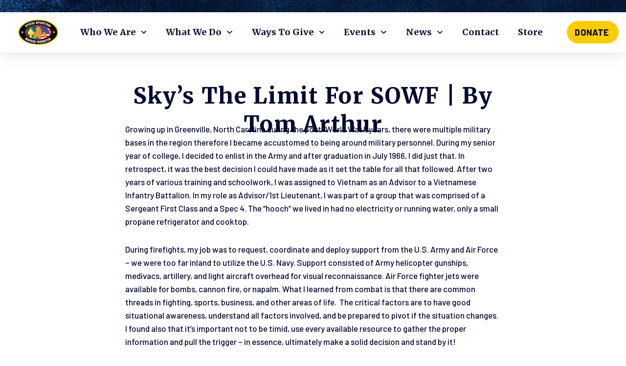

--- FILE ---
content_type: text/html; charset=utf-8
request_url: https://www.google.com/recaptcha/api2/anchor?ar=1&k=6LfHrSkUAAAAAPnKk5cT6JuKlKPzbwyTYuO8--Vr&co=aHR0cHM6Ly9zcGVjaWFsb3BzLm9yZzo0NDM.&hl=en&v=7gg7H51Q-naNfhmCP3_R47ho&size=invisible&anchor-ms=20000&execute-ms=15000&cb=yg1lw2co22xw
body_size: 48648
content:
<!DOCTYPE HTML><html dir="ltr" lang="en"><head><meta http-equiv="Content-Type" content="text/html; charset=UTF-8">
<meta http-equiv="X-UA-Compatible" content="IE=edge">
<title>reCAPTCHA</title>
<style type="text/css">
/* cyrillic-ext */
@font-face {
  font-family: 'Roboto';
  font-style: normal;
  font-weight: 400;
  font-stretch: 100%;
  src: url(//fonts.gstatic.com/s/roboto/v48/KFO7CnqEu92Fr1ME7kSn66aGLdTylUAMa3GUBHMdazTgWw.woff2) format('woff2');
  unicode-range: U+0460-052F, U+1C80-1C8A, U+20B4, U+2DE0-2DFF, U+A640-A69F, U+FE2E-FE2F;
}
/* cyrillic */
@font-face {
  font-family: 'Roboto';
  font-style: normal;
  font-weight: 400;
  font-stretch: 100%;
  src: url(//fonts.gstatic.com/s/roboto/v48/KFO7CnqEu92Fr1ME7kSn66aGLdTylUAMa3iUBHMdazTgWw.woff2) format('woff2');
  unicode-range: U+0301, U+0400-045F, U+0490-0491, U+04B0-04B1, U+2116;
}
/* greek-ext */
@font-face {
  font-family: 'Roboto';
  font-style: normal;
  font-weight: 400;
  font-stretch: 100%;
  src: url(//fonts.gstatic.com/s/roboto/v48/KFO7CnqEu92Fr1ME7kSn66aGLdTylUAMa3CUBHMdazTgWw.woff2) format('woff2');
  unicode-range: U+1F00-1FFF;
}
/* greek */
@font-face {
  font-family: 'Roboto';
  font-style: normal;
  font-weight: 400;
  font-stretch: 100%;
  src: url(//fonts.gstatic.com/s/roboto/v48/KFO7CnqEu92Fr1ME7kSn66aGLdTylUAMa3-UBHMdazTgWw.woff2) format('woff2');
  unicode-range: U+0370-0377, U+037A-037F, U+0384-038A, U+038C, U+038E-03A1, U+03A3-03FF;
}
/* math */
@font-face {
  font-family: 'Roboto';
  font-style: normal;
  font-weight: 400;
  font-stretch: 100%;
  src: url(//fonts.gstatic.com/s/roboto/v48/KFO7CnqEu92Fr1ME7kSn66aGLdTylUAMawCUBHMdazTgWw.woff2) format('woff2');
  unicode-range: U+0302-0303, U+0305, U+0307-0308, U+0310, U+0312, U+0315, U+031A, U+0326-0327, U+032C, U+032F-0330, U+0332-0333, U+0338, U+033A, U+0346, U+034D, U+0391-03A1, U+03A3-03A9, U+03B1-03C9, U+03D1, U+03D5-03D6, U+03F0-03F1, U+03F4-03F5, U+2016-2017, U+2034-2038, U+203C, U+2040, U+2043, U+2047, U+2050, U+2057, U+205F, U+2070-2071, U+2074-208E, U+2090-209C, U+20D0-20DC, U+20E1, U+20E5-20EF, U+2100-2112, U+2114-2115, U+2117-2121, U+2123-214F, U+2190, U+2192, U+2194-21AE, U+21B0-21E5, U+21F1-21F2, U+21F4-2211, U+2213-2214, U+2216-22FF, U+2308-230B, U+2310, U+2319, U+231C-2321, U+2336-237A, U+237C, U+2395, U+239B-23B7, U+23D0, U+23DC-23E1, U+2474-2475, U+25AF, U+25B3, U+25B7, U+25BD, U+25C1, U+25CA, U+25CC, U+25FB, U+266D-266F, U+27C0-27FF, U+2900-2AFF, U+2B0E-2B11, U+2B30-2B4C, U+2BFE, U+3030, U+FF5B, U+FF5D, U+1D400-1D7FF, U+1EE00-1EEFF;
}
/* symbols */
@font-face {
  font-family: 'Roboto';
  font-style: normal;
  font-weight: 400;
  font-stretch: 100%;
  src: url(//fonts.gstatic.com/s/roboto/v48/KFO7CnqEu92Fr1ME7kSn66aGLdTylUAMaxKUBHMdazTgWw.woff2) format('woff2');
  unicode-range: U+0001-000C, U+000E-001F, U+007F-009F, U+20DD-20E0, U+20E2-20E4, U+2150-218F, U+2190, U+2192, U+2194-2199, U+21AF, U+21E6-21F0, U+21F3, U+2218-2219, U+2299, U+22C4-22C6, U+2300-243F, U+2440-244A, U+2460-24FF, U+25A0-27BF, U+2800-28FF, U+2921-2922, U+2981, U+29BF, U+29EB, U+2B00-2BFF, U+4DC0-4DFF, U+FFF9-FFFB, U+10140-1018E, U+10190-1019C, U+101A0, U+101D0-101FD, U+102E0-102FB, U+10E60-10E7E, U+1D2C0-1D2D3, U+1D2E0-1D37F, U+1F000-1F0FF, U+1F100-1F1AD, U+1F1E6-1F1FF, U+1F30D-1F30F, U+1F315, U+1F31C, U+1F31E, U+1F320-1F32C, U+1F336, U+1F378, U+1F37D, U+1F382, U+1F393-1F39F, U+1F3A7-1F3A8, U+1F3AC-1F3AF, U+1F3C2, U+1F3C4-1F3C6, U+1F3CA-1F3CE, U+1F3D4-1F3E0, U+1F3ED, U+1F3F1-1F3F3, U+1F3F5-1F3F7, U+1F408, U+1F415, U+1F41F, U+1F426, U+1F43F, U+1F441-1F442, U+1F444, U+1F446-1F449, U+1F44C-1F44E, U+1F453, U+1F46A, U+1F47D, U+1F4A3, U+1F4B0, U+1F4B3, U+1F4B9, U+1F4BB, U+1F4BF, U+1F4C8-1F4CB, U+1F4D6, U+1F4DA, U+1F4DF, U+1F4E3-1F4E6, U+1F4EA-1F4ED, U+1F4F7, U+1F4F9-1F4FB, U+1F4FD-1F4FE, U+1F503, U+1F507-1F50B, U+1F50D, U+1F512-1F513, U+1F53E-1F54A, U+1F54F-1F5FA, U+1F610, U+1F650-1F67F, U+1F687, U+1F68D, U+1F691, U+1F694, U+1F698, U+1F6AD, U+1F6B2, U+1F6B9-1F6BA, U+1F6BC, U+1F6C6-1F6CF, U+1F6D3-1F6D7, U+1F6E0-1F6EA, U+1F6F0-1F6F3, U+1F6F7-1F6FC, U+1F700-1F7FF, U+1F800-1F80B, U+1F810-1F847, U+1F850-1F859, U+1F860-1F887, U+1F890-1F8AD, U+1F8B0-1F8BB, U+1F8C0-1F8C1, U+1F900-1F90B, U+1F93B, U+1F946, U+1F984, U+1F996, U+1F9E9, U+1FA00-1FA6F, U+1FA70-1FA7C, U+1FA80-1FA89, U+1FA8F-1FAC6, U+1FACE-1FADC, U+1FADF-1FAE9, U+1FAF0-1FAF8, U+1FB00-1FBFF;
}
/* vietnamese */
@font-face {
  font-family: 'Roboto';
  font-style: normal;
  font-weight: 400;
  font-stretch: 100%;
  src: url(//fonts.gstatic.com/s/roboto/v48/KFO7CnqEu92Fr1ME7kSn66aGLdTylUAMa3OUBHMdazTgWw.woff2) format('woff2');
  unicode-range: U+0102-0103, U+0110-0111, U+0128-0129, U+0168-0169, U+01A0-01A1, U+01AF-01B0, U+0300-0301, U+0303-0304, U+0308-0309, U+0323, U+0329, U+1EA0-1EF9, U+20AB;
}
/* latin-ext */
@font-face {
  font-family: 'Roboto';
  font-style: normal;
  font-weight: 400;
  font-stretch: 100%;
  src: url(//fonts.gstatic.com/s/roboto/v48/KFO7CnqEu92Fr1ME7kSn66aGLdTylUAMa3KUBHMdazTgWw.woff2) format('woff2');
  unicode-range: U+0100-02BA, U+02BD-02C5, U+02C7-02CC, U+02CE-02D7, U+02DD-02FF, U+0304, U+0308, U+0329, U+1D00-1DBF, U+1E00-1E9F, U+1EF2-1EFF, U+2020, U+20A0-20AB, U+20AD-20C0, U+2113, U+2C60-2C7F, U+A720-A7FF;
}
/* latin */
@font-face {
  font-family: 'Roboto';
  font-style: normal;
  font-weight: 400;
  font-stretch: 100%;
  src: url(//fonts.gstatic.com/s/roboto/v48/KFO7CnqEu92Fr1ME7kSn66aGLdTylUAMa3yUBHMdazQ.woff2) format('woff2');
  unicode-range: U+0000-00FF, U+0131, U+0152-0153, U+02BB-02BC, U+02C6, U+02DA, U+02DC, U+0304, U+0308, U+0329, U+2000-206F, U+20AC, U+2122, U+2191, U+2193, U+2212, U+2215, U+FEFF, U+FFFD;
}
/* cyrillic-ext */
@font-face {
  font-family: 'Roboto';
  font-style: normal;
  font-weight: 500;
  font-stretch: 100%;
  src: url(//fonts.gstatic.com/s/roboto/v48/KFO7CnqEu92Fr1ME7kSn66aGLdTylUAMa3GUBHMdazTgWw.woff2) format('woff2');
  unicode-range: U+0460-052F, U+1C80-1C8A, U+20B4, U+2DE0-2DFF, U+A640-A69F, U+FE2E-FE2F;
}
/* cyrillic */
@font-face {
  font-family: 'Roboto';
  font-style: normal;
  font-weight: 500;
  font-stretch: 100%;
  src: url(//fonts.gstatic.com/s/roboto/v48/KFO7CnqEu92Fr1ME7kSn66aGLdTylUAMa3iUBHMdazTgWw.woff2) format('woff2');
  unicode-range: U+0301, U+0400-045F, U+0490-0491, U+04B0-04B1, U+2116;
}
/* greek-ext */
@font-face {
  font-family: 'Roboto';
  font-style: normal;
  font-weight: 500;
  font-stretch: 100%;
  src: url(//fonts.gstatic.com/s/roboto/v48/KFO7CnqEu92Fr1ME7kSn66aGLdTylUAMa3CUBHMdazTgWw.woff2) format('woff2');
  unicode-range: U+1F00-1FFF;
}
/* greek */
@font-face {
  font-family: 'Roboto';
  font-style: normal;
  font-weight: 500;
  font-stretch: 100%;
  src: url(//fonts.gstatic.com/s/roboto/v48/KFO7CnqEu92Fr1ME7kSn66aGLdTylUAMa3-UBHMdazTgWw.woff2) format('woff2');
  unicode-range: U+0370-0377, U+037A-037F, U+0384-038A, U+038C, U+038E-03A1, U+03A3-03FF;
}
/* math */
@font-face {
  font-family: 'Roboto';
  font-style: normal;
  font-weight: 500;
  font-stretch: 100%;
  src: url(//fonts.gstatic.com/s/roboto/v48/KFO7CnqEu92Fr1ME7kSn66aGLdTylUAMawCUBHMdazTgWw.woff2) format('woff2');
  unicode-range: U+0302-0303, U+0305, U+0307-0308, U+0310, U+0312, U+0315, U+031A, U+0326-0327, U+032C, U+032F-0330, U+0332-0333, U+0338, U+033A, U+0346, U+034D, U+0391-03A1, U+03A3-03A9, U+03B1-03C9, U+03D1, U+03D5-03D6, U+03F0-03F1, U+03F4-03F5, U+2016-2017, U+2034-2038, U+203C, U+2040, U+2043, U+2047, U+2050, U+2057, U+205F, U+2070-2071, U+2074-208E, U+2090-209C, U+20D0-20DC, U+20E1, U+20E5-20EF, U+2100-2112, U+2114-2115, U+2117-2121, U+2123-214F, U+2190, U+2192, U+2194-21AE, U+21B0-21E5, U+21F1-21F2, U+21F4-2211, U+2213-2214, U+2216-22FF, U+2308-230B, U+2310, U+2319, U+231C-2321, U+2336-237A, U+237C, U+2395, U+239B-23B7, U+23D0, U+23DC-23E1, U+2474-2475, U+25AF, U+25B3, U+25B7, U+25BD, U+25C1, U+25CA, U+25CC, U+25FB, U+266D-266F, U+27C0-27FF, U+2900-2AFF, U+2B0E-2B11, U+2B30-2B4C, U+2BFE, U+3030, U+FF5B, U+FF5D, U+1D400-1D7FF, U+1EE00-1EEFF;
}
/* symbols */
@font-face {
  font-family: 'Roboto';
  font-style: normal;
  font-weight: 500;
  font-stretch: 100%;
  src: url(//fonts.gstatic.com/s/roboto/v48/KFO7CnqEu92Fr1ME7kSn66aGLdTylUAMaxKUBHMdazTgWw.woff2) format('woff2');
  unicode-range: U+0001-000C, U+000E-001F, U+007F-009F, U+20DD-20E0, U+20E2-20E4, U+2150-218F, U+2190, U+2192, U+2194-2199, U+21AF, U+21E6-21F0, U+21F3, U+2218-2219, U+2299, U+22C4-22C6, U+2300-243F, U+2440-244A, U+2460-24FF, U+25A0-27BF, U+2800-28FF, U+2921-2922, U+2981, U+29BF, U+29EB, U+2B00-2BFF, U+4DC0-4DFF, U+FFF9-FFFB, U+10140-1018E, U+10190-1019C, U+101A0, U+101D0-101FD, U+102E0-102FB, U+10E60-10E7E, U+1D2C0-1D2D3, U+1D2E0-1D37F, U+1F000-1F0FF, U+1F100-1F1AD, U+1F1E6-1F1FF, U+1F30D-1F30F, U+1F315, U+1F31C, U+1F31E, U+1F320-1F32C, U+1F336, U+1F378, U+1F37D, U+1F382, U+1F393-1F39F, U+1F3A7-1F3A8, U+1F3AC-1F3AF, U+1F3C2, U+1F3C4-1F3C6, U+1F3CA-1F3CE, U+1F3D4-1F3E0, U+1F3ED, U+1F3F1-1F3F3, U+1F3F5-1F3F7, U+1F408, U+1F415, U+1F41F, U+1F426, U+1F43F, U+1F441-1F442, U+1F444, U+1F446-1F449, U+1F44C-1F44E, U+1F453, U+1F46A, U+1F47D, U+1F4A3, U+1F4B0, U+1F4B3, U+1F4B9, U+1F4BB, U+1F4BF, U+1F4C8-1F4CB, U+1F4D6, U+1F4DA, U+1F4DF, U+1F4E3-1F4E6, U+1F4EA-1F4ED, U+1F4F7, U+1F4F9-1F4FB, U+1F4FD-1F4FE, U+1F503, U+1F507-1F50B, U+1F50D, U+1F512-1F513, U+1F53E-1F54A, U+1F54F-1F5FA, U+1F610, U+1F650-1F67F, U+1F687, U+1F68D, U+1F691, U+1F694, U+1F698, U+1F6AD, U+1F6B2, U+1F6B9-1F6BA, U+1F6BC, U+1F6C6-1F6CF, U+1F6D3-1F6D7, U+1F6E0-1F6EA, U+1F6F0-1F6F3, U+1F6F7-1F6FC, U+1F700-1F7FF, U+1F800-1F80B, U+1F810-1F847, U+1F850-1F859, U+1F860-1F887, U+1F890-1F8AD, U+1F8B0-1F8BB, U+1F8C0-1F8C1, U+1F900-1F90B, U+1F93B, U+1F946, U+1F984, U+1F996, U+1F9E9, U+1FA00-1FA6F, U+1FA70-1FA7C, U+1FA80-1FA89, U+1FA8F-1FAC6, U+1FACE-1FADC, U+1FADF-1FAE9, U+1FAF0-1FAF8, U+1FB00-1FBFF;
}
/* vietnamese */
@font-face {
  font-family: 'Roboto';
  font-style: normal;
  font-weight: 500;
  font-stretch: 100%;
  src: url(//fonts.gstatic.com/s/roboto/v48/KFO7CnqEu92Fr1ME7kSn66aGLdTylUAMa3OUBHMdazTgWw.woff2) format('woff2');
  unicode-range: U+0102-0103, U+0110-0111, U+0128-0129, U+0168-0169, U+01A0-01A1, U+01AF-01B0, U+0300-0301, U+0303-0304, U+0308-0309, U+0323, U+0329, U+1EA0-1EF9, U+20AB;
}
/* latin-ext */
@font-face {
  font-family: 'Roboto';
  font-style: normal;
  font-weight: 500;
  font-stretch: 100%;
  src: url(//fonts.gstatic.com/s/roboto/v48/KFO7CnqEu92Fr1ME7kSn66aGLdTylUAMa3KUBHMdazTgWw.woff2) format('woff2');
  unicode-range: U+0100-02BA, U+02BD-02C5, U+02C7-02CC, U+02CE-02D7, U+02DD-02FF, U+0304, U+0308, U+0329, U+1D00-1DBF, U+1E00-1E9F, U+1EF2-1EFF, U+2020, U+20A0-20AB, U+20AD-20C0, U+2113, U+2C60-2C7F, U+A720-A7FF;
}
/* latin */
@font-face {
  font-family: 'Roboto';
  font-style: normal;
  font-weight: 500;
  font-stretch: 100%;
  src: url(//fonts.gstatic.com/s/roboto/v48/KFO7CnqEu92Fr1ME7kSn66aGLdTylUAMa3yUBHMdazQ.woff2) format('woff2');
  unicode-range: U+0000-00FF, U+0131, U+0152-0153, U+02BB-02BC, U+02C6, U+02DA, U+02DC, U+0304, U+0308, U+0329, U+2000-206F, U+20AC, U+2122, U+2191, U+2193, U+2212, U+2215, U+FEFF, U+FFFD;
}
/* cyrillic-ext */
@font-face {
  font-family: 'Roboto';
  font-style: normal;
  font-weight: 900;
  font-stretch: 100%;
  src: url(//fonts.gstatic.com/s/roboto/v48/KFO7CnqEu92Fr1ME7kSn66aGLdTylUAMa3GUBHMdazTgWw.woff2) format('woff2');
  unicode-range: U+0460-052F, U+1C80-1C8A, U+20B4, U+2DE0-2DFF, U+A640-A69F, U+FE2E-FE2F;
}
/* cyrillic */
@font-face {
  font-family: 'Roboto';
  font-style: normal;
  font-weight: 900;
  font-stretch: 100%;
  src: url(//fonts.gstatic.com/s/roboto/v48/KFO7CnqEu92Fr1ME7kSn66aGLdTylUAMa3iUBHMdazTgWw.woff2) format('woff2');
  unicode-range: U+0301, U+0400-045F, U+0490-0491, U+04B0-04B1, U+2116;
}
/* greek-ext */
@font-face {
  font-family: 'Roboto';
  font-style: normal;
  font-weight: 900;
  font-stretch: 100%;
  src: url(//fonts.gstatic.com/s/roboto/v48/KFO7CnqEu92Fr1ME7kSn66aGLdTylUAMa3CUBHMdazTgWw.woff2) format('woff2');
  unicode-range: U+1F00-1FFF;
}
/* greek */
@font-face {
  font-family: 'Roboto';
  font-style: normal;
  font-weight: 900;
  font-stretch: 100%;
  src: url(//fonts.gstatic.com/s/roboto/v48/KFO7CnqEu92Fr1ME7kSn66aGLdTylUAMa3-UBHMdazTgWw.woff2) format('woff2');
  unicode-range: U+0370-0377, U+037A-037F, U+0384-038A, U+038C, U+038E-03A1, U+03A3-03FF;
}
/* math */
@font-face {
  font-family: 'Roboto';
  font-style: normal;
  font-weight: 900;
  font-stretch: 100%;
  src: url(//fonts.gstatic.com/s/roboto/v48/KFO7CnqEu92Fr1ME7kSn66aGLdTylUAMawCUBHMdazTgWw.woff2) format('woff2');
  unicode-range: U+0302-0303, U+0305, U+0307-0308, U+0310, U+0312, U+0315, U+031A, U+0326-0327, U+032C, U+032F-0330, U+0332-0333, U+0338, U+033A, U+0346, U+034D, U+0391-03A1, U+03A3-03A9, U+03B1-03C9, U+03D1, U+03D5-03D6, U+03F0-03F1, U+03F4-03F5, U+2016-2017, U+2034-2038, U+203C, U+2040, U+2043, U+2047, U+2050, U+2057, U+205F, U+2070-2071, U+2074-208E, U+2090-209C, U+20D0-20DC, U+20E1, U+20E5-20EF, U+2100-2112, U+2114-2115, U+2117-2121, U+2123-214F, U+2190, U+2192, U+2194-21AE, U+21B0-21E5, U+21F1-21F2, U+21F4-2211, U+2213-2214, U+2216-22FF, U+2308-230B, U+2310, U+2319, U+231C-2321, U+2336-237A, U+237C, U+2395, U+239B-23B7, U+23D0, U+23DC-23E1, U+2474-2475, U+25AF, U+25B3, U+25B7, U+25BD, U+25C1, U+25CA, U+25CC, U+25FB, U+266D-266F, U+27C0-27FF, U+2900-2AFF, U+2B0E-2B11, U+2B30-2B4C, U+2BFE, U+3030, U+FF5B, U+FF5D, U+1D400-1D7FF, U+1EE00-1EEFF;
}
/* symbols */
@font-face {
  font-family: 'Roboto';
  font-style: normal;
  font-weight: 900;
  font-stretch: 100%;
  src: url(//fonts.gstatic.com/s/roboto/v48/KFO7CnqEu92Fr1ME7kSn66aGLdTylUAMaxKUBHMdazTgWw.woff2) format('woff2');
  unicode-range: U+0001-000C, U+000E-001F, U+007F-009F, U+20DD-20E0, U+20E2-20E4, U+2150-218F, U+2190, U+2192, U+2194-2199, U+21AF, U+21E6-21F0, U+21F3, U+2218-2219, U+2299, U+22C4-22C6, U+2300-243F, U+2440-244A, U+2460-24FF, U+25A0-27BF, U+2800-28FF, U+2921-2922, U+2981, U+29BF, U+29EB, U+2B00-2BFF, U+4DC0-4DFF, U+FFF9-FFFB, U+10140-1018E, U+10190-1019C, U+101A0, U+101D0-101FD, U+102E0-102FB, U+10E60-10E7E, U+1D2C0-1D2D3, U+1D2E0-1D37F, U+1F000-1F0FF, U+1F100-1F1AD, U+1F1E6-1F1FF, U+1F30D-1F30F, U+1F315, U+1F31C, U+1F31E, U+1F320-1F32C, U+1F336, U+1F378, U+1F37D, U+1F382, U+1F393-1F39F, U+1F3A7-1F3A8, U+1F3AC-1F3AF, U+1F3C2, U+1F3C4-1F3C6, U+1F3CA-1F3CE, U+1F3D4-1F3E0, U+1F3ED, U+1F3F1-1F3F3, U+1F3F5-1F3F7, U+1F408, U+1F415, U+1F41F, U+1F426, U+1F43F, U+1F441-1F442, U+1F444, U+1F446-1F449, U+1F44C-1F44E, U+1F453, U+1F46A, U+1F47D, U+1F4A3, U+1F4B0, U+1F4B3, U+1F4B9, U+1F4BB, U+1F4BF, U+1F4C8-1F4CB, U+1F4D6, U+1F4DA, U+1F4DF, U+1F4E3-1F4E6, U+1F4EA-1F4ED, U+1F4F7, U+1F4F9-1F4FB, U+1F4FD-1F4FE, U+1F503, U+1F507-1F50B, U+1F50D, U+1F512-1F513, U+1F53E-1F54A, U+1F54F-1F5FA, U+1F610, U+1F650-1F67F, U+1F687, U+1F68D, U+1F691, U+1F694, U+1F698, U+1F6AD, U+1F6B2, U+1F6B9-1F6BA, U+1F6BC, U+1F6C6-1F6CF, U+1F6D3-1F6D7, U+1F6E0-1F6EA, U+1F6F0-1F6F3, U+1F6F7-1F6FC, U+1F700-1F7FF, U+1F800-1F80B, U+1F810-1F847, U+1F850-1F859, U+1F860-1F887, U+1F890-1F8AD, U+1F8B0-1F8BB, U+1F8C0-1F8C1, U+1F900-1F90B, U+1F93B, U+1F946, U+1F984, U+1F996, U+1F9E9, U+1FA00-1FA6F, U+1FA70-1FA7C, U+1FA80-1FA89, U+1FA8F-1FAC6, U+1FACE-1FADC, U+1FADF-1FAE9, U+1FAF0-1FAF8, U+1FB00-1FBFF;
}
/* vietnamese */
@font-face {
  font-family: 'Roboto';
  font-style: normal;
  font-weight: 900;
  font-stretch: 100%;
  src: url(//fonts.gstatic.com/s/roboto/v48/KFO7CnqEu92Fr1ME7kSn66aGLdTylUAMa3OUBHMdazTgWw.woff2) format('woff2');
  unicode-range: U+0102-0103, U+0110-0111, U+0128-0129, U+0168-0169, U+01A0-01A1, U+01AF-01B0, U+0300-0301, U+0303-0304, U+0308-0309, U+0323, U+0329, U+1EA0-1EF9, U+20AB;
}
/* latin-ext */
@font-face {
  font-family: 'Roboto';
  font-style: normal;
  font-weight: 900;
  font-stretch: 100%;
  src: url(//fonts.gstatic.com/s/roboto/v48/KFO7CnqEu92Fr1ME7kSn66aGLdTylUAMa3KUBHMdazTgWw.woff2) format('woff2');
  unicode-range: U+0100-02BA, U+02BD-02C5, U+02C7-02CC, U+02CE-02D7, U+02DD-02FF, U+0304, U+0308, U+0329, U+1D00-1DBF, U+1E00-1E9F, U+1EF2-1EFF, U+2020, U+20A0-20AB, U+20AD-20C0, U+2113, U+2C60-2C7F, U+A720-A7FF;
}
/* latin */
@font-face {
  font-family: 'Roboto';
  font-style: normal;
  font-weight: 900;
  font-stretch: 100%;
  src: url(//fonts.gstatic.com/s/roboto/v48/KFO7CnqEu92Fr1ME7kSn66aGLdTylUAMa3yUBHMdazQ.woff2) format('woff2');
  unicode-range: U+0000-00FF, U+0131, U+0152-0153, U+02BB-02BC, U+02C6, U+02DA, U+02DC, U+0304, U+0308, U+0329, U+2000-206F, U+20AC, U+2122, U+2191, U+2193, U+2212, U+2215, U+FEFF, U+FFFD;
}

</style>
<link rel="stylesheet" type="text/css" href="https://www.gstatic.com/recaptcha/releases/7gg7H51Q-naNfhmCP3_R47ho/styles__ltr.css">
<script nonce="6beuUBZwatEieT609ZJfxQ" type="text/javascript">window['__recaptcha_api'] = 'https://www.google.com/recaptcha/api2/';</script>
<script type="text/javascript" src="https://www.gstatic.com/recaptcha/releases/7gg7H51Q-naNfhmCP3_R47ho/recaptcha__en.js" nonce="6beuUBZwatEieT609ZJfxQ">
      
    </script></head>
<body><div id="rc-anchor-alert" class="rc-anchor-alert"></div>
<input type="hidden" id="recaptcha-token" value="[base64]">
<script type="text/javascript" nonce="6beuUBZwatEieT609ZJfxQ">
      recaptcha.anchor.Main.init("[\x22ainput\x22,[\x22bgdata\x22,\x22\x22,\[base64]/[base64]/UltIKytdPWE6KGE8MjA0OD9SW0grK109YT4+NnwxOTI6KChhJjY0NTEyKT09NTUyOTYmJnErMTxoLmxlbmd0aCYmKGguY2hhckNvZGVBdChxKzEpJjY0NTEyKT09NTYzMjA/[base64]/MjU1OlI/[base64]/[base64]/[base64]/[base64]/[base64]/[base64]/[base64]/[base64]/[base64]/[base64]\x22,\[base64]\x22,\x22wpXChMKaSzLDgsOBw4cLw67DnsKaw4hWS0LDrsKPIwHCgcK0wq50UTxPw7NwBMOnw5DCr8OoH1QIwq4RdsOKwr1tCSx6w6ZpZk3DssKpQA/DhmMTWcOLwrrCosOXw53DqMO0w7Nsw5nDtMK2woxCw6/Dr8Ozwo7Cn8O/RhgJw5bCkMOxw7vDvTwfNhdww5/DvsOUBH/[base64]/CnEzCrsKWCH3DoMOJKUhAfUcBCsKPwqfDpV/Cp8O2w53Dt3/DmcOidj3DhwBvwpl/w75PwoLCjsKcwrgwBMKFZy3Cgj/CqBbChhDDtmcrw4/DpsKIJCIfw4cZbMOXwrQ0c8OKVXh3bMOKM8OVS8OwwoDCjEbCgEg+MsOOJRjCrMKAwobDr1J2wqptGsOoI8OPw5jDgQB8w6jDom5Ww5PCgsKiwqDDm8Ouwq3CjXDDijZXw63CkxHCs8K3AlgRw7HDlMKLLnXCjcKZw5U+I1rDrkXCvsKhwqLCsAE/wqPClzbCusOhw64wwoAXw47DgA0OIsK1w6jDn0UzC8OPZsK/OR7DucKWVjzChMKdw7M7wr8kIxHCp8OxwrMvQcOLwr4vacO3VcOgP8O4PSZ6w5EFwpFOw7HDl2vDjzvCosOPwqnChcKhOsK6w5XCphnDm8O8QcOXb18rGxggJMKRwr3CkhwJw4/ChknCoAHCqBt/wobDhcKCw6dMImstw7fClEHDnMKBDFw+w49+f8KRw5ocwrJxw6nDhFHDgGtMw4UzwoMTw5XDj8OrwoXDl8KOw48dKcKCw5HCoT7DisOwfUPCtXrCtcO9ETDCg8K5anHCksOtwp08CjoWwpTDgnA7XsOXScOSwqXChSPCmcKJc8Oywp/DvjNnCS7CoxvDqMK7wp1CwqjCrMOAwqLDvwfDosKcw5TCij43wq3CigvDk8KHMxkNCT/Du8OMdizDoMKTwrcRw7PCjko5w65sw67Cmh/[base64]/[base64]/Zi0Aw75eOcOhIMKIw41PJMK3HcO+SD03w5HCgcKLw4PDvknDqD/DmSxpw7Fmwq5/wpbCuQJCwrHCsz0UAcK9wpNkwqXCm8KZw6cfwo59LcKMdWLDv0VKEcKKHA0nwqDCg8ObZcOMEVcHw4x1S8K4EcKew4RFw5nDtsODDSEQw4MQwp/CjjbCgcO0WsOvMDjDrsOnwpoAwr9Fw4TDvkjDq2ZTw5o5Bi7DiwlfLsO/wp/DsVlFw4XCpsOrdnQEw5PCn8OVw6nDg8OsfDJNwpsiwqbCsAQUExPDozrDp8OBwrjCukVeeMK5WsOXwqjDoCjCv3bDo8OxfU4qwq5kL2/CnsKTU8Ogw7/[base64]/DvsKTw7FYTHISw75fw6jCuDTDlxwbR2cCCkjDr8KCUcKGw7pPB8OODsK/dAhTX8OAJDM9wrBawoY2Q8K/fcOuwobCjl/ChSEvNsKawp/[base64]/[base64]/Dh8KIXyrChMOiGcKWwoZkwqnCh8KFGH/CgUkew4jDr0YHWMO5akZvw5PCsMO3w5DCjcK3A3PDuAQmKsK5HMK1d8KGw49hBQDDpcOow6XCsMO2wr/DiMKXw7dROsKawqHDp8OVQw3Cu8Krf8O8w6x5w4XCu8KMwrZKEMOwRsK+woUOwrHCksO4ZHjDpcOjw7jDvEU3wogbWsK3wrtqbnbDgMKTPXBHw4/DgnlQwrXDpnrCvDvDq0HCkAl2wqfDpcK4wrfClsKDwrgiYcOiZcOPYcOFFAvCgMKKNChNwpPDh0JBwogcZQlTJkAsw4HCi8OYwpbDqcKswrJ2w6gIRREgwoBqWxvCiMOcw7jDk8KPw5/DnAjDvmcKw5XCosKUKcOPYUrDmXXDmgvCi8KXQiYtRnHCpnXDjsKwwoZFYiBqw5rCmz48THXCrjvDtVUWbxTCr8KIcsK4ZD5Kw5VrLsKSw5UeU1oaHMOxwoTCi8KyVyh6w5vCp8KxN0lRd8OTCMOMUn/[base64]/Cl0nDucKiw4cvTGPCsSlLw4TCvEDDicKoacKEesO1cTDCm8KkUnPDoXISVsK/dcOUw7oxw6lqHAVFwplAw7ETV8K1TcKFwr8lScOZw6HDu8KoLwIHwr9dw63DqQ4jw5XDqMKPTTLDg8KTw4cQOsO/[base64]/w4LDgcKncMOUw5lZw7lTScOcw4fCu0dyP8OGBsOPw45mByjDkHPCunTCkGvCtcKXwqlmw63DkMOsw5NwLzHDpQbDnAB3w6oULH7DjwjDoMKgw5YmLmADw7XCqMKRw7/CpsKtOgckw49Pwq9aAzN0WsKASjbDkMOyw4nClcKpwrDDqcO3wpDClTvDjcOsOQrCjT4UBG9rwrnDh8O4D8KcQsKFf2/[base64]/wp7DogRTwpwMwrt/wrtCSjkjw7UMcXRsEcKlCMKnHjQcwrzDssOqw6DCtRgdd8KTRSbCo8KHFcOdQw7DvMOyw4BPZsOhe8Ozw480XcKNesO3w5Jtw5pJwozCjsOuwqDCnh/Dj8KFw6tsKsKPNsKuZ8KzaTrDkMOkVlZ9Nhpaw4dFwpLChsOkwphCw6jCqTQSw6XCocOmwoDDo8OMwp7CusOzOcKCBcOrFGE7D8OsOcK1JsKaw5cXwpRGSiMLccK/w5Y9LMOVw6HDoMOhw5owPRPCm8OkC8OhwoTDn3rDhho0wpc2wpBywrQYMcO2HsK6w7hkHXjCsknDuHLCl8OVCDJoThklw5nDl3llKcK+wr5bwpkXwojDm1LDj8OqIcKqdMKWOcO8w5MmwpopaHhcGFhkwqc6w5Uzw5lgTjHDgcKuccONw7Bywq/Ck8K3w4/CvnlXwpzCksKVHsKGwrfCnsKwDU3CtVDCqMKhwr7Dg8KbQ8OPOQTClsKlwozDvhnCgcOtHQDCvMKbXmwUw4tvw4XDp3LDl0PDsMKvwoU1WgHDlH/[base64]/XsO5AsKtwqBtOSg8wpfCq1chN8OOwrPCksKnwq9yw6fCsHB4RxB2K8KAAMKSw6UdwrMhe8O2Tn92wqPCnmfDuyPCmcK+w6zCt8Kxwp0Yw4JRF8Oiw6fCiMKkQWzCiDZVwrDDiVFaw7M2XsOvZ8KRKwcFw6F2YcOswr/Cl8K+KcOZHsKrwolnUkDCssK4CsKCUMKGFVoLwrpmw5opWsO5wqzCoMOGw7p4SMK9cilBw6U9w4jClFDDmcKxw7s4wp3DhMKSHcK8LsKyQVFRwqx3cSzCkcK5OkZpw57ChcKKW8OrCE/CiErClWAsR8KjZsOfY8OYN8OUR8KWF8KQw5XCnTvDpHTDgcKLf2bCqULCocK0YcO4woTDmMOjwrJQw5DCrz4AIUvCpMKJw5fDnyzCjMK1wpECGsO/DsOsasK7w7tpwpzDi2XDq3nCpVLDnkHDqy/DvMO0wrBTwqfCm8O8wowUwod3wqpswqghwqfCk8K5WA7CvTbCgSbDmsOXfcOgQcOEVMO3csOELsOdNkJfWgzClsKBKMOdwoslagQIIcOiwqheAcOwJMOWMsK/[base64]/XsOxSsKhJFl0w7/Csk3Dgi4Mw4HCjMOdwoV6G8KZDCZcKcK0w6YQwrjCucOUEsKrWhV8w7zDslzDqRAYFjvDnsOsw41hwppwwrrCn0/Cm8OMTcOjw7kuGcOTIsKQw6DDoGAdNMOBZ1LCv0vDhQEtBsOCw4vDq2toZ8ODwoR0L8O0ejrChsKwPcKvXsOEFgvCoMO+E8ODKHwkR2rDhsKKMsKbwpB/Bmhzwpc1WMK7wrzDjsOmL8KgwpVSZ1zDhkbDhF1PO8O5NMOpw6rCtXnDu8KLFsKDHXjCpcKCJkITOxPChDfCpMKww6rDqTPDh2lJw6lZfTIIClBIdsOrwq/[base64]/w6jCmVBYwoQELMKaVcOWw7vCh2cXwotyTsKmC8Oaw4vDrsO4wqhxF8KLwoc/M8KAU1R4w6TCs8K+w5LDvipkQRFZZcKQwq7Dnmdkw4URd8OCwoVyH8KKw5XCrjsVwrkhw7Vfwocgwp/CiULCj8K5GzPCpE/DhcOEFkPDvcKdZBnCl8OjeV0qw47CtXTCo8O9V8KAHCDCucKJwr7CqsKVwpvCpV0bd35qQMKiNkRcwqFtUMOtwrFHM1ZLw4vCuR8lOxhTw7LDjMOTAcO+wrJpw5xpwoE5wpfDtEtMORpUPjVaDE/CiMOsFXIfflnDhGrCiwPDjMOZYEZWDBR2XMKYwofCn1NdJC4Dw4LCpMOFDMOcw5YxR8K+E1sJOXfCrsKOKyrCrRdAUcOiw5fCuMKzCsOfLMKQDQfCt8OJwpLDmT/DsDpOSsK4w7jDrMOQw6Yaw4kAw4fDnmLDujg3JsKIwpvDl8KmLwxZXMK2w6JfwoTDlFbDpcKBal1Ww7YmwrVEY8KjVQ44eMOmT8OLw67CnTVGwph2woLDg2w9woIBw73CvMKWZcKPwqvDsXVjw65AJDE/w7LDlsK4w6DDscKaXljCuGrCkMKARjEMNGLClsKqf8OBCjgxGlo3Fk7DncOQG2Q2DFJTwpfDpizCvsKUw6tCw6rDoFhnwpYcwqhaYVzDl8KlNcOMwqnCvsKoV8K7DMOPaxM7YiltUzltwpbDpW7Dil9wPjHDh8O+Y2/[base64]/BkzDvMOpwqHDgxRSw4TDq8KODcKaw7rDnRHDgsOGwoPCrMK5woHDhsOUwrfDoXvDucOdw4FOTRJPwojCucOpw4rDuQUkHR3Cn3xObcKkNMK1wonDqMK+wrRjwqRLUcOFdSnCthzDq0PCnsOXB8Oxw7NPHsOgZMOOwobCsMOCNsO8RMKkw5zCskooIsKfQRLChm/Dn3vCikILw58tBlLDmcKswqXDo8KvAMKiGsKja8KJPcKgGl8Ew6oDCREXwp7DpMKSHSfCtMO5E8Onwrp1wr0nZMO/wo7DjsKBJsOxNCjDscKFIwoQbFHCggsUw7dDw6TDscKcY8OeccOqw40LwrQ/BkFWIQnDosO7wrrDkcKlB2JkD8KROnsXw6FWIXdzP8OpRcKNAirCtRbCpgRKwpDCgETDpQPCl2Baw4t9Syg+JcOnT8K2MQsEKxtOQcOWwqzCimjCk8O3w4LDvUjChcKMwpIKLXDCrMKSJsKrfXRXw61/wq/CsMKdwpLCisKew59RFsOowqZ8UcOMZ0MhSmbCsWnCqATDqcKZwoLCjMK8wpPCoQVAY8OzQVTDisKGw6EqCWjDuwbDtVHDh8OJwpDDrsOOwq16a1fDrynDul46B8K3wo7CtQnCvmTDrHtJP8KzwpZxd34DEMK1wpsiw4vCr8ORwodJwrjDihRiwqDCuDHCi8KvwqxeZE/CvivDmHjCoCfDosO5wptIwrPCsGZ3KMKDayPDrDVoOybCtC3Dt8OMw4DCpcKLwrDDgRDCkncPWMOAwq7CqMOqJsK4w4dxw4jDg8Kzwqpxwr0Mw6l0BMOvwrAPWsOVwrUew7U4Z8Knw5ZCw67DtVd0wq3Dt8Knc17CqxhDLgDCsMK1fMOrw6vCmMOqwqwXLl/[base64]/LMO6w7s/woDDmCRewo4ZEMK2wqgPHDsKw6Ydc2XDkmsFw4M7BMKJw6zCosOBNVN0wqlFPWTCqE7DicKqw5hSwqh7w5XDvFLCt8OPwoLDhsO8fgAKw63CqljCj8ObXi/DiMOGPcKuwoPCpTrCiMKGDsOwJ1HChnVKwrXCqsKBS8OZwpnCtMOywobDgx0Xw4jCmgcVwqdywoRRwqzChcONKkLDjWplBQEPfR9pFsOdwqMJI8Oiw5JOw6/DpMOFMsObwrBWPykcw6prOhkJw6gPNMKQI1oxwp3DvcOkwrQ+eMOHYMOyw7/Cq8KGwqVRwrHDksK4L8K/wqTDv0DCpSofKMOnMgfCk3bCkmYKQG/CtsKzwqcSwoB6f8OdQw/DmsOuw6fDvsK7RVrDh8OJwptAwrZJFEFAB8OlPSI4wrfDp8ORYStyZCZGJcK7TMO2WiXCthwXccOkJ8KhQn4lw77DkcKQasO8w65+cwTDi1p5JWbDn8OWw4bDgn/[base64]/RnnDqyPDusOlwrVQN8OOw5JDw4U9woRaw7ZNw6AHw4DClMOLFFjCjWRiw7Y0wp3DhF7DiFl6w5ZswptRw60FwrvDpycDa8KbVcOtwrzDvcOqw6how73DusOywqjCoEUxwp0Ow5HDtwTCum/CkX3Cii/DkMOqwqjDjsKOZ3hHw6wuwq3CnhHCh8KEwpbDviN2CHPDh8OKbV0COMKCSUA6w5zDpjPCv8OXEmnCg8OBLcObw7zDjcOjwpnDi8KUw67CjG9DwqQEP8KDw6Qgwp1qwqnChwHDj8O+cRbCqcOMVnfDgMOLe3twCMOPUsKswpbDvMOww7XDgUg/L1LCsMKxwoJlwojDskrDpMK7w4PDhcKuwrQ+wqDCvcKMYRPDvz5yNSXDqhBTw7h1GHXCoC7ChcKUPjnDn8KGwopHEi5DJsOJKsKKw4vDncK6woXCg2FbYHfCiMOYBcKPwptaZUzCssKawqzDpRg/XEnDvcOGVsKwwqjCuAd7wp8Ywq3ChcOpSMOSw4DCpEHDih0vwrTCmwsWwrzChsKUwpHCkcOpYcOLwpDDnWjCgErCnDB8w6jDuE/CmcOJN0MEQsOew57DvS5jNzHCh8O9VsK4wrDDgzbDnMOwL8OGL15TD8O7E8OlRANsRMKWAsK6wp/Ci8KKwoXCvjlkw5UEw7nDqsOWe8KKScKaO8O4NcOcZcKNw4/DtU/CjE3Dki14O8Kcw6LCkcOWwq7DosO6XsOkwpjCvW9gLBLCtjzDnDVlKMKgw73Crg3Dh3gaFsOKwrlPwpVrGAHChE5zZ8Kcwo3Co8OOw4RbMcKxW8Kow75Ywrc7wonDosK/wowlZGnCpcOiwrMzwpw6H8KlYsKXw73DiSMAPMOrKcKiwqvDhsO1GwddwpDDmx7Dt3bCsSM9R1QYADDDucOYIRQlwonCpm3ChUbChsOlwozCk8KtLinCtCHDhyQwUijDugPClUXCkcOsNEzCpsKqw4/Cpk5lw6sCw7TDiEjCs8K0MMOQw4jDosOIwqvCmDFBw53CuxtOw5TCosO4wqjCkVkowpPCl27Cr8KXBsKmwrvDoWQzwp5XQHTCocKswqgvwrlAfTZkw6rDvhhMwqJFw5bDiw4pYQ9Fw6E0wq/CvEUGw6l7w6HDiHzDu8KaTcOuw6DDnMKJI8Olw64QZsKdwrMRwq4jw4XDiMOdIl4ywr3CisOIw5wTw7DChlbDlsKbHX/Djj82w6HCjMOJwqIYw75pZcKcRDN3J0h2AcKLB8KNwow+XCfDvcKJYXXCocKywoDDucK/wq4ycMOiNMKzVMOwc2o5w5kxGwHCh8K6w70gw70zWAh4woPDuCXDgcOFw6FLwq5rRMOdE8Kvwpwww7UAw4DDqRDDpsKxOCBAwrHDlRbCm3TCuHTDtGnDmSjCl8OYwq1dVsONbnBRBsKvUcKaBRFbJw/Dly3DssKNwoDCkjZywphpVTocw6wPwqxywprCn27CuUdJw7suX27CvcK5w6nCmMOaEHNYY8K5N1EfwqpZQcKqX8OzXsKmwp97w4bDl8KMw5VCw7pqRcKVw6jDpHrDsg5lw7XCmMODJMKUwqZiIQLCkznCncKNHcOWAMKYMg3Ck3YlN8KNw6/[base64]/CsCfDkMOQw5HCssK1w7hsCMOhwpsQwqQwwq0LUMOKA8OVwrjCgcKFw7TDmkfCncO7w53CusKKw5FedEoXwrfCj2bDoMKtWlpXScOyRwllw6zDqMOxw5rClhF9woI0w7JSwoDCosKCKlUjw7bDlMOrf8Ozw7dEOgDCm8OoCgM2w4BaeMKawpPDhgPCjG/ChsOkPlzCscO0w6nDv8O6c2zClMOFw5wGekrCmMK+wpBywqPCjlBmQXnDnRzDpMOWdB/CisK8IxtUOcO3IcKlPsOewockwqzCnmZrC8OWQMOuHMObQ8OFYWXCoVvCsBbDusKGA8O8AcKbw4I/[base64]/Cp3zDjUPDjsKMwp3DgMOjMsKrwpI9EMO/PMOwwr3ChVbCiT1nEsK5wr89OGQSW04zY8OgG2XCtMOqwoIcwodRw74aezfDiSjCp8Ofw77CjxwOwpbCnHBBw6PDqEfDrCwGbD/DlMOVwrHCtcKUwq4jw4LDj07DlMOBw57Cs0nCujfCkMOdeEplNcO0wrp6wrvCmxlLw510wqZhMcOmw6EzVQXCrcK5woVcwo5ASMO6CMKCwqlJwoAcw40Gw7/CkwrDuMO+QWjCoxhWw6HDlMKbw7J4E2LDjsKZwrsswp9zBB/Ctmtow67Cn28cwoMiw4LDujPCv8KuWT0AwrM2woZqX8Osw7Bxw43DhMOoV0wDW2gcXScxFi/DgsOoemZow4/ClsO3w4TDg8Kxw7NPwrnDnMONw6jCg8KuCk5Zw5FRKsOzw6fDmDLDqsObw4Yewo46RsO7N8OFcVfDo8OUwoXDtnpoSgYjwppoScK3w7vClsOZe25aw75AO8KDdETDpMK4wrZENsOeXR/DocKpA8KnClYCd8KGVwNCGisdwpvDrsO4EcOowpYeRjjCpmvCvMKeVzgywqgUO8KrADXDqcKYVztFw4PDnsKZfEpwLcK+wo9XKipNO8K9aHLCvEnClh4mR0rDjiQ/w6RZwr8/Jj4OWUnDrsOnwrdXRMONCj0YBcKNe0JBwposwoXDlDdZVlnCkzPDo8KDYcKYw6bCpSdmOMOdw59abMOeWgPDvnYTHDIIKm/[base64]/Dm07CiMOCwqPCnx3Ci8OsDcOxw591wrjCr8KKwq8CO8KkM8Oaw4bCiihELRHDozDCgHzCgsKKeMO5cgw7w7YqK1DCuMOcKcK0w5g6w7pSw7Ybwo/DuMKJwozDpVEQMlPDksOvw7XDsMOgwqvDtzY/wrt/w6TDm0HCq8OeecKBwr3DgMK9X8O0D3ozDsOSwqTDkA/Dg8OuR8KLw45iwokUw6TDqcOjw6PDklnCncKhOsKawp7DksKtZMK5w4gxwrM7w4x1CMKHw51iwq5gMQvCj1/CpsOHX8O2woXCs2jCrBtGRXXDvMO9w7nDr8OIw5fClMORwobCsDjCu01vw4p9wpbDqsKIwoHCocONw5DChxfDuMKZKE1EXipew4vDhDfDi8KrT8OWBMO5w77CtsO0MsKCw7/Cm3DDqsKFcsOMExvDvxcwwodzw59VV8Ouw7HCvRx4wpBzOG1fw4TCnDHDncKfAsKww6nDnSR3WxnDmWVAdGPCv01Wwqx/T8Kawpw0XMKGwqlIwqkyOcOnB8Kvw43CpcKUwpQTfX7DnkbDiG0nAAEjwp80wpvCj8KIw7oqc8OVw73CsB/CoxPDkn3Cv8KGwpoxw7DClMOSacOgZ8KMwrYcwqszcjPDj8OmwpnCosORFmjDicKowrHDthkQw60Xw5sNw4ddKVlMw6PDq8KPUC5Ow55IUxJxJcOJRsO5wq0KW3zDpsOEVHLCoEAeCsOgZkDChMO5DMKfRz54akrDs8KlayZbw5LClhHCj8KjDTzDocOBIClpw5F/wrAGw6wow41tXMOKBVrCk8K3BcOdDUFdwpbDmSPClsO8w7VZw7QVXMOQw6Bsw5h+wrTDpsO0woENFFtdwqzDkMKbXMK/eirCvh5EwqbCucKkwrVANQxqw5fDgMOKcDYDwqDCucKvUcOJwrnDllFDW0nCn8O7dMKuw6/DhiHCrMOZwqzCk8OSZF56ZMK+w5UqwqLCusKVwrnDoRjDrMKzw7QfXMOEwqFWPcKAwplKDcOyGMK9w5ciL8KtHsKYwr3DtXUmwrR2woI2wqA+G8Ohw6R/[base64]/wo7DlS3Dp8Ohw4zDjkHCth5vw5Apw6I7wohGw5PDocKIw6bDlMO1wpMOBBN2KmTCrMOIw7cpWMOVF0cOw7s/w6LDt8KtwpNCw6hawrnDlMOfw7fCqcOqw6EvDlDDoG7ClhMlw5cAw4F9w4nDhWY3wr0ZQsKhU8OdwrrCmSF7ZcKONMODwplmw7p1w7stw6fDo1YHwotwFhRDKcKuRsOQwpjCrVwBVsKEFnhTAk5NFicXw4vCiMKSwq56w4dJUDMrS8KJwrdowrUow5PCuRt7wq/[base64]/CqmBuwqcVfsK9w4ABVMOCCsK2c8OPGsOmw6rDpzvCj8ODfG5JPHzCtMOgdsKWDFkUTQIuw6RXwrRNSMOEw6caSRM5EcO/W8Oww5HCuSvCtsO1wpPCtRnDlTfDpMOVKMKgwoZrdMKQQsKwYhDDkMOWwrvDpGNDwpXDjsKdVBzDksKQwrPCtQ/[base64]/M8OTw5vDoW7CkC/Cq8Orwr1Awo7Dp1vCh8ONScKqPmvDlcO7IcK/L8OGw71Vw7diw58tTEHChWbCqinCnsOyIE1NMifCukk5wqwsTh7CvcKdRiIac8KYwrJpw7nCs3rDq8KLw4Fqw5/DgMOfwr9OKsOhwq5Ow6nDt8OwVVDCsS3DjcKqwp1AUS/Co8OJJwPChMKfE8KhTH4VRsKGwojCq8K5PGLDlMOEwrERRGLDpMOlcRvDqcK0Rh/DjsKawo5bwpzDi1PDshRew6xgGMOzwqIfwqhlIsO0TEkST046TcODU2gcTsOCw6ghdzXDum/Ct1YBfBQywrHCsMOiY8KEw6ZGMMKiwqwkWw3Ck3DCkkF8wpNjw53CmR/Cg8K3w4HDvi/Cl0vCu2owf8KwasKow5QicXjCo8KMKsKmw4DCoQl1wpLDr8KvUnZfwpp+CsKgwptgw4PDmXrDt2/DoUTDgxkmw5xBIh/CpmvDnMKvw7NhXwnDqcOiQBkEwoPDu8KJw7jDvg18fsKEwq10w44cOcOoG8OURMKVwocQOsKeJcKiVsOhw53CocK5eD9QXz91FyV0wo9mwqzDg8OwZsOUUz3DhsKKQ2M+WcOGNcOTw5/CoMKmQzZHw4vDoCfDhGvCssOAwoXDmhpaw7ASKyDCg2/[base64]/DiirCvcKnZmU5w5HDvsO3WcO/EsOFwpzDtVfDql10fB/[base64]/CrBvDrhXCuMOKVHMGf8KpciE5w4g9fS5Kw7Ugwo7CusOGw6PDncO0exJkw6vCnsOHw6tvJsKnGDDDncO/w4ZIw5V8TjzCgcOjMRkBIgzDtjPCgDYww5kvw54bOcOywoBVVsOww7ogWMOaw4wzBFsHNxQhwrrCmgsXKXPCiXUFPsKNfgMHC2JVUT9+NsOpw6fCu8Kiw5Zvwrsud8K/f8O0wrtewpnDq8O/Kx4EDSXDn8Onw4ZMZ8O3w6nCnlR/w6fDoznCrsKOFMKBwr1rWlYMDiIHwrlRdADDucKPPcKsWMKvc8O6wozDn8OXbmtSFkPDusOMU2rCskfDhyg2w7hFQsOxw4Jfw5jCl2RtwrvDhcOEwrQeEcKIwobCuXPDucO+w75CN3c7wrbCssK5wp/DsBt0dUVEajDCtcKewofCnsOQwqVEw6ILw4zCtMOtw5toNFrCtmTCpXdBcwjDnsKYAMOBSFxUw6/DoBYcTgzCmsKywoU+R8OXbBRTFmpqwqxIwqDCuMKVw4LDigMTw6fDt8O/w4TCpG8MbnQawoXDqW8EwqRBFsOkf8OWTEpVw6jDn8KdYDdhOjXDuMOPGgXCrMOdKjVoYV4nw71/[base64]/N8KvH2FrG3zDrsK5OkXDm8K/cUzDhsOdJcKzwqMhwqNAcirCosKQwpPCssONwqPDjMOcw7DCvMO0w5/CmsOzFsOIYwXCkG3CiMOWfsOiwrJeDSpPSHHDhAkXV1PClj8Cw5M2RXQKNcKlwrHDpsO+w7TChyzDtDjCrHZ6SMOXTsOtwoxaNjzCpltawpspwo7DvRFWwonCsnfDn1wJajLDjwfCjBpSw5xyUMKRAMORBgHDuMKUwqzCo8KNwo/Dt8O+P8OsesOfwotAwpPDpcKWw5EVwrLDgMOKEXfCtEo5wrHDp1bCqEDCisK2w6MdwqrCpmHCsQRfdMOfw7TCmsO1OQ7CjcOCwooRw5TCkCbCh8OZecKqwoHDtMKZwrYTMcOLIMOvw5nDqmDCqcOlwqnCnU7DnRUtf8OkZcK3Z8K5w7Iiwo/DlBEfLsKww4nChF8AL8OuwoXCuMOYCsKXwp7Dq8OawoBpYkhwwosvLMK7w4XDmj0vwqnDnGXDqR3CvMKSw6sRdcKQwrdKE01Ew5jDoVpaTHU9dsKleMOXWiTCiWrCuFs5LBgQwrLCpnALC8KlDsOpTDzDq1FBFMK4w6o/[base64]/[base64]/[base64]/[base64]/DiDY2EsOow5h4XEQMwp3DmRXDvzAbJHbCl1PCnnlHLMOrUhl4wr0aw7VdwqvCqjXDshLCv8OsaGxOQ8O9eyfDqU8wG1F0wqPCtsO2ATtPe8KBX8KQw7I9w5DDvsO4w6ZiYChTC05oCcOgdMKwfcOjIRHDi17CkSvCuQNQAwB/wrJ/A0fDqkYhcMKIwqoQZ8Kiw5Jqwrprw5rCscKzwpfDowHDpF3CnDVzw7ZSwrvDuMOtw5bCmTIHwrzDql3CmsKFw6MBwqzDpnzCvUkXQFZZKBDCiMKlwqxbwoLDvQLDmMOgwq0FwonDusKXJsKTF8OkSjHCgwl/w5nCg8Ofw5fDpcKsHcO1PQE2woFGNh3DocOswqhxw6LDgVbDvGzCl8OyeMO6w4cGw5JJBBTCqUXDnVNHaQXDqH/[base64]/CjTZccSRBXsK8w6LCiMOywrXDuMKeEMOaw63DhcKKcFbCpMOEw7rCt8KDwqJpTcOkwrTCgFfDoR3Ch8Ogw7jDj33DhHwuIl0Vw6E6HsOiOcOZw4BTw6EFwpbDlMOYw4Jzw6/DiFoWw7QNHMKLIjXDvBVaw6FHwod1TUfDgiEQwpU8M8OkwooBEsO/wqEEw7FPdMK0X28BOMKRBcKFJEYyw6hsZHXCg8O0C8Kww5XCiwPDpTzCtsOEw5HCmm1gcMO/wpfCq8OUMsO7wqxzwofDpcOWQMKwScOqw63Di8OfE2AmwqQIC8KiAcOww5nDlsKTUD57aMKbb8OVw4E4w6nDkcOaB8O/RMODCzbCjMKTwpREScKoMyNBTcOGw6J1wqEjX8OYEsKKwq1cwqgiw7rDk8OdWjDCkcO7wpMSDxzDscO9XMOWMAzCoW/[base64]/DlsKnK8KsWsOEwodzcChweMO9Q1AtwqohDkIvwr87wpRrVSMWJC5xwoHCpT7DhVrCuMOzwpQBw6jCvzzCmcO5QWvDpx1Zw6fDv2Y4OmnDrTRlw57Du1MYwoHCl8Obw6vDm1zCgzLDlSdHbgNrw5/CiR9AwobCh8OAwpXDvgYLwok8PzLCpSxEwqXDl8OsPSzCkcO3cSnCgj7ClMOMw6HCssKMwprDv8OKcE7Cn8KiGgY1PMK4wrTDnnowfHMBR8KOAsKefFvCgz7CnsO9ZS/CuMK+McO0WcKXwqNELMKjecKHOzdoPcKAwoVmb2LDksOSVMOgFcObX0fDusOPw4bCicOmNF/DiSBDw4QDw6rDgsKgw4pdwqENw6PCjsOswqMBw70jw5Ynw6/[base64]/[base64]/DjcOdwrZ8VsOGYsKEwqk4w5ENJMOew7Qww6/Cn8O9H1HCu8Kaw4NCwqBXw4zCrMKcclEBP8OxAsOtPUvDvyHDtcKEwrYjwpc5w4HCmmgsM23DsMK2w7/DmsKhw5bCsgIcO10cw6kmw6nDuWVIFUXCg1LDkcO+w4rDqR7CnsOiCUPCnsKJXRLDhcObw7AHZMO3w5rCngnDlcOhLsKqYsOQw4bDv03ClsORRsO5w4LCiw9Rw58IasOWwpnChnQMwp06wr/Ch0TDqX0nw4PCiHLDvyskK8KEPDvCtnN8G8KHKHskWcOaF8KcUQ7CjwPDgsOWSV14w6xZwrEqKMK8w6jCscKYS3/CrMOjw6oAwq44woBjey3CqsOgwqsSwofDtjnCiQ3CvsOJEcKNYwFgehxTw6DDvTE9w63DlsKOwpjDiypMD2PCo8O+CcKqwptdQWwFF8OnasOMA3pcUnjDnsOya0R1wqlGwrUUIsKMw5bDlsOuFsOuwpkDScOEwrvCh0/DmCtLIHlHMMOuw5URw49XaV86w6XDpVXCvsKjM8ONfxrCjMK0w7Mbw40NVsO1K37DrXDCvMKGwql/R8OjWSYJw7nCjMO4w4JPw5bDkcK7ccODQhddwqh1JH9/[base64]/DjcKYB8Kqwp/CuWrDqcKEwrvCm8KfwpPDizcKCD3DlibCkHMYKCFtwo50b8KzF2dUw77CgDnDplHCmcKXV8KqwqAcdMOaw4nCkFrDoyYuw5DCocKzVnIXwp7Cgn9odcKECHbChcObHMOOwqMlwqsNwpg7w4DDsyDCrcKHw6gew7zCpMKew6sJWhnCgwrCiMOnw4cWw5zDuH/DhMOHw5PCoAx2AsKawqxowqkNw4FqfEbCpVBqIjfDrsOJwr7CuWdewr4Bw5Q3wq3CocO3bsKRYn3DksOXw7nDkMOoe8KbaBvDkwVGY8KKPnRbw7PDiVzDvcOSwqlhCho/w4oTw7TCl8OfwqXDucKww7cqKMOBw49FwqnDrcO7CMK6wo04SkjCrznCsMOqwojDr3IWw7ZkCsOowr/[base64]/DpR3CisK+csObwqsNwpDDiQtTPzAyw5Nrwq89UsKGVWXDiCJPVXHCr8KcwqR8RMKLNcOkwrg5E8OKwqxUSE83wpPCisKgPmHDicOZwprDgcKuDxpUw7dpLhNuJhzDvS92S1NDwp/Dikg+b2dTScOAwrDDscKGwpbDhHplHTPCjcKSF8KDGsObwovDvBkMw505XkbCh3BlwpLCigIDw7jDjw7CtsOhXsK+w4YKw4YVw51BwoRjw4Uaw5nDtjhCB8OdZMKzDUjDhzbChxcACTEewotiw7wPw5Mrw6lKw6nDtMKvd8K/w73CgxZXwrsswrvCg34zwoVYwqvClsOZR0vCugJPZMOGwqhcwooUw5nCswTDtMKxw5BiAxs9w4Umw68hw5MfFnhtw4bDoMOcAsOTw5TCtGIzwrg7WmtXw4vCkMKUw4lNw7jDg0U4w4/[base64]/[base64]/DpMKYwqjDuzTDrsK2w6HDnEEuFxcMZhhJMsKuHWsHaUBdJQrCshXDol56w6XDqiMeBsORw7AewrTCqTTDjy3CuMK+wrtHJ04yaMOaSz7CosODG1PDncOhw4BGw6okA8O9w5NIW8OvRANTZsOCwrbDmD83w7XCqCvDnm7CsVPDo8OiwpRxw7nCsx/DhSFFw64HwozDj8OIwpIjS3zDh8KCJBtzVnNDwpZMYGjCpsOyQcOCNnFQw5ZRw6ViIsOKcsOVw4DDhsKdw6DDrgUHXcKQRVnCmmNeGgoCw5Y+SXcUfcKSMHtpVVhSUFBHDCodEMKkRwgGwo/DglPCt8Khw7ULwqHDiVnDkCFBZMKww7fCoW4jHMKWOmHCsMO/[base64]/DunxGbx/[base64]/[base64]/WcOtwpjCvRQlwonCs0ZCw5wvF8OsA2vCm03DiyzCocKUacOzwrg6BMOFHsKeIsO1KMKHc2zCsiNUVcKgZ8KESwE0wpfDlMO3wpoFNcOlU1vCpMOXw6TCpgYzcMOuwqFFwow5w4/CqXUuIcK5wrVNGcOqwrMOVk9Qw7vDiMKEEMKmwrDDncKGAsKdJRrDm8O2w41VwobDlsK9wrzDkcKRX8OJKi8gw54LScKNYcOZQSwqwr5zHC3DtHIUGUkLw5vCiMKnwpxCwrfDicOfch/CtgzCh8KXC8ORw7rChHDCp8OADcODNMO9a1Unw4UPSsOJDsO7dcKbw63DpDPDjMKyw404DcOvPljDgl99wqM/cMK/LXdNRMOVwoptD0XCv17CiE3Chy3DlnEEwqVXw7HDmEbDlyIbwqkvw6vCiQzCosObem7Dnw7Cl8ORwpLDhsK8KTjDtsO2w6sPwqbDhcKeworDsSpuajs8wo4Rw7owVVDCkhhWwrfDs8OfORw/L8Khw7rChio8wpp8fcOlw4k3XjDDr33DlsOCF8KAW0tVNsONwpo6wpzCpgZrKV8aGStXwqTDunAnw5syw5hoMljDk8OewoXCtFo+T8KYKsKMwq4bLnl6wpAWNsKCecKWWndONGnDsMKvwr/DicKefMKnwrHChyZywp3CucK8fsK2wqkzwpnDixAFwrXCncO9SsOAPcKUwqrCksOYRsO/w65iw6bDscOUWTYawofCqmF0wp1FMWthw6zDtS3Cj0/[base64]/DnsOzJcK0w77CuAbCmF/CpmLCtVJYwoJVIsKuwq44ZXV3wojDklk8ARjDp3PCn8O3Ux4ow4vCgXjDgS0rwpJ5w43CqcKBwolMLsKof8K6XsOHw4UzwoHCtyY9PcKEC8Kkw6TCuMKpwr7Dp8K+LsKDw4zCg8OGw4bCqcKsw6AQwop/fQQ2P8KIw7zDhcOwBGNaDlRBw6kLIRbCqMO0LcODw7fCpsOqw5HDmsOuAcOrJAvDt8KhI8OQFCfCrsOPwpwiwrPCgcOnw5bDmU3CqSnDscOITwLDrwHDuUE/w5LDocK0w4VrwqnCjMOVCcOiwpLCm8KawpJNdcK0w5vDphDDmVvDqQHChTjDssOsCsKqwq7DncKcwrrDvsOMwprCtF/[base64]/Cr3pkccOpwoE7OznDrhgnY8K5w6HDjGpRwoHCrcOUSSXCuTDDrcKMRsOwezzCnMOHGG8lSHALcWBFwpXCmALCmBJCw7XCsBzDn0Z/M8KlwqfDgUHDuXoLw4bCncOgIxPCm8OQeMOcDVQ4YRfDuxF+wo8pwpTDvV7DlAYowqHDssKCf8KiA8Knw6vDqsKlw6RUCMKcccKLIkPDsA7DuHhpLwPCoMK4wrAMVCt3w7/CtSwvdR3Csm0zD8OrVl1Sw73Cow/CtwY/[base64]/CuHdNw6J0QjZlDsKiKjDCuMOGwo7Dql7ChD9+cHgbI8K6EsOgw6vCvioFNn/Cq8K4CMOnbh1jFyQuw6nCvRFQGmw4wp3DmcOSw4gIwpbCoEZFGAQBw7XDiC5CwpfDjsOiw6pXw7EKJlHCqMOoScKSw4UUJsKrwph7YTLCucKNf8O8QcOmcwvDgEDCgRnDtmrCu8KnN8OlBsOnNXLCohTDtxHDgsOrwq/[base64]/[base64]/DssO2fsOuOMOYG0HDs8KLPcKEKcK/[base64]/DjcOgG8KwbMOKwq8bM8OEVMKObcKTNcKTWMOMwpXDrRB0wr4iaMO0QSoZG8Khw5/Ckl/CkHBQwq3DkSXCmsKTw6PCkQrCiMO8w5/DtcOpIsKAHQ7Cn8OZccK4AQYUAG1qUF/Ckntww6XCvnPDuljCpsOpL8OLSU0eC3vDjcOdwopwWBbCnMOGw7DDp8KPw4UyK8KDwpxUS8KBOsOaB8ORw67DrsKDPnXCvh5VKUlJwrMvNsOWcAEHSMO0wpHCjMOLwrN8OcOUw6/DhDd4wr7DucO4w4TDpMKowrVUw4HClkzCsjLCuMKWwrDDpMOKwpHCi8OxwqnClsKDazsQEMKlwoZHwosGcWfCqlLChcKewpvDqMOXKsKAwrfCtcOCI2oFQxMCUcK5UcOuw5/DhSbCpBADwrTCl8KJwoPDtjrCpgLCnUXCoyfDv2pawqMAwrUTwo0OwqLDhWgww6ZXwojCpcOtIsOPw48BfMO2w57DgkHCmSR9eUh1B8OBYwnCrcO8w5N3fxfCh8K4B8OxLFdYwr1GZS5cZhgPwpEmUXwZwoYew4VwH8OYwpdnIsOmwpfCmw5gccKGw7/Dq8OfH8K0RsKhRg3DosKmwrFxw6Fnw7kiSMOyw7o9w5DCp8KtScKXIWTDocK2wqzDrsOGZsOpAcKFw5ZOwrpGV0I8w4zDqcOXw4/ChWnCnMOgw7skw5jDsXHDnRNxPsOQwrTDlyVaPmPChEVpGMK2BcK3B8KfS23Duh0MworCosO9MWXComgsfcOuIMOFwqoeQV3DrQxNw7LCmBRGw5vDpBMcF8KZd8OsAl/Cm8O0wqrDiyjDhjcLAsOuw7vDvcONCyrCrMK3IMODw4wRYFDDs0kxw4LDgWsXw6pDw7ZHwofClcKdwqDDtyA9worDvx8HQMKdGw0/KsOJB0U5wqQew7BkFjXDk1HClMOvw5waw5rDksOJwpUGw69ow6pXwrvCqsOOWMOjAgVpECTDisKkwr8tw7zDgcKFwrBnChxLbkw7w4RUUcOYw7Aha8KdZBlRwofCtMO/woHDrkklwpADwoDCrj3Dsjg5E8Knw6rCjcKnwrNpEBzDtC/CgMOGwrFEwp8WwrNEwpQ6wo4NeAnCuzd+fzkObcKLSHnDtsKtHhbCp08MZXwzw79dw5TCmS4Cw687HzjCrhpvw7DDsyxow63CiVzDgiQNDcOHw6fDsF0LwrrDuF9mw4hLF8K2Z8KdPMK7KsKOL8KRDiFQw5lvw6LDhgcmNAZK\x22],null,[\x22conf\x22,null,\x226LfHrSkUAAAAAPnKk5cT6JuKlKPzbwyTYuO8--Vr\x22,0,null,null,null,0,[21,125,63,73,95,87,41,43,42,83,102,105,109,121],[-1442069,672],0,null,null,null,null,0,null,0,null,700,1,null,0,\[base64]/tzcYADoGZWF6dTZkEg4Iiv2INxgAOgVNZklJNBoZCAMSFR0U8JfjNw7/vqUGGcSdCRmc4owCGQ\\u003d\\u003d\x22,0,0,null,null,1,null,0,1],\x22https://specialops.org:443\x22,null,[3,1,1],null,null,null,0,3600,[\x22https://www.google.com/intl/en/policies/privacy/\x22,\x22https://www.google.com/intl/en/policies/terms/\x22],\x223huXdKH81NFB/l/pgqlwx/dnKP7QHVL3IuCvK6zS7H8\\u003d\x22,0,0,null,1,1765528589751,0,0,[182,176],null,[46,114,114,128,199],\x22RC-f9rPSMS8CqS9TQ\x22,null,null,null,null,null,\x220dAFcWeA67uzPZ-wkMvwR-LoXEUv-poau7LJDLI8oUh-ASYDKb8XZ1yZnOQtBIFuivIZ3Eny7oIksDyL_kMN5DO85vhZeSYttCwg\x22,1765611389713]");
    </script></body></html>

--- FILE ---
content_type: text/css
request_url: https://specialops.org/wp-content/uploads/elementor/css/post-5603.css?ver=1765314834
body_size: 811
content:
.elementor-kit-5603{--e-global-color-primary:#050A30;--e-global-color-secondary:#224573;--e-global-color-text:#000000;--e-global-color-accent:#8C0D34;--e-global-color-16578d8:#FFCB05;--e-global-color-3661a78:#545432;--e-global-color-3d3862e:#FFFFFF;--e-global-typography-primary-font-family:"Barlow";--e-global-typography-primary-font-weight:500;--e-global-typography-secondary-font-family:"Barlow Semi Condensed";--e-global-typography-secondary-font-weight:400;--e-global-typography-text-font-family:"Barlow";--e-global-typography-text-font-weight:400;--e-global-typography-accent-font-family:"Merriweather";--e-global-typography-accent-font-weight:500;color:var( --e-global-color-primary );font-family:var( --e-global-typography-primary-font-family ), Sans-serif;font-weight:var( --e-global-typography-primary-font-weight );background-color:var( --e-global-color-3d3862e );}.elementor-kit-5603 a{color:var( --e-global-color-accent );}.elementor-kit-5603 a:hover{color:var( --e-global-color-secondary );}.elementor-kit-5603 h1{color:var( --e-global-color-primary );font-family:"Merriweather", Sans-serif;font-size:75px;font-weight:500;}.elementor-kit-5603 h2{color:var( --e-global-color-primary );font-family:"Merriweather", Sans-serif;font-size:35px;font-weight:700;text-transform:capitalize;font-style:normal;}.elementor-kit-5603 h3{color:var( --e-global-color-primary );font-family:"Merriweather", Sans-serif;font-weight:700;text-transform:capitalize;}.elementor-kit-5603 h4{color:var( --e-global-color-primary );}.elementor-kit-5603 h5{color:var( --e-global-color-primary );}.elementor-kit-5603 h6{color:var( --e-global-color-primary );}.elementor-kit-5603 button,.elementor-kit-5603 input[type="button"],.elementor-kit-5603 input[type="submit"],.elementor-kit-5603 .elementor-button{font-family:var( --e-global-typography-accent-font-family ), Sans-serif;font-weight:var( --e-global-typography-accent-font-weight );color:var( --e-global-color-primary );background-color:var( --e-global-color-16578d8 );border-style:none;}.elementor-kit-5603 button:hover,.elementor-kit-5603 button:focus,.elementor-kit-5603 input[type="button"]:hover,.elementor-kit-5603 input[type="button"]:focus,.elementor-kit-5603 input[type="submit"]:hover,.elementor-kit-5603 input[type="submit"]:focus,.elementor-kit-5603 .elementor-button:hover,.elementor-kit-5603 .elementor-button:focus{color:var( --e-global-color-16578d8 );background-color:var( --e-global-color-primary );}.elementor-kit-5603 img{box-shadow:0px 0px 0px 0px rgba(0, 0, 0, 0.62);filter:brightness( 100% ) contrast( 100% ) saturate( 100% ) blur( 0px ) hue-rotate( 0deg );}.elementor-section.elementor-section-boxed > .elementor-container{max-width:1140px;}.e-con{--container-max-width:1140px;}.elementor-widget:not(:last-child){margin-block-end:15px;}.elementor-element{--widgets-spacing:15px 15px;}{}h1.entry-title{display:var(--page-title-display);}.elementor-kit-5603 e-page-transition{background-color:#FFBC7D;}@media(max-width:1024px){.elementor-kit-5603 h1{font-size:50px;line-height:1em;}.elementor-section.elementor-section-boxed > .elementor-container{max-width:1024px;}.e-con{--container-max-width:1024px;}}@media(max-width:767px){.elementor-kit-5603 h1{font-size:50px;line-height:1em;}.elementor-kit-5603 h2{font-size:33px;}.elementor-section.elementor-section-boxed > .elementor-container{max-width:767px;}.e-con{--container-max-width:767px;}}

--- FILE ---
content_type: text/css
request_url: https://specialops.org/wp-content/uploads/elementor/css/post-18455.css?ver=1765314834
body_size: 1791
content:
.elementor-18455 .elementor-element.elementor-element-7d27af56 > .elementor-container > .elementor-column > .elementor-widget-wrap{align-content:center;align-items:center;}.elementor-18455 .elementor-element.elementor-element-7d27af56:not(.elementor-motion-effects-element-type-background), .elementor-18455 .elementor-element.elementor-element-7d27af56 > .elementor-motion-effects-container > .elementor-motion-effects-layer{background-color:var( --e-global-color-primary );}.elementor-18455 .elementor-element.elementor-element-7d27af56 > .elementor-background-overlay{background-color:#050A30;opacity:0.5;transition:background 0.3s, border-radius 0.3s, opacity 0.3s;}.elementor-18455 .elementor-element.elementor-element-7d27af56{box-shadow:0px 5px 30px 0px rgba(0,0,0,0.1);transition:background 0.3s, border 0.3s, border-radius 0.3s, box-shadow 0.3s;z-index:10;}.elementor-18455 .elementor-element.elementor-element-56cde25c > .elementor-element-populated{transition:background 0.3s, border 0.3s, border-radius 0.3s, box-shadow 0.3s;padding:0px 0px 0px 0px;}.elementor-18455 .elementor-element.elementor-element-56cde25c > .elementor-element-populated > .elementor-background-overlay{transition:background 0.3s, border-radius 0.3s, opacity 0.3s;}.elementor-18455 .elementor-element.elementor-element-6a1f69f4:not(.elementor-motion-effects-element-type-background), .elementor-18455 .elementor-element.elementor-element-6a1f69f4 > .elementor-motion-effects-container > .elementor-motion-effects-layer{background-image:url("https://specialops.org/wp-content/uploads/2023/02/SOWF-Web-Background.jpg");background-color:#16163f;}.elementor-18455 .elementor-element.elementor-element-6a1f69f4 > .elementor-container{max-width:1200px;}.elementor-18455 .elementor-element.elementor-element-6a1f69f4{transition:background 0.3s, border 0.3s, border-radius 0.3s, box-shadow 0.3s;margin-top:0px;margin-bottom:0px;padding:12px 0px 12px 0px;}.elementor-18455 .elementor-element.elementor-element-6a1f69f4 > .elementor-background-overlay{transition:background 0.3s, border-radius 0.3s, opacity 0.3s;}.elementor-18455 .elementor-element.elementor-element-5c365981 > .elementor-container > .elementor-column > .elementor-widget-wrap{align-content:center;align-items:center;}.elementor-18455 .elementor-element.elementor-element-5c365981 > .elementor-container{max-width:1200px;min-height:13px;}.elementor-18455 .elementor-element.elementor-element-5c365981:not(.elementor-motion-effects-element-type-background), .elementor-18455 .elementor-element.elementor-element-5c365981 > .elementor-motion-effects-container > .elementor-motion-effects-layer{background-color:#ffffff;}.elementor-18455 .elementor-element.elementor-element-5c365981{transition:background 0.3s, border 0.3s, border-radius 0.3s, box-shadow 0.3s;margin-top:0px;margin-bottom:0px;padding:15px 0px 15px 0px;}.elementor-18455 .elementor-element.elementor-element-5c365981 > .elementor-background-overlay{transition:background 0.3s, border-radius 0.3s, opacity 0.3s;}.elementor-bc-flex-widget .elementor-18455 .elementor-element.elementor-element-41468638.elementor-column .elementor-widget-wrap{align-items:center;}.elementor-18455 .elementor-element.elementor-element-41468638.elementor-column.elementor-element[data-element_type="column"] > .elementor-widget-wrap.elementor-element-populated{align-content:center;align-items:center;}.elementor-18455 .elementor-element.elementor-element-41468638.elementor-column > .elementor-widget-wrap{justify-content:space-between;}.elementor-18455 .elementor-element.elementor-element-41468638 > .elementor-widget-wrap > .elementor-widget:not(.elementor-widget__width-auto):not(.elementor-widget__width-initial):not(:last-child):not(.elementor-absolute){margin-bottom:5px;}.elementor-18455 .elementor-element.elementor-element-41468638 > .elementor-element-populated{margin:0px -20px 0px -20px;--e-column-margin-right:-20px;--e-column-margin-left:-20px;padding:0px 0px 0px 0px;}.elementor-18455 .elementor-element.elementor-element-870895f{width:var( --container-widget-width, 10.5% );max-width:10.5%;--container-widget-width:10.5%;--container-widget-flex-grow:0;text-align:center;}.elementor-18455 .elementor-element.elementor-element-870895f > .elementor-widget-container{margin:0px 0px 0px -10px;}.elementor-18455 .elementor-element.elementor-element-870895f.elementor-element{--flex-grow:0;--flex-shrink:0;}.elementor-18455 .elementor-element.elementor-element-870895f img{width:60%;max-width:60%;}.elementor-18455 .elementor-element.elementor-element-15d2e223{width:var( --container-widget-width, 84% );max-width:84%;--container-widget-width:84%;--container-widget-flex-grow:0;--e-nav-menu-horizontal-menu-item-margin:calc( 39px / 2 );}.elementor-18455 .elementor-element.elementor-element-15d2e223 > .elementor-widget-container{margin:0px 0px 0px 0px;padding:0px 32px 0px 0px;}.elementor-18455 .elementor-element.elementor-element-15d2e223.elementor-element{--flex-grow:0;--flex-shrink:0;}.elementor-18455 .elementor-element.elementor-element-15d2e223 .elementor-menu-toggle{margin-left:auto;background-color:#ffffff;}.elementor-18455 .elementor-element.elementor-element-15d2e223 .elementor-nav-menu .elementor-item{font-family:"Merriweather", Sans-serif;font-size:18px;font-weight:800;word-spacing:0px;}.elementor-18455 .elementor-element.elementor-element-15d2e223 .elementor-nav-menu--main .elementor-item{color:#16163f;fill:#16163f;padding-left:0px;padding-right:0px;}.elementor-18455 .elementor-element.elementor-element-15d2e223 .elementor-nav-menu--main .elementor-item:hover,
					.elementor-18455 .elementor-element.elementor-element-15d2e223 .elementor-nav-menu--main .elementor-item.elementor-item-active,
					.elementor-18455 .elementor-element.elementor-element-15d2e223 .elementor-nav-menu--main .elementor-item.highlighted,
					.elementor-18455 .elementor-element.elementor-element-15d2e223 .elementor-nav-menu--main .elementor-item:focus{color:var( --e-global-color-accent );fill:var( --e-global-color-accent );}.elementor-18455 .elementor-element.elementor-element-15d2e223 .e--pointer-framed .elementor-item:before{border-width:0px;}.elementor-18455 .elementor-element.elementor-element-15d2e223 .e--pointer-framed.e--animation-draw .elementor-item:before{border-width:0 0 0px 0px;}.elementor-18455 .elementor-element.elementor-element-15d2e223 .e--pointer-framed.e--animation-draw .elementor-item:after{border-width:0px 0px 0 0;}.elementor-18455 .elementor-element.elementor-element-15d2e223 .e--pointer-framed.e--animation-corners .elementor-item:before{border-width:0px 0 0 0px;}.elementor-18455 .elementor-element.elementor-element-15d2e223 .e--pointer-framed.e--animation-corners .elementor-item:after{border-width:0 0px 0px 0;}.elementor-18455 .elementor-element.elementor-element-15d2e223 .e--pointer-underline .elementor-item:after,
					 .elementor-18455 .elementor-element.elementor-element-15d2e223 .e--pointer-overline .elementor-item:before,
					 .elementor-18455 .elementor-element.elementor-element-15d2e223 .e--pointer-double-line .elementor-item:before,
					 .elementor-18455 .elementor-element.elementor-element-15d2e223 .e--pointer-double-line .elementor-item:after{height:0px;}.elementor-18455 .elementor-element.elementor-element-15d2e223 .elementor-nav-menu--main:not(.elementor-nav-menu--layout-horizontal) .elementor-nav-menu > li:not(:last-child){margin-bottom:39px;}.elementor-18455 .elementor-element.elementor-element-15d2e223 .elementor-nav-menu--dropdown a, .elementor-18455 .elementor-element.elementor-element-15d2e223 .elementor-menu-toggle{color:#16163f;}.elementor-18455 .elementor-element.elementor-element-15d2e223 .elementor-nav-menu--dropdown a:hover,
					.elementor-18455 .elementor-element.elementor-element-15d2e223 .elementor-nav-menu--dropdown a.elementor-item-active,
					.elementor-18455 .elementor-element.elementor-element-15d2e223 .elementor-nav-menu--dropdown a.highlighted,
					.elementor-18455 .elementor-element.elementor-element-15d2e223 .elementor-menu-toggle:hover{color:var( --e-global-color-accent );}.elementor-18455 .elementor-element.elementor-element-15d2e223 .elementor-nav-menu--dropdown a:hover,
					.elementor-18455 .elementor-element.elementor-element-15d2e223 .elementor-nav-menu--dropdown a.elementor-item-active,
					.elementor-18455 .elementor-element.elementor-element-15d2e223 .elementor-nav-menu--dropdown a.highlighted{background-color:rgba(0,0,0,0);}.elementor-18455 .elementor-element.elementor-element-15d2e223 .elementor-nav-menu--dropdown a.elementor-item-active{color:#d3b574;background-color:rgba(0,0,0,0);}.elementor-18455 .elementor-element.elementor-element-15d2e223 .elementor-nav-menu--dropdown .elementor-item, .elementor-18455 .elementor-element.elementor-element-15d2e223 .elementor-nav-menu--dropdown  .elementor-sub-item{font-family:var( --e-global-typography-accent-font-family ), Sans-serif;font-weight:var( --e-global-typography-accent-font-weight );}.elementor-18455 .elementor-element.elementor-element-15d2e223 .elementor-nav-menu--main .elementor-nav-menu--dropdown, .elementor-18455 .elementor-element.elementor-element-15d2e223 .elementor-nav-menu__container.elementor-nav-menu--dropdown{box-shadow:0px 15px 20px 0px rgba(0,0,0,0.1);}.elementor-18455 .elementor-element.elementor-element-15d2e223 .elementor-nav-menu--dropdown a{padding-left:10px;padding-right:10px;padding-top:10px;padding-bottom:10px;}.elementor-18455 .elementor-element.elementor-element-15d2e223 .elementor-nav-menu--main > .elementor-nav-menu > li > .elementor-nav-menu--dropdown, .elementor-18455 .elementor-element.elementor-element-15d2e223 .elementor-nav-menu__container.elementor-nav-menu--dropdown{margin-top:15px !important;}.elementor-18455 .elementor-element.elementor-element-15d2e223 div.elementor-menu-toggle{color:#16163f;}.elementor-18455 .elementor-element.elementor-element-15d2e223 div.elementor-menu-toggle svg{fill:#16163f;}.elementor-18455 .elementor-element.elementor-element-a3da05f{width:auto;max-width:auto;}.elementor-18455 .elementor-element.elementor-element-a3da05f > .elementor-widget-container{margin:0px -45px 0px 0px;padding:0px 0px 0px -11px;}.elementor-18455 .elementor-element.elementor-element-a3da05f .elementor-button{font-family:"Barlow", Sans-serif;font-size:18px;font-weight:700;letter-spacing:0.6px;text-shadow:0px 0px 0px rgba(0,0,0,0.3);fill:var( --e-global-color-primary );color:var( --e-global-color-primary );background-color:var( --e-global-color-16578d8 );border-radius:50px 50px 50px 50px;padding:14px 19px 14px 16px;}.elementor-18455 .elementor-element.elementor-element-a3da05f .elementor-button:hover, .elementor-18455 .elementor-element.elementor-element-a3da05f .elementor-button:focus{color:var( --e-global-color-3d3862e );background-color:var( --e-global-color-accent );}.elementor-18455 .elementor-element.elementor-element-a3da05f .elementor-button:hover svg, .elementor-18455 .elementor-element.elementor-element-a3da05f .elementor-button:focus svg{fill:var( --e-global-color-3d3862e );}@media(max-width:1024px){.elementor-18455 .elementor-element.elementor-element-6a1f69f4:not(.elementor-motion-effects-element-type-background), .elementor-18455 .elementor-element.elementor-element-6a1f69f4 > .elementor-motion-effects-container > .elementor-motion-effects-layer{background-image:url("https://specialops.org/wp-content/uploads/2023/02/SOWF-Web-Background.jpg");}.elementor-18455 .elementor-element.elementor-element-5c365981{padding:20px 15px 20px 15px;}.elementor-18455 .elementor-element.elementor-element-41468638 > .elementor-element-populated{padding:0px 0px 0px 0px;}.elementor-18455 .elementor-element.elementor-element-15d2e223{width:var( --container-widget-width, 400px );max-width:400px;--container-widget-width:400px;--container-widget-flex-grow:0;align-self:center;}.elementor-18455 .elementor-element.elementor-element-15d2e223 .elementor-nav-menu--main > .elementor-nav-menu > li > .elementor-nav-menu--dropdown, .elementor-18455 .elementor-element.elementor-element-15d2e223 .elementor-nav-menu__container.elementor-nav-menu--dropdown{margin-top:10px !important;}}@media(max-width:767px){.elementor-18455 .elementor-element.elementor-element-56cde25c > .elementor-element-populated{padding:0px 0px 0px 0px;}.elementor-18455 .elementor-element.elementor-element-6a1f69f4:not(.elementor-motion-effects-element-type-background), .elementor-18455 .elementor-element.elementor-element-6a1f69f4 > .elementor-motion-effects-container > .elementor-motion-effects-layer{background-image:url("https://specialops.org/wp-content/uploads/2023/02/SOWF-Web-Background.jpg");}.elementor-18455 .elementor-element.elementor-element-6a1f69f4{padding:0px 0px 0px 0px;}.elementor-18455 .elementor-element.elementor-element-5c365981 > .elementor-container{min-height:0px;}.elementor-18455 .elementor-element.elementor-element-41468638{width:100%;}.elementor-18455 .elementor-element.elementor-element-41468638 > .elementor-element-populated{margin:-9px 0px -10px 0px;--e-column-margin-right:0px;--e-column-margin-left:0px;padding:0px 0px 0px 0px;}.elementor-18455 .elementor-element.elementor-element-870895f{width:var( --container-widget-width, 111px );max-width:111px;--container-widget-width:111px;--container-widget-flex-grow:0;text-align:center;}.elementor-18455 .elementor-element.elementor-element-870895f > .elementor-widget-container{margin:0px -7px 0px -29px;}.elementor-18455 .elementor-element.elementor-element-15d2e223{width:var( --container-widget-width, 91px );max-width:91px;--container-widget-width:91px;--container-widget-flex-grow:0;}.elementor-18455 .elementor-element.elementor-element-15d2e223 .elementor-nav-menu--dropdown a{padding-left:10px;padding-right:10px;padding-top:10px;padding-bottom:10px;}.elementor-18455 .elementor-element.elementor-element-15d2e223 .elementor-nav-menu--main > .elementor-nav-menu > li > .elementor-nav-menu--dropdown, .elementor-18455 .elementor-element.elementor-element-15d2e223 .elementor-nav-menu__container.elementor-nav-menu--dropdown{margin-top:20px !important;}.elementor-18455 .elementor-element.elementor-element-a3da05f > .elementor-widget-container{margin:0px 0px 0px 0px;padding:0px 3px 0px 0px;}.elementor-18455 .elementor-element.elementor-element-a3da05f .elementor-button{padding:12px 18px 12px 13px;}}@media(min-width:768px){.elementor-18455 .elementor-element.elementor-element-41468638{width:100%;}}@media(max-width:1024px) and (min-width:768px){.elementor-18455 .elementor-element.elementor-element-41468638{width:100%;}}

--- FILE ---
content_type: text/css
request_url: https://specialops.org/wp-content/uploads/elementor/css/post-18436.css?ver=1765314835
body_size: 2476
content:
.elementor-18436 .elementor-element.elementor-element-5d6ff4e{--display:flex;--flex-direction:row;--container-widget-width:calc( ( 1 - var( --container-widget-flex-grow ) ) * 100% );--container-widget-height:100%;--container-widget-flex-grow:1;--container-widget-align-self:stretch;--flex-wrap-mobile:wrap;--align-items:stretch;--gap:10px 10px;--background-transition:0.3s;--margin-top:0px;--margin-bottom:0px;--margin-left:0px;--margin-right:0px;--padding-top:15px;--padding-bottom:15px;--padding-left:0px;--padding-right:0px;}.elementor-18436 .elementor-element.elementor-element-5d6ff4e:not(.elementor-motion-effects-element-type-background), .elementor-18436 .elementor-element.elementor-element-5d6ff4e > .elementor-motion-effects-container > .elementor-motion-effects-layer{background-color:#8A9EB6;}.elementor-18436 .elementor-element.elementor-element-5d6ff4e, .elementor-18436 .elementor-element.elementor-element-5d6ff4e::before{--border-transition:0.3s;}.elementor-18436 .elementor-element.elementor-element-13642c5{--display:flex;--background-transition:0.3s;--margin-top:0px;--margin-bottom:0px;--margin-left:0px;--margin-right:030px;}.elementor-18436 .elementor-element.elementor-element-13642c5.e-con{--flex-grow:0;--flex-shrink:0;}.elementor-18436 .elementor-element.elementor-element-95dcc26 > .elementor-widget-container{margin:19px 0px 0px 0px;padding:0px 0px 0px 0px;}.elementor-18436 .elementor-element.elementor-element-95dcc26.elementor-element{--align-self:flex-start;}.elementor-18436 .elementor-element.elementor-element-95dcc26 .elementor-heading-title{color:#050A30;font-size:30px;font-weight:800;letter-spacing:0.5px;}.elementor-18436 .elementor-element.elementor-element-8ddc801 > .elementor-widget-container{margin:0px 0px -5px 0px;}.elementor-18436 .elementor-element.elementor-element-8ddc801{color:#050A30;font-family:"Barlow", Sans-serif;font-size:19px;font-weight:500;line-height:27px;letter-spacing:0.2px;}.elementor-18436 .elementor-element.elementor-element-7244d6d{--display:flex;--min-height:0px;--justify-content:center;--background-transition:0.3s;}.elementor-18436 .elementor-element.elementor-element-af0602a .elementor-field-group{padding-right:calc( 39px/2 );padding-left:calc( 39px/2 );margin-bottom:15px;}.elementor-18436 .elementor-element.elementor-element-af0602a .elementor-form-fields-wrapper{margin-left:calc( -39px/2 );margin-right:calc( -39px/2 );margin-bottom:-15px;}.elementor-18436 .elementor-element.elementor-element-af0602a .elementor-field-group.recaptcha_v3-bottomleft, .elementor-18436 .elementor-element.elementor-element-af0602a .elementor-field-group.recaptcha_v3-bottomright{margin-bottom:0;}body.rtl .elementor-18436 .elementor-element.elementor-element-af0602a .elementor-labels-inline .elementor-field-group > label{padding-left:0px;}body:not(.rtl) .elementor-18436 .elementor-element.elementor-element-af0602a .elementor-labels-inline .elementor-field-group > label{padding-right:0px;}body .elementor-18436 .elementor-element.elementor-element-af0602a .elementor-labels-above .elementor-field-group > label{padding-bottom:0px;}.elementor-18436 .elementor-element.elementor-element-af0602a .elementor-field-type-html{padding-bottom:0px;}.elementor-18436 .elementor-element.elementor-element-af0602a .elementor-field-group .elementor-field, .elementor-18436 .elementor-element.elementor-element-af0602a .elementor-field-subgroup label{font-family:var( --e-global-typography-secondary-font-family ), Sans-serif;font-weight:var( --e-global-typography-secondary-font-weight );}.elementor-18436 .elementor-element.elementor-element-af0602a .elementor-field-group:not(.elementor-field-type-upload) .elementor-field:not(.elementor-select-wrapper){background-color:#ffffff;border-color:var( --e-global-color-primary );border-width:2px 2px 2px 2px;border-radius:0px 0px 0px 0px;}.elementor-18436 .elementor-element.elementor-element-af0602a .elementor-field-group .elementor-select-wrapper select{background-color:#ffffff;border-color:var( --e-global-color-primary );border-width:2px 2px 2px 2px;border-radius:0px 0px 0px 0px;}.elementor-18436 .elementor-element.elementor-element-af0602a .elementor-field-group .elementor-select-wrapper::before{color:var( --e-global-color-primary );}.elementor-18436 .elementor-element.elementor-element-af0602a .elementor-button{font-family:"Barlow", Sans-serif;font-weight:700;letter-spacing:0.9px;border-style:none;border-radius:50px 50px 50px 50px;padding:5px 5px 5px 5px;}.elementor-18436 .elementor-element.elementor-element-af0602a .e-form__buttons__wrapper__button-next{background-color:var( --e-global-color-primary );color:var( --e-global-color-nvtextdarkbg );}.elementor-18436 .elementor-element.elementor-element-af0602a .elementor-button[type="submit"]{background-color:var( --e-global-color-primary );color:var( --e-global-color-nvtextdarkbg );}.elementor-18436 .elementor-element.elementor-element-af0602a .elementor-button[type="submit"] svg *{fill:var( --e-global-color-nvtextdarkbg );}.elementor-18436 .elementor-element.elementor-element-af0602a .e-form__buttons__wrapper__button-previous{color:#ffffff;}.elementor-18436 .elementor-element.elementor-element-af0602a .e-form__buttons__wrapper__button-next:hover{background-color:var( --e-global-color-accent );color:var( --e-global-color-nvtextdarkbg );}.elementor-18436 .elementor-element.elementor-element-af0602a .elementor-button[type="submit"]:hover{background-color:var( --e-global-color-accent );color:var( --e-global-color-nvtextdarkbg );}.elementor-18436 .elementor-element.elementor-element-af0602a .elementor-button[type="submit"]:hover svg *{fill:var( --e-global-color-nvtextdarkbg );}.elementor-18436 .elementor-element.elementor-element-af0602a .e-form__buttons__wrapper__button-previous:hover{color:#ffffff;}.elementor-18436 .elementor-element.elementor-element-af0602a{--e-form-steps-indicators-spacing:20px;--e-form-steps-indicator-padding:30px;--e-form-steps-indicator-inactive-secondary-color:#ffffff;--e-form-steps-indicator-active-secondary-color:#ffffff;--e-form-steps-indicator-completed-secondary-color:#ffffff;--e-form-steps-divider-width:1px;--e-form-steps-divider-gap:10px;}.elementor-18436 .elementor-element.elementor-element-37fa537b:not(.elementor-motion-effects-element-type-background), .elementor-18436 .elementor-element.elementor-element-37fa537b > .elementor-motion-effects-container > .elementor-motion-effects-layer{background-color:var( --e-global-color-primary );}.elementor-18436 .elementor-element.elementor-element-37fa537b{border-style:none;transition:background 0.3s, border 0.3s, border-radius 0.3s, box-shadow 0.3s;padding:70px 0px 70px 0px;}.elementor-18436 .elementor-element.elementor-element-37fa537b > .elementor-background-overlay{transition:background 0.3s, border-radius 0.3s, opacity 0.3s;}.elementor-18436 .elementor-element.elementor-element-2981098a > .elementor-element-populated{margin:-12px 80px 0px 0px;--e-column-margin-right:80px;--e-column-margin-left:0px;}.elementor-18436 .elementor-element.elementor-element-b0e03a7 > .elementor-widget-container{margin:-23px -6px -24px -6px;}.elementor-18436 .elementor-element.elementor-element-b0e03a7{text-align:left;}.elementor-18436 .elementor-element.elementor-element-5676dbe7 > .elementor-widget-container{margin:0px 0px -20px 0px;padding:0px 0px 0px 0px;}.elementor-18436 .elementor-element.elementor-element-5676dbe7.elementor-element{--flex-grow:0;--flex-shrink:0;}.elementor-18436 .elementor-element.elementor-element-5676dbe7{color:var( --e-global-color-3d3862e );font-family:"Barlow", Sans-serif;font-size:14px;font-weight:400;line-height:19px;}.elementor-18436 .elementor-element.elementor-element-2566123a{--grid-template-columns:repeat(0, auto);--icon-size:15px;--grid-column-gap:9px;--grid-row-gap:0px;}.elementor-18436 .elementor-element.elementor-element-2566123a .elementor-widget-container{text-align:left;}.elementor-18436 .elementor-element.elementor-element-2566123a > .elementor-widget-container{padding:0px 0px 0px 0px;}.elementor-18436 .elementor-element.elementor-element-2566123a .elementor-social-icon{background-color:#050A3000;--icon-padding:0.6em;}.elementor-18436 .elementor-element.elementor-element-2566123a .elementor-social-icon:hover{background-color:#050A3000;}.elementor-18436 .elementor-element.elementor-element-2566123a .elementor-social-icon:hover i{color:var( --e-global-color-16578d8 );}.elementor-18436 .elementor-element.elementor-element-2566123a .elementor-social-icon:hover svg{fill:var( --e-global-color-16578d8 );}.elementor-18436 .elementor-element.elementor-element-a5c5dbd > .elementor-widget-container{margin:0px -9px 0px -10px;}.elementor-18436 .elementor-element.elementor-element-a5c5dbd{text-align:left;}.elementor-18436 .elementor-element.elementor-element-a5c5dbd img{width:100%;}.elementor-bc-flex-widget .elementor-18436 .elementor-element.elementor-element-5812ad2.elementor-column .elementor-widget-wrap{align-items:flex-start;}.elementor-18436 .elementor-element.elementor-element-5812ad2.elementor-column.elementor-element[data-element_type="column"] > .elementor-widget-wrap.elementor-element-populated{align-content:flex-start;align-items:flex-start;}.elementor-18436 .elementor-element.elementor-element-7217ac08{text-align:left;}.elementor-18436 .elementor-element.elementor-element-7217ac08 .elementor-heading-title{color:#8A9EB6;font-family:"Merriweather", Sans-serif;font-size:18px;font-weight:600;letter-spacing:0.5px;}.elementor-18436 .elementor-element.elementor-element-4dfef571 .elementor-icon-list-items:not(.elementor-inline-items) .elementor-icon-list-item:not(:last-child){padding-bottom:calc(5px/2);}.elementor-18436 .elementor-element.elementor-element-4dfef571 .elementor-icon-list-items:not(.elementor-inline-items) .elementor-icon-list-item:not(:first-child){margin-top:calc(5px/2);}.elementor-18436 .elementor-element.elementor-element-4dfef571 .elementor-icon-list-items.elementor-inline-items .elementor-icon-list-item{margin-right:calc(5px/2);margin-left:calc(5px/2);}.elementor-18436 .elementor-element.elementor-element-4dfef571 .elementor-icon-list-items.elementor-inline-items{margin-right:calc(-5px/2);margin-left:calc(-5px/2);}body.rtl .elementor-18436 .elementor-element.elementor-element-4dfef571 .elementor-icon-list-items.elementor-inline-items .elementor-icon-list-item:after{left:calc(-5px/2);}body:not(.rtl) .elementor-18436 .elementor-element.elementor-element-4dfef571 .elementor-icon-list-items.elementor-inline-items .elementor-icon-list-item:after{right:calc(-5px/2);}.elementor-18436 .elementor-element.elementor-element-4dfef571 .elementor-icon-list-icon i{color:var( --e-global-color-3d3862e );transition:color 0.3s;}.elementor-18436 .elementor-element.elementor-element-4dfef571 .elementor-icon-list-icon svg{fill:var( --e-global-color-3d3862e );transition:fill 0.3s;}.elementor-18436 .elementor-element.elementor-element-4dfef571 .elementor-icon-list-item:hover .elementor-icon-list-icon i{color:var( --e-global-color-16578d8 );}.elementor-18436 .elementor-element.elementor-element-4dfef571 .elementor-icon-list-item:hover .elementor-icon-list-icon svg{fill:var( --e-global-color-16578d8 );}.elementor-18436 .elementor-element.elementor-element-4dfef571{--e-icon-list-icon-size:0px;--e-icon-list-icon-align:center;--e-icon-list-icon-margin:0 calc(var(--e-icon-list-icon-size, 1em) * 0.125);--icon-vertical-offset:0px;}.elementor-18436 .elementor-element.elementor-element-4dfef571 .elementor-icon-list-icon{padding-right:0px;}.elementor-18436 .elementor-element.elementor-element-4dfef571 .elementor-icon-list-item > .elementor-icon-list-text, .elementor-18436 .elementor-element.elementor-element-4dfef571 .elementor-icon-list-item > a{font-family:"Barlow", Sans-serif;font-weight:400;}.elementor-18436 .elementor-element.elementor-element-4dfef571 .elementor-icon-list-text{color:var( --e-global-color-3d3862e );transition:color 0.3s;}.elementor-18436 .elementor-element.elementor-element-4dfef571 .elementor-icon-list-item:hover .elementor-icon-list-text{color:var( --e-global-color-16578d8 );}.elementor-bc-flex-widget .elementor-18436 .elementor-element.elementor-element-36b2c3d.elementor-column .elementor-widget-wrap{align-items:flex-start;}.elementor-18436 .elementor-element.elementor-element-36b2c3d.elementor-column.elementor-element[data-element_type="column"] > .elementor-widget-wrap.elementor-element-populated{align-content:flex-start;align-items:flex-start;}.elementor-18436 .elementor-element.elementor-element-d08984b{text-align:left;}.elementor-18436 .elementor-element.elementor-element-d08984b .elementor-heading-title{color:#8A9EB6;font-family:"Merriweather", Sans-serif;font-size:18px;font-weight:600;letter-spacing:0.5px;}.elementor-18436 .elementor-element.elementor-element-2c294eb .elementor-icon-list-items:not(.elementor-inline-items) .elementor-icon-list-item:not(:last-child){padding-bottom:calc(5px/2);}.elementor-18436 .elementor-element.elementor-element-2c294eb .elementor-icon-list-items:not(.elementor-inline-items) .elementor-icon-list-item:not(:first-child){margin-top:calc(5px/2);}.elementor-18436 .elementor-element.elementor-element-2c294eb .elementor-icon-list-items.elementor-inline-items .elementor-icon-list-item{margin-right:calc(5px/2);margin-left:calc(5px/2);}.elementor-18436 .elementor-element.elementor-element-2c294eb .elementor-icon-list-items.elementor-inline-items{margin-right:calc(-5px/2);margin-left:calc(-5px/2);}body.rtl .elementor-18436 .elementor-element.elementor-element-2c294eb .elementor-icon-list-items.elementor-inline-items .elementor-icon-list-item:after{left:calc(-5px/2);}body:not(.rtl) .elementor-18436 .elementor-element.elementor-element-2c294eb .elementor-icon-list-items.elementor-inline-items .elementor-icon-list-item:after{right:calc(-5px/2);}.elementor-18436 .elementor-element.elementor-element-2c294eb .elementor-icon-list-icon i{color:var( --e-global-color-3d3862e );transition:color 0.3s;}.elementor-18436 .elementor-element.elementor-element-2c294eb .elementor-icon-list-icon svg{fill:var( --e-global-color-3d3862e );transition:fill 0.3s;}.elementor-18436 .elementor-element.elementor-element-2c294eb .elementor-icon-list-item:hover .elementor-icon-list-icon i{color:var( --e-global-color-16578d8 );}.elementor-18436 .elementor-element.elementor-element-2c294eb .elementor-icon-list-item:hover .elementor-icon-list-icon svg{fill:var( --e-global-color-16578d8 );}.elementor-18436 .elementor-element.elementor-element-2c294eb{--e-icon-list-icon-size:0px;--e-icon-list-icon-align:center;--e-icon-list-icon-margin:0 calc(var(--e-icon-list-icon-size, 1em) * 0.125);--icon-vertical-offset:0px;}.elementor-18436 .elementor-element.elementor-element-2c294eb .elementor-icon-list-icon{padding-right:0px;}.elementor-18436 .elementor-element.elementor-element-2c294eb .elementor-icon-list-item > .elementor-icon-list-text, .elementor-18436 .elementor-element.elementor-element-2c294eb .elementor-icon-list-item > a{font-family:"Barlow", Sans-serif;font-weight:400;}.elementor-18436 .elementor-element.elementor-element-2c294eb .elementor-icon-list-text{color:var( --e-global-color-3d3862e );transition:color 0.3s;}.elementor-18436 .elementor-element.elementor-element-2c294eb .elementor-icon-list-item:hover .elementor-icon-list-text{color:var( --e-global-color-16578d8 );}.elementor-bc-flex-widget .elementor-18436 .elementor-element.elementor-element-2ef1f9e1.elementor-column .elementor-widget-wrap{align-items:flex-start;}.elementor-18436 .elementor-element.elementor-element-2ef1f9e1.elementor-column.elementor-element[data-element_type="column"] > .elementor-widget-wrap.elementor-element-populated{align-content:flex-start;align-items:flex-start;}.elementor-18436 .elementor-element.elementor-element-747e252b{text-align:left;}.elementor-18436 .elementor-element.elementor-element-747e252b .elementor-heading-title{color:#8A9EB6;font-family:"Merriweather", Sans-serif;font-size:18px;font-weight:600;letter-spacing:0.5px;}.elementor-18436 .elementor-element.elementor-element-e6c2776 .elementor-icon-list-items:not(.elementor-inline-items) .elementor-icon-list-item:not(:last-child){padding-bottom:calc(5px/2);}.elementor-18436 .elementor-element.elementor-element-e6c2776 .elementor-icon-list-items:not(.elementor-inline-items) .elementor-icon-list-item:not(:first-child){margin-top:calc(5px/2);}.elementor-18436 .elementor-element.elementor-element-e6c2776 .elementor-icon-list-items.elementor-inline-items .elementor-icon-list-item{margin-right:calc(5px/2);margin-left:calc(5px/2);}.elementor-18436 .elementor-element.elementor-element-e6c2776 .elementor-icon-list-items.elementor-inline-items{margin-right:calc(-5px/2);margin-left:calc(-5px/2);}body.rtl .elementor-18436 .elementor-element.elementor-element-e6c2776 .elementor-icon-list-items.elementor-inline-items .elementor-icon-list-item:after{left:calc(-5px/2);}body:not(.rtl) .elementor-18436 .elementor-element.elementor-element-e6c2776 .elementor-icon-list-items.elementor-inline-items .elementor-icon-list-item:after{right:calc(-5px/2);}.elementor-18436 .elementor-element.elementor-element-e6c2776 .elementor-icon-list-icon i{color:var( --e-global-color-3d3862e );transition:color 0.3s;}.elementor-18436 .elementor-element.elementor-element-e6c2776 .elementor-icon-list-icon svg{fill:var( --e-global-color-3d3862e );transition:fill 0.3s;}.elementor-18436 .elementor-element.elementor-element-e6c2776 .elementor-icon-list-item:hover .elementor-icon-list-icon i{color:var( --e-global-color-16578d8 );}.elementor-18436 .elementor-element.elementor-element-e6c2776 .elementor-icon-list-item:hover .elementor-icon-list-icon svg{fill:var( --e-global-color-16578d8 );}.elementor-18436 .elementor-element.elementor-element-e6c2776{--e-icon-list-icon-size:0px;--icon-vertical-offset:0px;}.elementor-18436 .elementor-element.elementor-element-e6c2776 .elementor-icon-list-icon{padding-right:0px;}.elementor-18436 .elementor-element.elementor-element-e6c2776 .elementor-icon-list-item > .elementor-icon-list-text, .elementor-18436 .elementor-element.elementor-element-e6c2776 .elementor-icon-list-item > a{font-family:"Barlow", Sans-serif;font-weight:400;}.elementor-18436 .elementor-element.elementor-element-e6c2776 .elementor-icon-list-text{color:var( --e-global-color-3d3862e );transition:color 0.3s;}.elementor-18436 .elementor-element.elementor-element-e6c2776 .elementor-icon-list-item:hover .elementor-icon-list-text{color:var( --e-global-color-16578d8 );}@media(max-width:1024px){.elementor-18436 .elementor-element.elementor-element-5d6ff4e{--padding-top:40px;--padding-bottom:40px;--padding-left:20px;--padding-right:20px;}.elementor-18436 .elementor-element.elementor-element-13642c5{--flex-wrap:wrap;--padding-top:10px;--padding-bottom:10px;--padding-left:10px;--padding-right:10px;}.elementor-18436 .elementor-element.elementor-element-7244d6d{--justify-content:center;}.elementor-18436 .elementor-element.elementor-element-37fa537b{padding:50px 20px 50px 20px;}.elementor-18436 .elementor-element.elementor-element-2981098a > .elementor-element-populated{margin:0% 15% 0% 0%;--e-column-margin-right:15%;--e-column-margin-left:0%;}.elementor-18436 .elementor-element.elementor-element-5676dbe7{width:var( --container-widget-width, 228.516px );max-width:228.516px;--container-widget-width:228.516px;--container-widget-flex-grow:0;font-size:12px;}.elementor-18436 .elementor-element.elementor-element-2566123a{--icon-size:10px;}.elementor-18436 .elementor-element.elementor-element-36b2c3d > .elementor-element-populated{margin:0px 0px 0px 0px;--e-column-margin-right:0px;--e-column-margin-left:0px;}}@media(max-width:767px){.elementor-18436 .elementor-element.elementor-element-5d6ff4e{--padding-top:40px;--padding-bottom:40px;--padding-left:20px;--padding-right:20px;}.elementor-18436 .elementor-element.elementor-element-13642c5{--margin-top:1px;--margin-bottom:0px;--margin-left:0px;--margin-right:0px;}.elementor-18436 .elementor-element.elementor-element-95dcc26 > .elementor-widget-container{margin:0px 0px 0px 0px;}.elementor-18436 .elementor-element.elementor-element-95dcc26 .elementor-heading-title{line-height:1.3em;}.elementor-18436 .elementor-element.elementor-element-8ddc801{font-size:17px;}.elementor-18436 .elementor-element.elementor-element-37fa537b{padding:35px 20px 35px 20px;}.elementor-18436 .elementor-element.elementor-element-2981098a > .elementor-element-populated{margin:0px 0px 50px 0px;--e-column-margin-right:0px;--e-column-margin-left:0px;padding:0px 0px 0px 0px;}.elementor-18436 .elementor-element.elementor-element-5676dbe7{width:var( --container-widget-width, 275.516px );max-width:275.516px;--container-widget-width:275.516px;--container-widget-flex-grow:0;text-align:left;}.elementor-18436 .elementor-element.elementor-element-2566123a .elementor-widget-container{text-align:left;}.elementor-18436 .elementor-element.elementor-element-2566123a{--icon-size:18px;}.elementor-18436 .elementor-element.elementor-element-5812ad2{width:33%;}.elementor-18436 .elementor-element.elementor-element-5812ad2 > .elementor-element-populated{padding:0px 0px 0px 0px;}.elementor-18436 .elementor-element.elementor-element-7217ac08{text-align:left;}.elementor-18436 .elementor-element.elementor-element-7217ac08 .elementor-heading-title{font-size:12px;}.elementor-18436 .elementor-element.elementor-element-36b2c3d{width:33%;}.elementor-18436 .elementor-element.elementor-element-36b2c3d > .elementor-element-populated{padding:0px 0px 0px 0px;}.elementor-18436 .elementor-element.elementor-element-d08984b .elementor-heading-title{font-size:12px;}.elementor-18436 .elementor-element.elementor-element-2ef1f9e1{width:33%;}.elementor-18436 .elementor-element.elementor-element-2ef1f9e1 > .elementor-element-populated{padding:0px 0px 0px 0px;}.elementor-18436 .elementor-element.elementor-element-747e252b{text-align:left;}.elementor-18436 .elementor-element.elementor-element-747e252b .elementor-heading-title{font-size:12px;}}@media(min-width:768px){.elementor-18436 .elementor-element.elementor-element-13642c5{--width:47.719%;}.elementor-18436 .elementor-element.elementor-element-7244d6d{--width:52.281%;}.elementor-18436 .elementor-element.elementor-element-2981098a{width:40%;}.elementor-18436 .elementor-element.elementor-element-5812ad2{width:20%;}.elementor-18436 .elementor-element.elementor-element-36b2c3d{width:20%;}.elementor-18436 .elementor-element.elementor-element-2ef1f9e1{width:20%;}}@media(max-width:1024px) and (min-width:768px){.elementor-18436 .elementor-element.elementor-element-13642c5{--width:286.25px;}.elementor-18436 .elementor-element.elementor-element-2981098a{width:35%;}.elementor-18436 .elementor-element.elementor-element-5812ad2{width:20%;}.elementor-18436 .elementor-element.elementor-element-36b2c3d{width:20%;}.elementor-18436 .elementor-element.elementor-element-2ef1f9e1{width:20%;}}

--- FILE ---
content_type: text/css
request_url: https://specialops.org/wp-content/uploads/elementor/css/post-18912.css?ver=1765315057
body_size: 951
content:
.elementor-18912 .elementor-element.elementor-element-29c860fd{--display:flex;--flex-direction:column;--container-widget-width:calc( ( 1 - var( --container-widget-flex-grow ) ) * 100% );--container-widget-height:initial;--container-widget-flex-grow:0;--container-widget-align-self:initial;--flex-wrap-mobile:wrap;--justify-content:center;--align-items:stretch;--gap:10px 10px;--background-transition:0.3s;--margin-top:0%;--margin-bottom:0%;--margin-left:0%;--margin-right:0%;--padding-top:0%;--padding-bottom:0%;--padding-left:0%;--padding-right:0%;}.elementor-18912 .elementor-element.elementor-element-7f5d9d99 > .elementor-widget-container{margin:0px 0px 0px 0px;}.elementor-18912 .elementor-element.elementor-element-7f5d9d99{text-align:center;}.elementor-18912 .elementor-element.elementor-element-7f5d9d99 .elementor-heading-title{color:var( --e-global-color-primary );font-family:"Merriweather", Sans-serif;font-size:45px;font-weight:800;line-height:58px;}.elementor-18912 .elementor-element.elementor-element-36cd10c{--display:flex;--flex-direction:column;--container-widget-width:calc( ( 1 - var( --container-widget-flex-grow ) ) * 100% );--container-widget-height:initial;--container-widget-flex-grow:0;--container-widget-align-self:initial;--flex-wrap-mobile:wrap;--align-items:stretch;--gap:50px 50px;--background-transition:0.3s;--margin-top:-9%;--margin-bottom:0%;--margin-left:0%;--margin-right:0%;--padding-top:0%;--padding-bottom:0%;--padding-left:0%;--padding-right:0%;}.elementor-18912 .elementor-element.elementor-element-1e7f1d6a > .elementor-widget-container{margin:20px 0px 0px 0px;padding:0px 0px 0px 0px;}.elementor-18912 .elementor-element.elementor-element-1e7f1d6a img{width:1%;opacity:0;}.elementor-18912 .elementor-element.elementor-element-ab4309b > .elementor-widget-container{margin:-18px 0px 0px 0px;padding:0px 0px 0px 0px;}.elementor-18912 .elementor-element.elementor-element-ab4309b{text-align:justify;color:var( --e-global-color-primary );font-family:"Barlow", Sans-serif;font-weight:500;}.elementor-18912 .elementor-element.elementor-element-265ab7d1{--display:flex;--flex-direction:row;--container-widget-width:calc( ( 1 - var( --container-widget-flex-grow ) ) * 100% );--container-widget-height:100%;--container-widget-flex-grow:1;--container-widget-align-self:stretch;--flex-wrap-mobile:wrap;--align-items:stretch;--gap:30px 30px;--background-transition:0.3s;--padding-top:0px;--padding-bottom:0px;--padding-left:0px;--padding-right:0px;}.elementor-18912 .elementor-element.elementor-element-6c18a3f6 .elementor-heading-title{color:var( --e-global-color-primary );font-family:var( --e-global-typography-accent-font-family ), Sans-serif;font-weight:var( --e-global-typography-accent-font-weight );}.elementor-18912 .elementor-element.elementor-element-55e11104{--grid-side-margin:22px;--grid-column-gap:22px;--grid-row-gap:10px;--grid-bottom-margin:10px;--e-share-buttons-primary-color:#02010100;--e-share-buttons-secondary-color:var( --e-global-color-primary );}.elementor-18912 .elementor-element.elementor-element-55e11104 .elementor-share-btn{font-size:calc(0.5px * 10);}.elementor-18912 .elementor-element.elementor-element-55e11104 .elementor-share-btn__icon{--e-share-buttons-icon-size:22px;}.elementor-18912 .elementor-element.elementor-element-55e11104 .elementor-share-btn:hover{--e-share-buttons-secondary-color:var( --e-global-color-16578d8 );}@media(max-width:1024px){.elementor-18912 .elementor-element.elementor-element-7f5d9d99 > .elementor-widget-container{margin:20px 0px 0px 0px;}.elementor-18912 .elementor-element.elementor-element-36cd10c{--padding-top:0%;--padding-bottom:0%;--padding-left:5%;--padding-right:5%;} .elementor-18912 .elementor-element.elementor-element-55e11104{--grid-side-margin:16px;--grid-column-gap:16px;--grid-row-gap:10px;--grid-bottom-margin:10px;}}@media(min-width:768px){.elementor-18912 .elementor-element.elementor-element-29c860fd{--content-width:970px;}.elementor-18912 .elementor-element.elementor-element-36cd10c{--content-width:970px;}}@media(max-width:1024px) and (min-width:768px){.elementor-18912 .elementor-element.elementor-element-29c860fd{--content-width:620px;}.elementor-18912 .elementor-element.elementor-element-36cd10c{--content-width:100%;}}@media(max-width:767px){.elementor-18912 .elementor-element.elementor-element-29c860fd{--content-width:100%;--margin-top:-63px;--margin-bottom:0px;--margin-left:0px;--margin-right:0px;--padding-top:0%;--padding-bottom:0%;--padding-left:0%;--padding-right:0%;}.elementor-18912 .elementor-element.elementor-element-7f5d9d99 > .elementor-widget-container{margin:20px 0px -39px 0px;}.elementor-18912 .elementor-element.elementor-element-7f5d9d99 .elementor-heading-title{font-size:34px;line-height:1.3em;}.elementor-18912 .elementor-element.elementor-element-36cd10c{--gap:25px 25px;--margin-top:0px;--margin-bottom:0px;--margin-left:0px;--margin-right:0px;--padding-top:0%;--padding-bottom:0%;--padding-left:0%;--padding-right:0%;}.elementor-18912 .elementor-element.elementor-element-1e7f1d6a > .elementor-widget-container{margin:16px 0px 0px 0px;padding:0px 0px 0px 0px;}.elementor-18912 .elementor-element.elementor-element-ab4309b > .elementor-widget-container{margin:-8px 0px 0px 0px;}.elementor-18912 .elementor-element.elementor-element-ab4309b{text-align:justify;font-size:17px;}.elementor-18912 .elementor-element.elementor-element-265ab7d1{--gap:15px 15px;--margin-top:5%;--margin-bottom:0%;--margin-left:0%;--margin-right:0%;} .elementor-18912 .elementor-element.elementor-element-55e11104{--grid-side-margin:16px;--grid-column-gap:16px;--grid-row-gap:10px;--grid-bottom-margin:10px;}.elementor-18912 .elementor-element.elementor-element-55e11104{--grid-side-margin:16px;--grid-column-gap:16px;--grid-row-gap:16px;}.elementor-18912 .elementor-element.elementor-element-55e11104 .elementor-share-btn__icon{--e-share-buttons-icon-size:18px;}}

--- FILE ---
content_type: application/javascript
request_url: https://specialops.org/wp-content/plugins/modern-events-calendar-lite/assets/js/mec-general-calendar.js?ver=6.5.5
body_size: 74028
content:
/*!
FullCalendar v5.9.0
Docs & License: https://fullcalendar.io/
(c) 2021 Adam Shaw
*/
var FullCalendar=function(e){"use strict";var t=function(e,n){return(t=Object.setPrototypeOf||{__proto__:[]}instanceof Array&&function(e,t){e.__proto__=t}||function(e,t){for(var n in t)Object.prototype.hasOwnProperty.call(t,n)&&(e[n]=t[n])})(e,n)};function n(e,n){if("function"!=typeof n&&null!==n)throw new TypeError("Class extends value "+String(n)+" is not a constructor or null");function r(){this.constructor=e}t(e,n),e.prototype=null===n?Object.create(n):(r.prototype=n.prototype,new r)}var r=function(){return(r=Object.assign||function(e){for(var t,n=1,r=arguments.length;n<r;n++)for(var o in t=arguments[n])Object.prototype.hasOwnProperty.call(t,o)&&(e[o]=t[o]);return e}).apply(this,arguments)};function o(e,t,n){if(n||2===arguments.length)for(var r,o=0,i=t.length;o<i;o++)!r&&o in t||(r||(r=Array.prototype.slice.call(t,0,o)),r[o]=t[o]);return e.concat(r||t)}var i,a,s,l,u,c={},d=[],p=/acit|ex(?:s|g|n|p|$)|rph|grid|ows|mnc|ntw|ine[ch]|zoo|^ord|itera/i;function f(e,t){for(var n in t)e[n]=t[n];return e}function h(e){var t=e.parentNode;t&&t.removeChild(e)}function v(e,t,n){var r,o,i,a=arguments,s={};for(i in t)"key"==i?r=t[i]:"ref"==i?o=t[i]:s[i]=t[i];if(arguments.length>3)for(n=[n],i=3;i<arguments.length;i++)n.push(a[i]);if(null!=n&&(s.children=n),"function"==typeof e&&null!=e.defaultProps)for(i in e.defaultProps)void 0===s[i]&&(s[i]=e.defaultProps[i]);return g(e,s,r,o,null)}function g(e,t,n,r,o){var a={type:e,props:t,key:n,ref:r,__k:null,__:null,__b:0,__e:null,__d:void 0,__c:null,__h:null,constructor:void 0,__v:null==o?++i.__v:o};return null!=i.vnode&&i.vnode(a),a}function m(e){return e.children}function y(e,t){this.props=e,this.context=t}function E(e,t){if(null==t)return e.__?E(e.__,e.__.__k.indexOf(e)+1):null;for(var n;t<e.__k.length;t++)if(null!=(n=e.__k[t])&&null!=n.__e)return n.__e;return"function"==typeof e.type?E(e):null}function S(e){var t,n;if(null!=(e=e.__)&&null!=e.__c){for(e.__e=e.__c.base=null,t=0;t<e.__k.length;t++)if(null!=(n=e.__k[t])&&null!=n.__e){e.__e=e.__c.base=n.__e;break}return S(e)}}function D(e){(!e.__d&&(e.__d=!0)&&a.push(e)&&!b.__r++||l!==i.debounceRendering)&&((l=i.debounceRendering)||s)(b)}function b(){for(var e;b.__r=a.length;)e=a.sort((function(e,t){return e.__v.__b-t.__v.__b})),a=[],e.some((function(e){var t,n,r,o,i,a;e.__d&&(i=(o=(t=e).__v).__e,(a=t.__P)&&(n=[],(r=f({},o)).__v=o.__v+1,P(a,o,r,t.__n,void 0!==a.ownerSVGElement,null!=o.__h?[i]:null,n,null==i?E(o):i,o.__h),I(n,o),o.__e!=i&&S(o)))}))}function C(e,t,n,r,o,i,a,s,l,u){var p,f,h,v,y,S,D,b=r&&r.__k||d,C=b.length;for(n.__k=[],p=0;p<t.length;p++)if(null!=(v=n.__k[p]=null==(v=t[p])||"boolean"==typeof v?null:"string"==typeof v||"number"==typeof v||"bigint"==typeof v?g(null,v,null,null,v):Array.isArray(v)?g(m,{children:v},null,null,null):v.__b>0?g(v.type,v.props,v.key,null,v.__v):v)){if(v.__=n,v.__b=n.__b+1,null===(h=b[p])||h&&v.key==h.key&&v.type===h.type)b[p]=void 0;else for(f=0;f<C;f++){if((h=b[f])&&v.key==h.key&&v.type===h.type){b[f]=void 0;break}h=null}P(e,v,h=h||c,o,i,a,s,l,u),y=v.__e,(f=v.ref)&&h.ref!=f&&(D||(D=[]),h.ref&&D.push(h.ref,null,v),D.push(f,v.__c||y,v)),null!=y?(null==S&&(S=y),"function"==typeof v.type&&null!=v.__k&&v.__k===h.__k?v.__d=l=w(v,l,e):l=_(e,v,h,b,y,l),u||"option"!==n.type?"function"==typeof n.type&&(n.__d=l):e.value=""):l&&h.__e==l&&l.parentNode!=e&&(l=E(h))}for(n.__e=S,p=C;p--;)null!=b[p]&&("function"==typeof n.type&&null!=b[p].__e&&b[p].__e==n.__d&&(n.__d=E(r,p+1)),O(b[p],b[p]));if(D)for(p=0;p<D.length;p++)H(D[p],D[++p],D[++p])}function w(e,t,n){var r,o;for(r=0;r<e.__k.length;r++)(o=e.__k[r])&&(o.__=e,t="function"==typeof o.type?w(o,t,n):_(n,o,o,e.__k,o.__e,t));return t}function R(e,t){return t=t||[],null==e||"boolean"==typeof e||(Array.isArray(e)?e.some((function(e){R(e,t)})):t.push(e)),t}function _(e,t,n,r,o,i){var a,s,l;if(void 0!==t.__d)a=t.__d,t.__d=void 0;else if(null==n||o!=i||null==o.parentNode)e:if(null==i||i.parentNode!==e)e.appendChild(o),a=null;else{for(s=i,l=0;(s=s.nextSibling)&&l<r.length;l+=2)if(s==o)break e;e.insertBefore(o,i),a=i}return void 0!==a?a:o.nextSibling}function T(e,t,n){"-"===t[0]?e.setProperty(t,n):e[t]=null==n?"":"number"!=typeof n||p.test(t)?n:n+"px"}function k(e,t,n,r,o){var i;e:if("style"===t)if("string"==typeof n)e.style.cssText=n;else{if("string"==typeof r&&(e.style.cssText=r=""),r)for(t in r)n&&t in n||T(e.style,t,"");if(n)for(t in n)r&&n[t]===r[t]||T(e.style,t,n[t])}else if("o"===t[0]&&"n"===t[1])i=t!==(t=t.replace(/Capture$/,"")),t=t.toLowerCase()in e?t.toLowerCase().slice(2):t.slice(2),e.l||(e.l={}),e.l[t+i]=n,n?r||e.addEventListener(t,i?M:x,i):e.removeEventListener(t,i?M:x,i);else if("dangerouslySetInnerHTML"!==t){if(o)t=t.replace(/xlink[H:h]/,"h").replace(/sName$/,"s");else if("href"!==t&&"list"!==t&&"form"!==t&&"tabIndex"!==t&&"download"!==t&&t in e)try{e[t]=null==n?"":n;break e}catch(e){}"function"==typeof n||(null!=n&&(!1!==n||"a"===t[0]&&"r"===t[1])?e.setAttribute(t,n):e.removeAttribute(t))}}function x(e){this.l[e.type+!1](i.event?i.event(e):e)}function M(e){this.l[e.type+!0](i.event?i.event(e):e)}function P(e,t,n,r,o,a,s,l,u){var c,d,p,h,v,g,E,S,D,b,w,R=t.type;if(void 0!==t.constructor)return null;null!=n.__h&&(u=n.__h,l=t.__e=n.__e,t.__h=null,a=[l]),(c=i.__b)&&c(t);try{e:if("function"==typeof R){if(S=t.props,D=(c=R.contextType)&&r[c.__c],b=c?D?D.props.value:c.__:r,n.__c?E=(d=t.__c=n.__c).__=d.__E:("prototype"in R&&R.prototype.render?t.__c=d=new R(S,b):(t.__c=d=new y(S,b),d.constructor=R,d.render=A),D&&D.sub(d),d.props=S,d.state||(d.state={}),d.context=b,d.__n=r,p=d.__d=!0,d.__h=[]),null==d.__s&&(d.__s=d.state),null!=R.getDerivedStateFromProps&&(d.__s==d.state&&(d.__s=f({},d.__s)),f(d.__s,R.getDerivedStateFromProps(S,d.__s))),h=d.props,v=d.state,p)null==R.getDerivedStateFromProps&&null!=d.componentWillMount&&d.componentWillMount(),null!=d.componentDidMount&&d.__h.push(d.componentDidMount);else{if(null==R.getDerivedStateFromProps&&S!==h&&null!=d.componentWillReceiveProps&&d.componentWillReceiveProps(S,b),!d.__e&&null!=d.shouldComponentUpdate&&!1===d.shouldComponentUpdate(S,d.__s,b)||t.__v===n.__v){d.props=S,d.state=d.__s,t.__v!==n.__v&&(d.__d=!1),d.__v=t,t.__e=n.__e,t.__k=n.__k,t.__k.forEach((function(e){e&&(e.__=t)})),d.__h.length&&s.push(d);break e}null!=d.componentWillUpdate&&d.componentWillUpdate(S,d.__s,b),null!=d.componentDidUpdate&&d.__h.push((function(){d.componentDidUpdate(h,v,g)}))}d.context=b,d.props=S,d.state=d.__s,(c=i.__r)&&c(t),d.__d=!1,d.__v=t,d.__P=e,c=d.render(d.props,d.state,d.context),d.state=d.__s,null!=d.getChildContext&&(r=f(f({},r),d.getChildContext())),p||null==d.getSnapshotBeforeUpdate||(g=d.getSnapshotBeforeUpdate(h,v)),w=null!=c&&c.type===m&&null==c.key?c.props.children:c,C(e,Array.isArray(w)?w:[w],t,n,r,o,a,s,l,u),d.base=t.__e,t.__h=null,d.__h.length&&s.push(d),E&&(d.__E=d.__=null),d.__e=!1}else null==a&&t.__v===n.__v?(t.__k=n.__k,t.__e=n.__e):t.__e=N(n.__e,t,n,r,o,a,s,u);(c=i.diffed)&&c(t)}catch(e){t.__v=null,(u||null!=a)&&(t.__e=l,t.__h=!!u,a[a.indexOf(l)]=null),i.__e(e,t,n)}}function I(e,t){i.__c&&i.__c(t,e),e.some((function(t){try{e=t.__h,t.__h=[],e.some((function(e){e.call(t)}))}catch(e){i.__e(e,t.__v)}}))}function N(e,t,n,r,o,i,a,s){var l,u,p,f,v=n.props,g=t.props,m=t.type,y=0;if("svg"===m&&(o=!0),null!=i)for(;y<i.length;y++)if((l=i[y])&&(l===e||(m?l.localName==m:3==l.nodeType))){e=l,i[y]=null;break}if(null==e){if(null===m)return document.createTextNode(g);e=o?document.createElementNS("http://www.w3.org/2000/svg",m):document.createElement(m,g.is&&g),i=null,s=!1}if(null===m)v===g||s&&e.data===g||(e.data=g);else{if(i=i&&d.slice.call(e.childNodes),u=(v=n.props||c).dangerouslySetInnerHTML,p=g.dangerouslySetInnerHTML,!s){if(null!=i)for(v={},f=0;f<e.attributes.length;f++)v[e.attributes[f].name]=e.attributes[f].value;(p||u)&&(p&&(u&&p.__html==u.__html||p.__html===e.innerHTML)||(e.innerHTML=p&&p.__html||""))}if(function(e,t,n,r,o){var i;for(i in n)"children"===i||"key"===i||i in t||k(e,i,null,n[i],r);for(i in t)o&&"function"!=typeof t[i]||"children"===i||"key"===i||"value"===i||"checked"===i||n[i]===t[i]||k(e,i,t[i],n[i],r)}(e,g,v,o,s),p)t.__k=[];else if(y=t.props.children,C(e,Array.isArray(y)?y:[y],t,n,r,o&&"foreignObject"!==m,i,a,e.firstChild,s),null!=i)for(y=i.length;y--;)null!=i[y]&&h(i[y]);s||("value"in g&&void 0!==(y=g.value)&&(y!==e.value||"progress"===m&&!y)&&k(e,"value",y,v.value,!1),"checked"in g&&void 0!==(y=g.checked)&&y!==e.checked&&k(e,"checked",y,v.checked,!1))}return e}function H(e,t,n){try{"function"==typeof e?e(t):e.current=t}catch(e){i.__e(e,n)}}function O(e,t,n){var r,o,a;if(i.unmount&&i.unmount(e),(r=e.ref)&&(r.current&&r.current!==e.__e||H(r,null,t)),n||"function"==typeof e.type||(n=null!=(o=e.__e)),e.__e=e.__d=void 0,null!=(r=e.__c)){if(r.componentWillUnmount)try{r.componentWillUnmount()}catch(e){i.__e(e,t)}r.base=r.__P=null}if(r=e.__k)for(a=0;a<r.length;a++)r[a]&&O(r[a],t,n);null!=o&&h(o)}function A(e,t,n){return this.constructor(e,n)}function U(e,t,n){var r,o,a;i.__&&i.__(e,t),o=(r="function"==typeof n)?null:n&&n.__k||t.__k,a=[],P(t,e=(!r&&n||t).__k=v(m,null,[e]),o||c,c,void 0!==t.ownerSVGElement,!r&&n?[n]:o?null:t.firstChild?d.slice.call(t.childNodes):null,a,!r&&n?n:o?o.__e:t.firstChild,r),I(a,e)}i={__e:function(e,t){for(var n,r,o;t=t.__;)if((n=t.__c)&&!n.__)try{if((r=n.constructor)&&null!=r.getDerivedStateFromError&&(n.setState(r.getDerivedStateFromError(e)),o=n.__d),null!=n.componentDidCatch&&(n.componentDidCatch(e),o=n.__d),o)return n.__E=n}catch(t){e=t}throw e},__v:0},y.prototype.setState=function(e,t){var n;n=null!=this.__s&&this.__s!==this.state?this.__s:this.__s=f({},this.state),"function"==typeof e&&(e=e(f({},n),this.props)),e&&f(n,e),null!=e&&this.__v&&(t&&this.__h.push(t),D(this))},y.prototype.forceUpdate=function(e){this.__v&&(this.__e=!0,e&&this.__h.push(e),D(this))},y.prototype.render=m,a=[],s="function"==typeof Promise?Promise.prototype.then.bind(Promise.resolve()):setTimeout,b.__r=0,u=0;var L,W=[],V=i.__b,F=i.__r,z=i.diffed,B=i.__c,j=i.unmount;function G(){W.forEach((function(e){if(e.__P)try{e.__H.__h.forEach(Y),e.__H.__h.forEach(Z),e.__H.__h=[]}catch(t){e.__H.__h=[],i.__e(t,e.__v)}})),W=[]}i.__b=function(e){V&&V(e)},i.__r=function(e){F&&F(e);var t=e.__c.__H;t&&(t.__h.forEach(Y),t.__h.forEach(Z),t.__h=[])},i.diffed=function(e){z&&z(e);var t=e.__c;t&&t.__H&&t.__H.__h.length&&(1!==W.push(t)&&L===i.requestAnimationFrame||((L=i.requestAnimationFrame)||function(e){var t,n=function(){clearTimeout(r),q&&cancelAnimationFrame(t),setTimeout(e)},r=setTimeout(n,100);q&&(t=requestAnimationFrame(n))})(G))},i.__c=function(e,t){t.some((function(e){try{e.__h.forEach(Y),e.__h=e.__h.filter((function(e){return!e.__||Z(e)}))}catch(n){t.some((function(e){e.__h&&(e.__h=[])})),t=[],i.__e(n,e.__v)}})),B&&B(e,t)},i.unmount=function(e){j&&j(e);var t=e.__c;if(t&&t.__H)try{t.__H.__.forEach(Y)}catch(e){i.__e(e,t.__v)}};var q="function"==typeof requestAnimationFrame;function Y(e){"function"==typeof e.__c&&e.__c()}function Z(e){e.__c=e.__()}function X(e,t){for(var n in e)if("__source"!==n&&!(n in t))return!0;for(var r in t)if("__source"!==r&&e[r]!==t[r])return!0;return!1}function K(e){this.props=e}(K.prototype=new y).isPureReactComponent=!0,K.prototype.shouldComponentUpdate=function(e,t){return X(this.props,e)||X(this.state,t)};var $=i.__b;i.__b=function(e){e.type&&e.type.__f&&e.ref&&(e.props.ref=e.ref,e.ref=null),$&&$(e)};var J=i.__e;i.__e=function(e,t,n){if(e.then)for(var r,o=t;o=o.__;)if((r=o.__c)&&r.__c)return null==t.__e&&(t.__e=n.__e,t.__k=n.__k),r.__c(e,t);J(e,t,n)};var Q=i.unmount;function ee(){this.__u=0,this.t=null,this.__b=null}function te(e){var t=e.__.__c;return t&&t.__e&&t.__e(e)}function ne(){this.u=null,this.o=null}i.unmount=function(e){var t=e.__c;t&&t.__R&&t.__R(),t&&!0===e.__h&&(e.type=null),Q&&Q(e)},(ee.prototype=new y).__c=function(e,t){var n=t.__c,r=this;null==r.t&&(r.t=[]),r.t.push(n);var o=te(r.__v),i=!1,a=function(){i||(i=!0,n.__R=null,o?o(s):s())};n.__R=a;var s=function(){if(!--r.__u){if(r.state.__e){var e=r.state.__e;r.__v.__k[0]=function e(t,n,r){return t&&(t.__v=null,t.__k=t.__k&&t.__k.map((function(t){return e(t,n,r)})),t.__c&&t.__c.__P===n&&(t.__e&&r.insertBefore(t.__e,t.__d),t.__c.__e=!0,t.__c.__P=r)),t}(e,e.__c.__P,e.__c.__O)}var t;for(r.setState({__e:r.__b=null});t=r.t.pop();)t.forceUpdate()}},l=!0===t.__h;r.__u++||l||r.setState({__e:r.__b=r.__v.__k[0]}),e.then(a,a)},ee.prototype.componentWillUnmount=function(){this.t=[]},ee.prototype.render=function(e,t){if(this.__b){if(this.__v.__k){var n=document.createElement("div"),r=this.__v.__k[0].__c;this.__v.__k[0]=function e(t,n,r){return t&&(t.__c&&t.__c.__H&&(t.__c.__H.__.forEach((function(e){"function"==typeof e.__c&&e.__c()})),t.__c.__H=null),null!=(t=function(e,t){for(var n in t)e[n]=t[n];return e}({},t)).__c&&(t.__c.__P===r&&(t.__c.__P=n),t.__c=null),t.__k=t.__k&&t.__k.map((function(t){return e(t,n,r)}))),t}(this.__b,n,r.__O=r.__P)}this.__b=null}var o=t.__e&&v(m,null,e.fallback);return o&&(o.__h=null),[v(m,null,t.__e?null:e.children),o]};var re=function(e,t,n){if(++n[1]===n[0]&&e.o.delete(t),e.props.revealOrder&&("t"!==e.props.revealOrder[0]||!e.o.size))for(n=e.u;n;){for(;n.length>3;)n.pop()();if(n[1]<n[0])break;e.u=n=n[2]}};function oe(e){return this.getChildContext=function(){return e.context},e.children}function ie(e){var t=this,n=e.i;t.componentWillUnmount=function(){U(null,t.l),t.l=null,t.i=null},t.i&&t.i!==n&&t.componentWillUnmount(),e.__v?(t.l||(t.i=n,t.l={nodeType:1,parentNode:n,childNodes:[],appendChild:function(e){this.childNodes.push(e),t.i.appendChild(e)},insertBefore:function(e,n){this.childNodes.push(e),t.i.appendChild(e)},removeChild:function(e){this.childNodes.splice(this.childNodes.indexOf(e)>>>1,1),t.i.removeChild(e)}}),U(v(oe,{context:t.context},e.__v),t.l)):t.l&&t.componentWillUnmount()}(ne.prototype=new y).__e=function(e){var t=this,n=te(t.__v),r=t.o.get(e);return r[0]++,function(o){var i=function(){t.props.revealOrder?(r.push(o),re(t,e,r)):o()};n?n(i):i()}},ne.prototype.render=function(e){this.u=null,this.o=new Map;var t=R(e.children);e.revealOrder&&"b"===e.revealOrder[0]&&t.reverse();for(var n=t.length;n--;)this.o.set(t[n],this.u=[1,0,this.u]);return e.children},ne.prototype.componentDidUpdate=ne.prototype.componentDidMount=function(){var e=this;this.o.forEach((function(t,n){re(e,n,t)}))};var ae="undefined"!=typeof Symbol&&Symbol.for&&Symbol.for("react.element")||60103,se=/^(?:accent|alignment|arabic|baseline|cap|clip(?!PathU)|color|fill|flood|font|glyph(?!R)|horiz|marker(?!H|W|U)|overline|paint|stop|strikethrough|stroke|text(?!L)|underline|unicode|units|v|vector|vert|word|writing|x(?!C))[A-Z]/,le=function(e){return("undefined"!=typeof Symbol&&"symbol"==typeof Symbol()?/fil|che|rad/i:/fil|che|ra/i).test(e)};y.prototype.isReactComponent={},["componentWillMount","componentWillReceiveProps","componentWillUpdate"].forEach((function(e){Object.defineProperty(y.prototype,e,{configurable:!0,get:function(){return this["UNSAFE_"+e]},set:function(t){Object.defineProperty(this,e,{configurable:!0,writable:!0,value:t})}})}));var ue=i.event;function ce(){}function de(){return this.cancelBubble}function pe(){return this.defaultPrevented}i.event=function(e){return ue&&(e=ue(e)),e.persist=ce,e.isPropagationStopped=de,e.isDefaultPrevented=pe,e.nativeEvent=e};var fe={configurable:!0,get:function(){return this.class}},he=i.vnode;i.vnode=function(e){var t=e.type,n=e.props,r=n;if("string"==typeof t){for(var o in r={},n){var i=n[o];"value"===o&&"defaultValue"in n&&null==i||("defaultValue"===o&&"value"in n&&null==n.value?o="value":"download"===o&&!0===i?i="":/ondoubleclick/i.test(o)?o="ondblclick":/^onchange(textarea|input)/i.test(o+t)&&!le(n.type)?o="oninput":/^on(Ani|Tra|Tou|BeforeInp)/.test(o)?o=o.toLowerCase():se.test(o)?o=o.replace(/[A-Z0-9]/,"-$&").toLowerCase():null===i&&(i=void 0),r[o]=i)}"select"==t&&r.multiple&&Array.isArray(r.value)&&(r.value=R(n.children).forEach((function(e){e.props.selected=-1!=r.value.indexOf(e.props.value)}))),"select"==t&&null!=r.defaultValue&&(r.value=R(n.children).forEach((function(e){e.props.selected=r.multiple?-1!=r.defaultValue.indexOf(e.props.value):r.defaultValue==e.props.value}))),e.props=r}t&&n.class!=n.className&&(fe.enumerable="className"in n,null!=n.className&&(r.class=n.className),Object.defineProperty(r,"className",fe)),e.$$typeof=ae,he&&he(e)};var ve=i.__r;i.__r=function(e){ve&&ve(e)},"object"==typeof performance&&"function"==typeof performance.now&&performance.now.bind(performance);var ge="undefined"!=typeof globalThis?globalThis:window;ge.FullCalendarVDom?console.warn("FullCalendar VDOM already loaded"):ge.FullCalendarVDom={Component:y,createElement:v,render:U,createRef:function(){return{current:null}},Fragment:m,createContext:function(e){var t=function(e,t){var n={__c:t="__cC"+u++,__:e,Consumer:function(e,t){return e.children(t)},Provider:function(e){var n,r;return this.getChildContext||(n=[],(r={})[t]=this,this.getChildContext=function(){return r},this.shouldComponentUpdate=function(e){this.props.value!==e.value&&n.some(D)},this.sub=function(e){n.push(e);var t=e.componentWillUnmount;e.componentWillUnmount=function(){n.splice(n.indexOf(e),1),t&&t.call(e)}}),e.children}};return n.Provider.__=n.Consumer.contextType=n}(e),n=t.Provider;return t.Provider=function(){var e=this,t=!this.getChildContext,r=n.apply(this,arguments);if(t){var o=[];this.shouldComponentUpdate=function(t){e.props.value!==t.value&&o.forEach((function(e){e.context=t.value,e.forceUpdate()}))},this.sub=function(e){o.push(e);var t=e.componentWillUnmount;e.componentWillUnmount=function(){o.splice(o.indexOf(e),1),t&&t.call(e)}}}return r},t},createPortal:function(e,t){return v(ie,{__v:e,i:t})},flushToDom:function(){var e=i.debounceRendering,t=[];function n(e){t.push(e)}i.debounceRendering=n,U(v(me,{}),document.createElement("div"));for(;t.length;)t.shift()();i.debounceRendering=e},unmountComponentAtNode:function(e){U(null,e)}};var me=function(e){function t(){return null!==e&&e.apply(this,arguments)||this}return n(t,e),t.prototype.render=function(){return v("div",{})},t.prototype.componentDidMount=function(){this.setState({})},t}(y);var ye=function(){function e(e,t){this.context=e,this.internalEventSource=t}return e.prototype.remove=function(){this.context.dispatch({type:"REMOVE_EVENT_SOURCE",sourceId:this.internalEventSource.sourceId})},e.prototype.refetch=function(){this.context.dispatch({type:"FETCH_EVENT_SOURCES",sourceIds:[this.internalEventSource.sourceId],isRefetch:!0})},Object.defineProperty(e.prototype,"id",{get:function(){return this.internalEventSource.publicId},enumerable:!1,configurable:!0}),Object.defineProperty(e.prototype,"url",{get:function(){return this.internalEventSource.meta.url},enumerable:!1,configurable:!0}),Object.defineProperty(e.prototype,"format",{get:function(){return this.internalEventSource.meta.format},enumerable:!1,configurable:!0}),e}();function Ee(e){e.parentNode&&e.parentNode.removeChild(e)}function Se(e,t){if(e.closest)return e.closest(t);if(!document.documentElement.contains(e))return null;do{if(De(e,t))return e;e=e.parentElement||e.parentNode}while(null!==e&&1===e.nodeType);return null}function De(e,t){return(e.matches||e.matchesSelector||e.msMatchesSelector).call(e,t)}function be(e,t){for(var n=e instanceof HTMLElement?[e]:e,r=[],o=0;o<n.length;o+=1)for(var i=n[o].querySelectorAll(t),a=0;a<i.length;a+=1)r.push(i[a]);return r}var Ce=/(top|left|right|bottom|width|height)$/i;function we(e,t){for(var n in t)Re(e,n,t[n])}function Re(e,t,n){null==n?e.style[t]="":"number"==typeof n&&Ce.test(t)?e.style[t]=n+"px":e.style[t]=n}function _e(e){var t,n;return null!==(n=null===(t=e.composedPath)||void 0===t?void 0:t.call(e)[0])&&void 0!==n?n:e.target}function Te(e){return e.getRootNode?e.getRootNode():document}function ke(e){e.preventDefault()}function xe(e,t){return function(n){var r=Se(n.target,e);r&&t.call(r,n,r)}}function Me(e,t,n,r){var o=xe(n,r);return e.addEventListener(t,o),function(){e.removeEventListener(t,o)}}var Pe=["webkitTransitionEnd","otransitionend","oTransitionEnd","msTransitionEnd","transitionend"];function Ie(e,t){var n=function(r){t(r),Pe.forEach((function(t){e.removeEventListener(t,n)}))};Pe.forEach((function(t){e.addEventListener(t,n)}))}var Ne=0;function He(){return String(Ne+=1)}function Oe(){document.body.classList.add("fc-not-allowed")}function Ae(){document.body.classList.remove("fc-not-allowed")}function Ue(e){e.classList.add("fc-unselectable"),e.addEventListener("selectstart",ke)}function Le(e){e.classList.remove("fc-unselectable"),e.removeEventListener("selectstart",ke)}function We(e){e.addEventListener("contextmenu",ke)}function Ve(e){e.removeEventListener("contextmenu",ke)}function Fe(e){var t,n,r=[],o=[];for("string"==typeof e?o=e.split(/\s*,\s*/):"function"==typeof e?o=[e]:Array.isArray(e)&&(o=e),t=0;t<o.length;t+=1)"string"==typeof(n=o[t])?r.push("-"===n.charAt(0)?{field:n.substring(1),order:-1}:{field:n,order:1}):"function"==typeof n&&r.push({func:n});return r}function ze(e,t,n){var r,o;for(r=0;r<n.length;r+=1)if(o=Be(e,t,n[r]))return o;return 0}function Be(e,t,n){return n.func?n.func(e,t):je(e[n.field],t[n.field])*(n.order||1)}function je(e,t){return e||t?null==t?-1:null==e?1:"string"==typeof e||"string"==typeof t?String(e).localeCompare(String(t)):e-t:0}function Ge(e,t){var n=String(e);return"000".substr(0,t-n.length)+n}function qe(e,t){return e-t}function Ye(e){return e%1==0}function Ze(e){var t=e.querySelector(".fc-scrollgrid-shrink-frame"),n=e.querySelector(".fc-scrollgrid-shrink-cushion");if(!t)throw new Error("needs fc-scrollgrid-shrink-frame className");if(!n)throw new Error("needs fc-scrollgrid-shrink-cushion className");return e.getBoundingClientRect().width-t.getBoundingClientRect().width+n.getBoundingClientRect().width}var Xe=["sun","mon","tue","wed","thu","fri","sat"];function Ke(e,t){var n=ut(e);return n[2]+=7*t,ct(n)}function $e(e,t){var n=ut(e);return n[2]+=t,ct(n)}function Je(e,t){var n=ut(e);return n[6]+=t,ct(n)}function Qe(e,t){return et(e,t)/7}function et(e,t){return(t.valueOf()-e.valueOf())/864e5}function tt(e,t){var n=ot(e),r=ot(t);return{years:0,months:0,days:Math.round(et(n,r)),milliseconds:t.valueOf()-r.valueOf()-(e.valueOf()-n.valueOf())}}function nt(e,t){var n=rt(e,t);return null!==n&&n%7==0?n/7:null}function rt(e,t){return pt(e)===pt(t)?Math.round(et(e,t)):null}function ot(e){return ct([e.getUTCFullYear(),e.getUTCMonth(),e.getUTCDate()])}function it(e,t,n,r){var o=ct([t,0,1+at(t,n,r)]),i=ot(e),a=Math.round(et(o,i));return Math.floor(a/7)+1}function at(e,t,n){var r=7+t-n;return-((7+ct([e,0,r]).getUTCDay()-t)%7)+r-1}function st(e){return[e.getFullYear(),e.getMonth(),e.getDate(),e.getHours(),e.getMinutes(),e.getSeconds(),e.getMilliseconds()]}function lt(e){return new Date(e[0],e[1]||0,null==e[2]?1:e[2],e[3]||0,e[4]||0,e[5]||0)}function ut(e){return[e.getUTCFullYear(),e.getUTCMonth(),e.getUTCDate(),e.getUTCHours(),e.getUTCMinutes(),e.getUTCSeconds(),e.getUTCMilliseconds()]}function ct(e){return 1===e.length&&(e=e.concat([0])),new Date(Date.UTC.apply(Date,e))}function dt(e){return!isNaN(e.valueOf())}function pt(e){return 1e3*e.getUTCHours()*60*60+1e3*e.getUTCMinutes()*60+1e3*e.getUTCSeconds()+e.getUTCMilliseconds()}function ft(e,t,n,r){return{instanceId:He(),defId:e,range:t,forcedStartTzo:null==n?null:n,forcedEndTzo:null==r?null:r}}var ht=Object.prototype.hasOwnProperty;function vt(e,t){var n={};if(t)for(var r in t){for(var o=[],i=e.length-1;i>=0;i-=1){var a=e[i][r];if("object"==typeof a&&a)o.unshift(a);else if(void 0!==a){n[r]=a;break}}o.length&&(n[r]=vt(o))}for(i=e.length-1;i>=0;i-=1){var s=e[i];for(var l in s)l in n||(n[l]=s[l])}return n}function gt(e,t){var n={};for(var r in e)t(e[r],r)&&(n[r]=e[r]);return n}function mt(e,t){var n={};for(var r in e)n[r]=t(e[r],r);return n}function yt(e){for(var t={},n=0,r=e;n<r.length;n++){t[r[n]]=!0}return t}function Et(e){var t=[];for(var n in e)t.push(e[n]);return t}function St(e,t){if(e===t)return!0;for(var n in e)if(ht.call(e,n)&&!(n in t))return!1;for(var n in t)if(ht.call(t,n)&&e[n]!==t[n])return!1;return!0}function Dt(e,t){var n=[];for(var r in e)ht.call(e,r)&&(r in t||n.push(r));for(var r in t)ht.call(t,r)&&e[r]!==t[r]&&n.push(r);return n}function bt(e,t,n){if(void 0===n&&(n={}),e===t)return!0;for(var r in t)if(!(r in e)||!Ct(e[r],t[r],n[r]))return!1;for(var r in e)if(!(r in t))return!1;return!0}function Ct(e,t,n){return e===t||!0===n||!!n&&n(e,t)}function wt(e,t,n,r){void 0===t&&(t=0),void 0===r&&(r=1);var o=[];null==n&&(n=Object.keys(e).length);for(var i=t;i<n;i+=r){var a=e[i];void 0!==a&&o.push(a)}return o}function Rt(e,t,n){var r=n.dateEnv,o=n.pluginHooks,i=n.options,a=e.defs,s=e.instances;for(var l in s=gt(s,(function(e){return!a[e.defId].recurringDef})),a){var u=a[l];if(u.recurringDef){var c=u.recurringDef.duration;c||(c=u.allDay?i.defaultAllDayEventDuration:i.defaultTimedEventDuration);for(var d=0,p=_t(u,c,t,r,o.recurringTypes);d<p.length;d++){var f=p[d],h=ft(l,{start:f,end:r.add(f,c)});s[h.instanceId]=h}}}return{defs:a,instances:s}}function _t(e,t,n,r,o){var i=o[e.recurringDef.typeId].expand(e.recurringDef.typeData,{start:r.subtract(n.start,t),end:n.end},r);return e.allDay&&(i=i.map(ot)),i}var Tt=["years","months","days","milliseconds"],kt=/^(-?)(?:(\d+)\.)?(\d+):(\d\d)(?::(\d\d)(?:\.(\d\d\d))?)?/;function xt(e,t){var n;return"string"==typeof e?function(e){var t=kt.exec(e);if(t){var n=t[1]?-1:1;return{years:0,months:0,days:n*(t[2]?parseInt(t[2],10):0),milliseconds:n*(60*(t[3]?parseInt(t[3],10):0)*60*1e3+60*(t[4]?parseInt(t[4],10):0)*1e3+1e3*(t[5]?parseInt(t[5],10):0)+(t[6]?parseInt(t[6],10):0))}}return null}(e):"object"==typeof e&&e?Mt(e):"number"==typeof e?Mt(((n={})[t||"milliseconds"]=e,n)):null}function Mt(e){var t={years:e.years||e.year||0,months:e.months||e.month||0,days:e.days||e.day||0,milliseconds:60*(e.hours||e.hour||0)*60*1e3+60*(e.minutes||e.minute||0)*1e3+1e3*(e.seconds||e.second||0)+(e.milliseconds||e.millisecond||e.ms||0)},n=e.weeks||e.week;return n&&(t.days+=7*n,t.specifiedWeeks=!0),t}function Pt(e,t){return{years:e.years+t.years,months:e.months+t.months,days:e.days+t.days,milliseconds:e.milliseconds+t.milliseconds}}function It(e,t){return{years:e.years*t,months:e.months*t,days:e.days*t,milliseconds:e.milliseconds*t}}function Nt(e){return Ht(e)/864e5}function Ht(e){return 31536e6*e.years+2592e6*e.months+864e5*e.days+e.milliseconds}function Ot(e,t){for(var n=null,r=0;r<Tt.length;r+=1){var o=Tt[r];if(t[o]){var i=e[o]/t[o];if(!Ye(i)||null!==n&&n!==i)return null;n=i}else if(e[o])return null}return n}function At(e){var t=e.milliseconds;if(t){if(t%1e3!=0)return{unit:"millisecond",value:t};if(t%6e4!=0)return{unit:"second",value:t/1e3};if(t%36e5!=0)return{unit:"minute",value:t/6e4};if(t)return{unit:"hour",value:t/36e5}}return e.days?e.specifiedWeeks&&e.days%7==0?{unit:"week",value:e.days/7}:{unit:"day",value:e.days}:e.months?{unit:"month",value:e.months}:e.years?{unit:"year",value:e.years}:{unit:"millisecond",value:0}}function Ut(e,t,n){void 0===n&&(n=!1);var r=e.toISOString();return r=r.replace(".000",""),n&&(r=r.replace("T00:00:00Z","")),r.length>10&&(null==t?r=r.replace("Z",""):0!==t&&(r=r.replace("Z",Vt(t,!0)))),r}function Lt(e){return e.toISOString().replace(/T.*$/,"")}function Wt(e){return Ge(e.getUTCHours(),2)+":"+Ge(e.getUTCMinutes(),2)+":"+Ge(e.getUTCSeconds(),2)}function Vt(e,t){void 0===t&&(t=!1);var n=e<0?"-":"+",r=Math.abs(e),o=Math.floor(r/60),i=Math.round(r%60);return t?n+Ge(o,2)+":"+Ge(i,2):"GMT"+n+o+(i?":"+Ge(i,2):"")}function Ft(e,t,n){if(e===t)return!0;var r,o=e.length;if(o!==t.length)return!1;for(r=0;r<o;r+=1)if(!(n?n(e[r],t[r]):e[r]===t[r]))return!1;return!0}function zt(e,t,n){var r,o;return function(){for(var i=[],a=0;a<arguments.length;a++)i[a]=arguments[a];if(r){if(!Ft(r,i)){n&&n(o);var s=e.apply(this,i);t&&t(s,o)||(o=s)}}else o=e.apply(this,i);return r=i,o}}function Bt(e,t,n){var r,o,i=this;return function(a){if(r){if(!St(r,a)){n&&n(o);var s=e.call(i,a);t&&t(s,o)||(o=s)}}else o=e.call(i,a);return r=a,o}}var jt={week:3,separator:0,omitZeroMinute:0,meridiem:0,omitCommas:0},Gt={timeZoneName:7,era:6,year:5,month:4,day:2,weekday:2,hour:1,minute:1,second:1},qt=/\s*([ap])\.?m\.?/i,Yt=/,/g,Zt=/\s+/g,Xt=/\u200e/g,Kt=/UTC|GMT/,$t=function(){function e(e){var t={},n={},r=0;for(var o in e)o in jt?(n[o]=e[o],r=Math.max(jt[o],r)):(t[o]=e[o],o in Gt&&(r=Math.max(Gt[o],r)));this.standardDateProps=t,this.extendedSettings=n,this.severity=r,this.buildFormattingFunc=zt(Jt)}return e.prototype.format=function(e,t){return this.buildFormattingFunc(this.standardDateProps,this.extendedSettings,t)(e)},e.prototype.formatRange=function(e,t,n,r){var o=this.standardDateProps,i=this.extendedSettings,a=function(e,t,n){if(n.getMarkerYear(e)!==n.getMarkerYear(t))return 5;if(n.getMarkerMonth(e)!==n.getMarkerMonth(t))return 4;if(n.getMarkerDay(e)!==n.getMarkerDay(t))return 2;if(pt(e)!==pt(t))return 1;return 0}(e.marker,t.marker,n.calendarSystem);if(!a)return this.format(e,n);var s=a;!(s>1)||"numeric"!==o.year&&"2-digit"!==o.year||"numeric"!==o.month&&"2-digit"!==o.month||"numeric"!==o.day&&"2-digit"!==o.day||(s=1);var l=this.format(e,n),u=this.format(t,n);if(l===u)return l;var c=Jt(function(e,t){var n={};for(var r in e)(!(r in Gt)||Gt[r]<=t)&&(n[r]=e[r]);return n}(o,s),i,n),d=c(e),p=c(t),f=function(e,t,n,r){var o=0;for(;o<e.length;){var i=e.indexOf(t,o);if(-1===i)break;var a=e.substr(0,i);o=i+t.length;for(var s=e.substr(o),l=0;l<n.length;){var u=n.indexOf(r,l);if(-1===u)break;var c=n.substr(0,u);l=u+r.length;var d=n.substr(l);if(a===c&&s===d)return{before:a,after:s}}}return null}(l,d,u,p),h=i.separator||r||n.defaultSeparator||"";return f?f.before+d+h+p+f.after:l+h+u},e.prototype.getLargestUnit=function(){switch(this.severity){case 7:case 6:case 5:return"year";case 4:return"month";case 3:return"week";case 2:return"day";default:return"time"}},e}();function Jt(e,t,n){var o=Object.keys(e).length;return 1===o&&"short"===e.timeZoneName?function(e){return Vt(e.timeZoneOffset)}:0===o&&t.week?function(e){return function(e,t,n,r){var o=[];"narrow"===r?o.push(t):"short"===r&&o.push(t," ");o.push(n.simpleNumberFormat.format(e)),"rtl"===n.options.direction&&o.reverse();return o.join("")}(n.computeWeekNumber(e.marker),n.weekText,n.locale,t.week)}:function(e,t,n){e=r({},e),t=r({},t),function(e,t){e.timeZoneName&&(e.hour||(e.hour="2-digit"),e.minute||(e.minute="2-digit"));"long"===e.timeZoneName&&(e.timeZoneName="short");t.omitZeroMinute&&(e.second||e.millisecond)&&delete t.omitZeroMinute}(e,t),e.timeZone="UTC";var o,i=new Intl.DateTimeFormat(n.locale.codes,e);if(t.omitZeroMinute){var a=r({},e);delete a.minute,o=new Intl.DateTimeFormat(n.locale.codes,a)}return function(r){var a=r.marker;return function(e,t,n,r,o){e=e.replace(Xt,""),"short"===n.timeZoneName&&(e=function(e,t){var n=!1;e=e.replace(Kt,(function(){return n=!0,t})),n||(e+=" "+t);return e}(e,"UTC"===o.timeZone||null==t.timeZoneOffset?"UTC":Vt(t.timeZoneOffset)));r.omitCommas&&(e=e.replace(Yt,"").trim());r.omitZeroMinute&&(e=e.replace(":00",""));!1===r.meridiem?e=e.replace(qt,"").trim():"narrow"===r.meridiem?e=e.replace(qt,(function(e,t){return t.toLocaleLowerCase()})):"short"===r.meridiem?e=e.replace(qt,(function(e,t){return t.toLocaleLowerCase()+"m"})):"lowercase"===r.meridiem&&(e=e.replace(qt,(function(e){return e.toLocaleLowerCase()})));return e=(e=e.replace(Zt," ")).trim()}((o&&!a.getUTCMinutes()?o:i).format(a),r,e,t,n)}}(e,t,n)}function Qt(e,t){var n=t.markerToArray(e.marker);return{marker:e.marker,timeZoneOffset:e.timeZoneOffset,array:n,year:n[0],month:n[1],day:n[2],hour:n[3],minute:n[4],second:n[5],millisecond:n[6]}}function en(e,t,n,r){var o=Qt(e,n.calendarSystem);return{date:o,start:o,end:t?Qt(t,n.calendarSystem):null,timeZone:n.timeZone,localeCodes:n.locale.codes,defaultSeparator:r||n.defaultSeparator}}var tn=function(){function e(e){this.cmdStr=e}return e.prototype.format=function(e,t,n){return t.cmdFormatter(this.cmdStr,en(e,null,t,n))},e.prototype.formatRange=function(e,t,n,r){return n.cmdFormatter(this.cmdStr,en(e,t,n,r))},e}(),nn=function(){function e(e){this.func=e}return e.prototype.format=function(e,t,n){return this.func(en(e,null,t,n))},e.prototype.formatRange=function(e,t,n,r){return this.func(en(e,t,n,r))},e}();function rn(e){return"object"==typeof e&&e?new $t(e):"string"==typeof e?new tn(e):"function"==typeof e?new nn(e):null}var on={navLinkDayClick:hn,navLinkWeekClick:hn,duration:xt,bootstrapFontAwesome:hn,buttonIcons:hn,customButtons:hn,defaultAllDayEventDuration:xt,defaultTimedEventDuration:xt,nextDayThreshold:xt,scrollTime:xt,scrollTimeReset:Boolean,slotMinTime:xt,slotMaxTime:xt,dayPopoverFormat:rn,slotDuration:xt,snapDuration:xt,headerToolbar:hn,footerToolbar:hn,defaultRangeSeparator:String,titleRangeSeparator:String,forceEventDuration:Boolean,dayHeaders:Boolean,dayHeaderFormat:rn,dayHeaderClassNames:hn,dayHeaderContent:hn,dayHeaderDidMount:hn,dayHeaderWillUnmount:hn,dayCellClassNames:hn,dayCellContent:hn,dayCellDidMount:hn,dayCellWillUnmount:hn,initialView:String,aspectRatio:Number,weekends:Boolean,weekNumberCalculation:hn,weekNumbers:Boolean,weekNumberClassNames:hn,weekNumberContent:hn,weekNumberDidMount:hn,weekNumberWillUnmount:hn,editable:Boolean,viewClassNames:hn,viewDidMount:hn,viewWillUnmount:hn,nowIndicator:Boolean,nowIndicatorClassNames:hn,nowIndicatorContent:hn,nowIndicatorDidMount:hn,nowIndicatorWillUnmount:hn,showNonCurrentDates:Boolean,lazyFetching:Boolean,startParam:String,endParam:String,timeZoneParam:String,timeZone:String,locales:hn,locale:hn,themeSystem:String,dragRevertDuration:Number,dragScroll:Boolean,allDayMaintainDuration:Boolean,unselectAuto:Boolean,dropAccept:hn,eventOrder:Fe,eventOrderStrict:Boolean,handleWindowResize:Boolean,windowResizeDelay:Number,longPressDelay:Number,eventDragMinDistance:Number,expandRows:Boolean,height:hn,contentHeight:hn,direction:String,weekNumberFormat:rn,eventResizableFromStart:Boolean,displayEventTime:Boolean,displayEventEnd:Boolean,weekText:String,progressiveEventRendering:Boolean,businessHours:hn,initialDate:hn,now:hn,eventDataTransform:hn,stickyHeaderDates:hn,stickyFooterScrollbar:hn,viewHeight:hn,defaultAllDay:Boolean,eventSourceFailure:hn,eventSourceSuccess:hn,eventDisplay:String,eventStartEditable:Boolean,eventDurationEditable:Boolean,eventOverlap:hn,eventConstraint:hn,eventAllow:hn,eventBackgroundColor:String,eventBorderColor:String,eventTextColor:String,eventColor:String,eventClassNames:hn,eventContent:hn,eventDidMount:hn,eventWillUnmount:hn,selectConstraint:hn,selectOverlap:hn,selectAllow:hn,droppable:Boolean,unselectCancel:String,slotLabelFormat:hn,slotLaneClassNames:hn,slotLaneContent:hn,slotLaneDidMount:hn,slotLaneWillUnmount:hn,slotLabelClassNames:hn,slotLabelContent:hn,slotLabelDidMount:hn,slotLabelWillUnmount:hn,dayMaxEvents:hn,dayMaxEventRows:hn,dayMinWidth:Number,slotLabelInterval:xt,allDayText:String,allDayClassNames:hn,allDayContent:hn,allDayDidMount:hn,allDayWillUnmount:hn,slotMinWidth:Number,navLinks:Boolean,eventTimeFormat:rn,rerenderDelay:Number,moreLinkText:hn,selectMinDistance:Number,selectable:Boolean,selectLongPressDelay:Number,eventLongPressDelay:Number,selectMirror:Boolean,eventMaxStack:Number,eventMinHeight:Number,eventMinWidth:Number,eventShortHeight:Number,slotEventOverlap:Boolean,plugins:hn,firstDay:Number,dayCount:Number,dateAlignment:String,dateIncrement:xt,hiddenDays:hn,monthMode:Boolean,fixedWeekCount:Boolean,validRange:hn,visibleRange:hn,titleFormat:hn,noEventsText:String,moreLinkClick:hn,moreLinkClassNames:hn,moreLinkContent:hn,moreLinkDidMount:hn,moreLinkWillUnmount:hn},an={eventDisplay:"auto",defaultRangeSeparator:" - ",titleRangeSeparator:" – ",defaultTimedEventDuration:"01:00:00",defaultAllDayEventDuration:{day:1},forceEventDuration:!1,nextDayThreshold:"00:00:00",dayHeaders:!0,initialView:"",aspectRatio:1.35,headerToolbar:{start:"title",center:"",end:"today prev,next"},weekends:!0,weekNumbers:!1,weekNumberCalculation:"local",editable:!1,nowIndicator:!1,scrollTime:"06:00:00",scrollTimeReset:!0,slotMinTime:"00:00:00",slotMaxTime:"24:00:00",showNonCurrentDates:!0,lazyFetching:!0,startParam:"start",endParam:"end",timeZoneParam:"timeZone",timeZone:"local",locales:[],locale:"",themeSystem:"standard",dragRevertDuration:500,dragScroll:!0,allDayMaintainDuration:!1,unselectAuto:!0,dropAccept:"*",eventOrder:"start,-duration,allDay,title",dayPopoverFormat:{month:"long",day:"numeric",year:"numeric"},handleWindowResize:!0,windowResizeDelay:100,longPressDelay:1e3,eventDragMinDistance:5,expandRows:!1,navLinks:!1,selectable:!1,eventMinHeight:15,eventMinWidth:30,eventShortHeight:30},sn={datesSet:hn,eventsSet:hn,eventAdd:hn,eventChange:hn,eventRemove:hn,windowResize:hn,eventClick:hn,eventMouseEnter:hn,eventMouseLeave:hn,select:hn,unselect:hn,loading:hn,_unmount:hn,_beforeprint:hn,_afterprint:hn,_noEventDrop:hn,_noEventResize:hn,_resize:hn,_scrollRequest:hn},ln={buttonText:hn,views:hn,plugins:hn,initialEvents:hn,events:hn,eventSources:hn},un={headerToolbar:cn,footerToolbar:cn,buttonText:cn,buttonIcons:cn};function cn(e,t){return"object"==typeof e&&"object"==typeof t&&e&&t?St(e,t):e===t}var dn={type:String,component:hn,buttonText:String,buttonTextKey:String,dateProfileGeneratorClass:hn,usesMinMaxTime:Boolean,classNames:hn,content:hn,didMount:hn,willUnmount:hn};function pn(e){return vt(e,un)}function fn(e,t){var n={},r={};for(var o in t)o in e&&(n[o]=t[o](e[o]));for(var o in e)o in t||(r[o]=e[o]);return{refined:n,extra:r}}function hn(e){return e}function vn(e,t,n,r){for(var o={defs:{},instances:{}},i=In(n),a=0,s=e;a<s.length;a++){var l=Mn(s[a],t,n,r,i);l&&gn(l,o)}return o}function gn(e,t){return void 0===t&&(t={defs:{},instances:{}}),t.defs[e.def.defId]=e.def,e.instance&&(t.instances[e.instance.instanceId]=e.instance),t}function mn(e,t){var n=e.instances[t];if(n){var r=e.defs[n.defId],o=Sn(e,(function(e){return t=r,n=e,Boolean(t.groupId&&t.groupId===n.groupId);var t,n}));return o.defs[r.defId]=r,o.instances[n.instanceId]=n,o}return{defs:{},instances:{}}}function yn(){return{defs:{},instances:{}}}function En(e,t){return{defs:r(r({},e.defs),t.defs),instances:r(r({},e.instances),t.instances)}}function Sn(e,t){var n=gt(e.defs,t),r=gt(e.instances,(function(e){return n[e.defId]}));return{defs:n,instances:r}}function Dn(e){return Array.isArray(e)?e:"string"==typeof e?e.split(/\s+/):[]}var bn={display:String,editable:Boolean,startEditable:Boolean,durationEditable:Boolean,constraint:hn,overlap:hn,allow:hn,className:Dn,classNames:Dn,color:String,backgroundColor:String,borderColor:String,textColor:String},Cn={display:null,startEditable:null,durationEditable:null,constraints:[],overlap:null,allows:[],backgroundColor:"",borderColor:"",textColor:"",classNames:[]};function wn(e,t){var n=function(e,t){return Array.isArray(e)?vn(e,null,t,!0):"object"==typeof e&&e?vn([e],null,t,!0):null!=e?String(e):null}(e.constraint,t);return{display:e.display||null,startEditable:null!=e.startEditable?e.startEditable:e.editable,durationEditable:null!=e.durationEditable?e.durationEditable:e.editable,constraints:null!=n?[n]:[],overlap:null!=e.overlap?e.overlap:null,allows:null!=e.allow?[e.allow]:[],backgroundColor:e.backgroundColor||e.color||"",borderColor:e.borderColor||e.color||"",textColor:e.textColor||"",classNames:(e.className||[]).concat(e.classNames||[])}}function Rn(e){return e.reduce(_n,Cn)}function _n(e,t){return{display:null!=t.display?t.display:e.display,startEditable:null!=t.startEditable?t.startEditable:e.startEditable,durationEditable:null!=t.durationEditable?t.durationEditable:e.durationEditable,constraints:e.constraints.concat(t.constraints),overlap:"boolean"==typeof t.overlap?t.overlap:e.overlap,allows:e.allows.concat(t.allows),backgroundColor:t.backgroundColor||e.backgroundColor,borderColor:t.borderColor||e.borderColor,textColor:t.textColor||e.textColor,classNames:e.classNames.concat(t.classNames)}}var Tn={id:String,groupId:String,title:String,url:String},kn={start:hn,end:hn,date:hn,allDay:Boolean},xn=r(r(r({},Tn),kn),{extendedProps:hn});function Mn(e,t,n,r,o){void 0===o&&(o=In(n));var i=Pn(e,n,o),a=i.refined,s=i.extra,l=function(e,t){var n=null;e&&(n=e.defaultAllDay);null==n&&(n=t.options.defaultAllDay);return n}(t,n),u=function(e,t,n,r){for(var o=0;o<r.length;o+=1){var i=r[o].parse(e,n);if(i){var a=e.allDay;return null==a&&null==(a=t)&&null==(a=i.allDayGuess)&&(a=!1),{allDay:a,duration:i.duration,typeData:i.typeData,typeId:o}}}return null}(a,l,n.dateEnv,n.pluginHooks.recurringTypes);if(u)return(c=Nn(a,s,t?t.sourceId:"",u.allDay,Boolean(u.duration),n)).recurringDef={typeId:u.typeId,typeData:u.typeData,duration:u.duration},{def:c,instance:null};var c,d=function(e,t,n,r){var o,i,a=e.allDay,s=null,l=!1,u=null,c=null!=e.start?e.start:e.date;if(o=n.dateEnv.createMarkerMeta(c))s=o.marker;else if(!r)return null;null!=e.end&&(i=n.dateEnv.createMarkerMeta(e.end));null==a&&(a=null!=t?t:(!o||o.isTimeUnspecified)&&(!i||i.isTimeUnspecified));a&&s&&(s=ot(s));i&&(u=i.marker,a&&(u=ot(u)),s&&u<=s&&(u=null));u?l=!0:r||(l=n.options.forceEventDuration||!1,u=n.dateEnv.add(s,a?n.options.defaultAllDayEventDuration:n.options.defaultTimedEventDuration));return{allDay:a,hasEnd:l,range:{start:s,end:u},forcedStartTzo:o?o.forcedTzo:null,forcedEndTzo:i?i.forcedTzo:null}}(a,l,n,r);return d?{def:c=Nn(a,s,t?t.sourceId:"",d.allDay,d.hasEnd,n),instance:ft(c.defId,d.range,d.forcedStartTzo,d.forcedEndTzo)}:null}function Pn(e,t,n){return void 0===n&&(n=In(t)),fn(e,n)}function In(e){return r(r(r({},bn),xn),e.pluginHooks.eventRefiners)}function Nn(e,t,n,o,i,a){for(var s={title:e.title||"",groupId:e.groupId||"",publicId:e.id||"",url:e.url||"",recurringDef:null,defId:He(),sourceId:n,allDay:o,hasEnd:i,ui:wn(e,a),extendedProps:r(r({},e.extendedProps||{}),t)},l=0,u=a.pluginHooks.eventDefMemberAdders;l<u.length;l++){var c=u[l];r(s,c(e))}return Object.freeze(s.ui.classNames),Object.freeze(s.extendedProps),s}function Hn(e){var t=Math.floor(et(e.start,e.end))||1,n=ot(e.start);return{start:n,end:$e(n,t)}}function On(e,t){void 0===t&&(t=xt(0));var n=null,r=null;if(e.end){r=ot(e.end);var o=e.end.valueOf()-r.valueOf();o&&o>=Ht(t)&&(r=$e(r,1))}return e.start&&(n=ot(e.start),r&&r<=n&&(r=$e(n,1))),{start:n,end:r}}function An(e){var t=On(e);return et(t.start,t.end)>1}function Un(e,t,n,r){return"year"===r?xt(n.diffWholeYears(e,t),"year"):"month"===r?xt(n.diffWholeMonths(e,t),"month"):tt(e,t)}function Ln(e,t){var n,r,o=[],i=t.start;for(e.sort(Wn),n=0;n<e.length;n+=1)(r=e[n]).start>i&&o.push({start:i,end:r.start}),r.end>i&&(i=r.end);return i<t.end&&o.push({start:i,end:t.end}),o}function Wn(e,t){return e.start.valueOf()-t.start.valueOf()}function Vn(e,t){var n=e.start,r=e.end,o=null;return null!==t.start&&(n=null===n?t.start:new Date(Math.max(n.valueOf(),t.start.valueOf()))),null!=t.end&&(r=null===r?t.end:new Date(Math.min(r.valueOf(),t.end.valueOf()))),(null===n||null===r||n<r)&&(o={start:n,end:r}),o}function Fn(e,t){return(null===e.start?null:e.start.valueOf())===(null===t.start?null:t.start.valueOf())&&(null===e.end?null:e.end.valueOf())===(null===t.end?null:t.end.valueOf())}function zn(e,t){return(null===e.end||null===t.start||e.end>t.start)&&(null===e.start||null===t.end||e.start<t.end)}function Bn(e,t){return(null===e.start||null!==t.start&&t.start>=e.start)&&(null===e.end||null!==t.end&&t.end<=e.end)}function jn(e,t){return(null===e.start||t>=e.start)&&(null===e.end||t<e.end)}function Gn(e,t,n,r){var o={},i={},a={},s=[],l=[],u=Xn(e.defs,t);for(var c in e.defs){"inverse-background"===(f=u[(S=e.defs[c]).defId]).display&&(S.groupId?(o[S.groupId]=[],a[S.groupId]||(a[S.groupId]=S)):i[c]=[])}for(var d in e.instances){var p=e.instances[d],f=u[(S=e.defs[p.defId]).defId],h=p.range,v=!S.allDay&&r?On(h,r):h,g=Vn(v,n);g&&("inverse-background"===f.display?S.groupId?o[S.groupId].push(g):i[p.defId].push(g):"none"!==f.display&&("background"===f.display?s:l).push({def:S,ui:f,instance:p,range:g,isStart:v.start&&v.start.valueOf()===g.start.valueOf(),isEnd:v.end&&v.end.valueOf()===g.end.valueOf()}))}for(var m in o)for(var y=0,E=Ln(o[m],n);y<E.length;y++){var S,D=E[y];f=u[(S=a[m]).defId];s.push({def:S,ui:f,instance:null,range:D,isStart:!1,isEnd:!1})}for(var c in i)for(var b=0,C=Ln(i[c],n);b<C.length;b++){D=C[b];s.push({def:e.defs[c],ui:u[c],instance:null,range:D,isStart:!1,isEnd:!1})}return{bg:s,fg:l}}function qn(e){return"background"===e.ui.display||"inverse-background"===e.ui.display}function Yn(e,t){e.fcSeg=t}function Zn(e){return e.fcSeg||e.parentNode.fcSeg||null}function Xn(e,t){return mt(e,(function(e){return Kn(e,t)}))}function Kn(e,t){var n=[];return t[""]&&n.push(t[""]),t[e.defId]&&n.push(t[e.defId]),n.push(e.ui),Rn(n)}function $n(e,t){var n=e.map(Jn);return n.sort((function(e,n){return ze(e,n,t)})),n.map((function(e){return e._seg}))}function Jn(e){var t=e.eventRange,n=t.def,o=t.instance?t.instance.range:t.range,i=o.start?o.start.valueOf():0,a=o.end?o.end.valueOf():0;return r(r(r({},n.extendedProps),n),{id:n.publicId,start:i,end:a,duration:a-i,allDay:Number(n.allDay),_seg:e})}function Qn(e,t){for(var n=t.pluginHooks.isDraggableTransformers,r=e.eventRange,o=r.def,i=r.ui,a=i.startEditable,s=0,l=n;s<l.length;s++){a=(0,l[s])(a,o,i,t)}return a}function er(e,t){return e.isStart&&e.eventRange.ui.durationEditable&&t.options.eventResizableFromStart}function tr(e,t){return e.isEnd&&e.eventRange.ui.durationEditable}function nr(e,t,n,r,o,i,a){var s=n.dateEnv,l=n.options,u=l.displayEventTime,c=l.displayEventEnd,d=e.eventRange.def,p=e.eventRange.instance;null==u&&(u=!1!==r),null==c&&(c=!1!==o);var f=p.range.start,h=p.range.end,v=i||e.start||e.eventRange.range.start,g=a||e.end||e.eventRange.range.end,m=ot(f).valueOf()===ot(v).valueOf(),y=ot(Je(h,-1)).valueOf()===ot(Je(g,-1)).valueOf();return u&&!d.allDay&&(m||y)?(v=m?f:v,g=y?h:g,c&&d.hasEnd?s.formatRange(v,g,t,{forcedStartTzo:i?null:p.forcedStartTzo,forcedEndTzo:a?null:p.forcedEndTzo}):s.format(v,t,{forcedTzo:i?null:p.forcedStartTzo})):""}function rr(e,t,n){var r=e.eventRange.range;return{isPast:r.end<(n||t.start),isFuture:r.start>=(n||t.end),isToday:t&&jn(t,r.start)}}function or(e){var t=["fc-event"];return e.isMirror&&t.push("fc-event-mirror"),e.isDraggable&&t.push("fc-event-draggable"),(e.isStartResizable||e.isEndResizable)&&t.push("fc-event-resizable"),e.isDragging&&t.push("fc-event-dragging"),e.isResizing&&t.push("fc-event-resizing"),e.isSelected&&t.push("fc-event-selected"),e.isStart&&t.push("fc-event-start"),e.isEnd&&t.push("fc-event-end"),e.isPast&&t.push("fc-event-past"),e.isToday&&t.push("fc-event-today"),e.isFuture&&t.push("fc-event-future"),t}function ir(e){return e.instance?e.instance.instanceId:e.def.defId+":"+e.range.start.toISOString()}var ar={start:hn,end:hn,allDay:Boolean};function sr(e,t,n){var o=function(e,t){var n=fn(e,ar),o=n.refined,i=n.extra,a=o.start?t.createMarkerMeta(o.start):null,s=o.end?t.createMarkerMeta(o.end):null,l=o.allDay;null==l&&(l=a&&a.isTimeUnspecified&&(!s||s.isTimeUnspecified));return r({range:{start:a?a.marker:null,end:s?s.marker:null},allDay:l},i)}(e,t),i=o.range;if(!i.start)return null;if(!i.end){if(null==n)return null;i.end=t.add(i.start,n)}return o}function lr(e,t){return Fn(e.range,t.range)&&e.allDay===t.allDay&&function(e,t){for(var n in t)if("range"!==n&&"allDay"!==n&&e[n]!==t[n])return!1;for(var n in e)if(!(n in t))return!1;return!0}(e,t)}function ur(e,t,n){return r(r({},cr(e,t,n)),{timeZone:t.timeZone})}function cr(e,t,n){return{start:t.toDate(e.start),end:t.toDate(e.end),startStr:t.formatIso(e.start,{omitTime:n}),endStr:t.formatIso(e.end,{omitTime:n})}}function dr(e,t,n){var r=Pn({editable:!1},n),o=Nn(r.refined,r.extra,"",e.allDay,!0,n);return{def:o,ui:Kn(o,t),instance:ft(o.defId,e.range),range:e.range,isStart:!0,isEnd:!0}}function pr(e,t,n){n.emitter.trigger("select",r(r({},fr(e,n)),{jsEvent:t?t.origEvent:null,view:n.viewApi||n.calendarApi.view}))}function fr(e,t){for(var n,o,i={},a=0,s=t.pluginHooks.dateSpanTransforms;a<s.length;a++){var l=s[a];r(i,l(e,t))}return r(i,(n=e,o=t.dateEnv,r(r({},cr(n.range,o,n.allDay)),{allDay:n.allDay}))),i}function hr(e,t,n){var r=n.dateEnv,o=n.options,i=t;return e?(i=ot(i),i=r.add(i,o.defaultAllDayEventDuration)):i=r.add(i,o.defaultTimedEventDuration),i}function vr(e,t,n,r){var o=Xn(e.defs,t),i={defs:{},instances:{}};for(var a in e.defs){var s=e.defs[a];i.defs[a]=gr(s,o[a],n,r)}for(var l in e.instances){var u=e.instances[l];s=i.defs[u.defId];i.instances[l]=mr(u,s,o[u.defId],n,r)}return i}function gr(e,t,n,o){var i=n.standardProps||{};null==i.hasEnd&&t.durationEditable&&(n.startDelta||n.endDelta)&&(i.hasEnd=!0);var a=r(r(r({},e),i),{ui:r(r({},e.ui),i.ui)});n.extendedProps&&(a.extendedProps=r(r({},a.extendedProps),n.extendedProps));for(var s=0,l=o.pluginHooks.eventDefMutationAppliers;s<l.length;s++){(0,l[s])(a,n,o)}return!a.hasEnd&&o.options.forceEventDuration&&(a.hasEnd=!0),a}function mr(e,t,n,o,i){var a=i.dateEnv,s=o.standardProps&&!0===o.standardProps.allDay,l=o.standardProps&&!1===o.standardProps.hasEnd,u=r({},e);return s&&(u.range=Hn(u.range)),o.datesDelta&&n.startEditable&&(u.range={start:a.add(u.range.start,o.datesDelta),end:a.add(u.range.end,o.datesDelta)}),o.startDelta&&n.durationEditable&&(u.range={start:a.add(u.range.start,o.startDelta),end:u.range.end}),o.endDelta&&n.durationEditable&&(u.range={start:u.range.start,end:a.add(u.range.end,o.endDelta)}),l&&(u.range={start:u.range.start,end:hr(t.allDay,u.range.start,i)}),t.allDay&&(u.range={start:ot(u.range.start),end:ot(u.range.end)}),u.range.end<u.range.start&&(u.range.end=hr(t.allDay,u.range.start,i)),u}var yr=function(){function e(e,t,n){this.type=e,this.getCurrentData=t,this.dateEnv=n}return Object.defineProperty(e.prototype,"calendar",{get:function(){return this.getCurrentData().calendarApi},enumerable:!1,configurable:!0}),Object.defineProperty(e.prototype,"title",{get:function(){return this.getCurrentData().viewTitle},enumerable:!1,configurable:!0}),Object.defineProperty(e.prototype,"activeStart",{get:function(){return this.dateEnv.toDate(this.getCurrentData().dateProfile.activeRange.start)},enumerable:!1,configurable:!0}),Object.defineProperty(e.prototype,"activeEnd",{get:function(){return this.dateEnv.toDate(this.getCurrentData().dateProfile.activeRange.end)},enumerable:!1,configurable:!0}),Object.defineProperty(e.prototype,"currentStart",{get:function(){return this.dateEnv.toDate(this.getCurrentData().dateProfile.currentRange.start)},enumerable:!1,configurable:!0}),Object.defineProperty(e.prototype,"currentEnd",{get:function(){return this.dateEnv.toDate(this.getCurrentData().dateProfile.currentRange.end)},enumerable:!1,configurable:!0}),e.prototype.getOption=function(e){return this.getCurrentData().options[e]},e}(),Er={id:String,defaultAllDay:Boolean,url:String,format:String,events:hn,eventDataTransform:hn,success:hn,failure:hn};function Sr(e,t,n){var r;if(void 0===n&&(n=Dr(t)),"string"==typeof e?r={url:e}:"function"==typeof e||Array.isArray(e)?r={events:e}:"object"==typeof e&&e&&(r=e),r){var o=fn(r,n),i=o.refined,a=o.extra,s=function(e,t){for(var n=t.pluginHooks.eventSourceDefs,r=n.length-1;r>=0;r-=1){var o=n[r].parseMeta(e);if(o)return{sourceDefId:r,meta:o}}return null}(i,t);if(s)return{_raw:e,isFetching:!1,latestFetchId:"",fetchRange:null,defaultAllDay:i.defaultAllDay,eventDataTransform:i.eventDataTransform,success:i.success,failure:i.failure,publicId:i.id||"",sourceId:He(),sourceDefId:s.sourceDefId,meta:s.meta,ui:wn(i,t),extendedProps:a}}return null}function Dr(e){return r(r(r({},bn),Er),e.pluginHooks.eventSourceRefiners)}function br(e,t){return"function"==typeof e&&(e=e()),null==e?t.createNowMarker():t.createMarker(e)}var Cr=function(){function e(){}return e.prototype.getCurrentData=function(){return this.currentDataManager.getCurrentData()},e.prototype.dispatch=function(e){return this.currentDataManager.dispatch(e)},Object.defineProperty(e.prototype,"view",{get:function(){return this.getCurrentData().viewApi},enumerable:!1,configurable:!0}),e.prototype.batchRendering=function(e){e()},e.prototype.updateSize=function(){this.trigger("_resize",!0)},e.prototype.setOption=function(e,t){this.dispatch({type:"SET_OPTION",optionName:e,rawOptionValue:t})},e.prototype.getOption=function(e){return this.currentDataManager.currentCalendarOptionsInput[e]},e.prototype.getAvailableLocaleCodes=function(){return Object.keys(this.getCurrentData().availableRawLocales)},e.prototype.on=function(e,t){var n=this.currentDataManager;n.currentCalendarOptionsRefiners[e]?n.emitter.on(e,t):console.warn("Unknown listener name '"+e+"'")},e.prototype.off=function(e,t){this.currentDataManager.emitter.off(e,t)},e.prototype.trigger=function(e){for(var t,n=[],r=1;r<arguments.length;r++)n[r-1]=arguments[r];(t=this.currentDataManager.emitter).trigger.apply(t,o([e],n))},e.prototype.changeView=function(e,t){var n=this;this.batchRendering((function(){if(n.unselect(),t)if(t.start&&t.end)n.dispatch({type:"CHANGE_VIEW_TYPE",viewType:e}),n.dispatch({type:"SET_OPTION",optionName:"visibleRange",rawOptionValue:t});else{var r=n.getCurrentData().dateEnv;n.dispatch({type:"CHANGE_VIEW_TYPE",viewType:e,dateMarker:r.createMarker(t)})}else n.dispatch({type:"CHANGE_VIEW_TYPE",viewType:e})}))},e.prototype.zoomTo=function(e,t){var n;t=t||"day",n=this.getCurrentData().viewSpecs[t]||this.getUnitViewSpec(t),this.unselect(),n?this.dispatch({type:"CHANGE_VIEW_TYPE",viewType:n.type,dateMarker:e}):this.dispatch({type:"CHANGE_DATE",dateMarker:e})},e.prototype.getUnitViewSpec=function(e){var t,n,r=this.getCurrentData(),o=r.viewSpecs,i=r.toolbarConfig,a=[].concat(i.viewsWithButtons);for(var s in o)a.push(s);for(t=0;t<a.length;t+=1)if((n=o[a[t]])&&n.singleUnit===e)return n;return null},e.prototype.prev=function(){this.unselect(),this.dispatch({type:"PREV"})},e.prototype.next=function(){this.unselect(),this.dispatch({type:"NEXT"})},e.prototype.prevYear=function(){var e=this.getCurrentData();this.unselect(),this.dispatch({type:"CHANGE_DATE",dateMarker:e.dateEnv.addYears(e.currentDate,-1)})},e.prototype.nextYear=function(){var e=this.getCurrentData();this.unselect(),this.dispatch({type:"CHANGE_DATE",dateMarker:e.dateEnv.addYears(e.currentDate,1)})},e.prototype.today=function(){var e=this.getCurrentData();this.unselect(),this.dispatch({type:"CHANGE_DATE",dateMarker:br(e.calendarOptions.now,e.dateEnv)})},e.prototype.gotoDate=function(e){var t=this.getCurrentData();this.unselect(),this.dispatch({type:"CHANGE_DATE",dateMarker:t.dateEnv.createMarker(e)})},e.prototype.incrementDate=function(e){var t=this.getCurrentData(),n=xt(e);n&&(this.unselect(),this.dispatch({type:"CHANGE_DATE",dateMarker:t.dateEnv.add(t.currentDate,n)}))},e.prototype.getDate=function(){var e=this.getCurrentData();return e.dateEnv.toDate(e.currentDate)},e.prototype.formatDate=function(e,t){var n=this.getCurrentData().dateEnv;return n.format(n.createMarker(e),rn(t))},e.prototype.formatRange=function(e,t,n){var r=this.getCurrentData().dateEnv;return r.formatRange(r.createMarker(e),r.createMarker(t),rn(n),n)},e.prototype.formatIso=function(e,t){var n=this.getCurrentData().dateEnv;return n.formatIso(n.createMarker(e),{omitTime:t})},e.prototype.select=function(e,t){var n;n=null==t?null!=e.start?e:{start:e,end:null}:{start:e,end:t};var r=this.getCurrentData(),o=sr(n,r.dateEnv,xt({days:1}));o&&(this.dispatch({type:"SELECT_DATES",selection:o}),pr(o,null,r))},e.prototype.unselect=function(e){var t=this.getCurrentData();t.dateSelection&&(this.dispatch({type:"UNSELECT_DATES"}),function(e,t){t.emitter.trigger("unselect",{jsEvent:e?e.origEvent:null,view:t.viewApi||t.calendarApi.view})}(e,t))},e.prototype.addEvent=function(e,t){if(e instanceof wr){var n=e._def,r=e._instance;return this.getCurrentData().eventStore.defs[n.defId]||(this.dispatch({type:"ADD_EVENTS",eventStore:gn({def:n,instance:r})}),this.triggerEventAdd(e)),e}var o,i=this.getCurrentData();if(t instanceof ye)o=t.internalEventSource;else if("boolean"==typeof t)t&&(o=Et(i.eventSources)[0]);else if(null!=t){var a=this.getEventSourceById(t);if(!a)return console.warn('Could not find an event source with ID "'+t+'"'),null;o=a.internalEventSource}var s=Mn(e,o,i,!1);if(s){var l=new wr(i,s.def,s.def.recurringDef?null:s.instance);return this.dispatch({type:"ADD_EVENTS",eventStore:gn(s)}),this.triggerEventAdd(l),l}return null},e.prototype.triggerEventAdd=function(e){var t=this;this.getCurrentData().emitter.trigger("eventAdd",{event:e,relatedEvents:[],revert:function(){t.dispatch({type:"REMOVE_EVENTS",eventStore:Rr(e)})}})},e.prototype.getEventById=function(e){var t=this.getCurrentData(),n=t.eventStore,r=n.defs,o=n.instances;for(var i in e=String(e),r){var a=r[i];if(a.publicId===e){if(a.recurringDef)return new wr(t,a,null);for(var s in o){var l=o[s];if(l.defId===a.defId)return new wr(t,a,l)}}}return null},e.prototype.getEvents=function(){var e=this.getCurrentData();return _r(e.eventStore,e)},e.prototype.removeAllEvents=function(){this.dispatch({type:"REMOVE_ALL_EVENTS"})},e.prototype.getEventSources=function(){var e=this.getCurrentData(),t=e.eventSources,n=[];for(var r in t)n.push(new ye(e,t[r]));return n},e.prototype.getEventSourceById=function(e){var t=this.getCurrentData(),n=t.eventSources;for(var r in e=String(e),n)if(n[r].publicId===e)return new ye(t,n[r]);return null},e.prototype.addEventSource=function(e){var t=this.getCurrentData();if(e instanceof ye)return t.eventSources[e.internalEventSource.sourceId]||this.dispatch({type:"ADD_EVENT_SOURCES",sources:[e.internalEventSource]}),e;var n=Sr(e,t);return n?(this.dispatch({type:"ADD_EVENT_SOURCES",sources:[n]}),new ye(t,n)):null},e.prototype.removeAllEventSources=function(){this.dispatch({type:"REMOVE_ALL_EVENT_SOURCES"})},e.prototype.refetchEvents=function(){this.dispatch({type:"FETCH_EVENT_SOURCES",isRefetch:!0})},e.prototype.scrollToTime=function(e){var t=xt(e);t&&this.trigger("_scrollRequest",{time:t})},e}(),wr=function(){function e(e,t,n){this._context=e,this._def=t,this._instance=n||null}return e.prototype.setProp=function(e,t){var n,r;if(e in kn)console.warn("Could not set date-related prop 'name'. Use one of the date-related methods instead.");else if("id"===e)t=Tn[e](t),this.mutate({standardProps:{publicId:t}});else if(e in Tn)t=Tn[e](t),this.mutate({standardProps:(n={},n[e]=t,n)});else if(e in bn){var o=bn[e](t);"color"===e?o={backgroundColor:t,borderColor:t}:"editable"===e?o={startEditable:t,durationEditable:t}:((r={})[e]=t,o=r),this.mutate({standardProps:{ui:o}})}else console.warn("Could not set prop '"+e+"'. Use setExtendedProp instead.")},e.prototype.setExtendedProp=function(e,t){var n;this.mutate({extendedProps:(n={},n[e]=t,n)})},e.prototype.setStart=function(e,t){void 0===t&&(t={});var n=this._context.dateEnv,r=n.createMarker(e);if(r&&this._instance){var o=Un(this._instance.range.start,r,n,t.granularity);t.maintainDuration?this.mutate({datesDelta:o}):this.mutate({startDelta:o})}},e.prototype.setEnd=function(e,t){void 0===t&&(t={});var n,r=this._context.dateEnv;if((null==e||(n=r.createMarker(e)))&&this._instance)if(n){var o=Un(this._instance.range.end,n,r,t.granularity);this.mutate({endDelta:o})}else this.mutate({standardProps:{hasEnd:!1}})},e.prototype.setDates=function(e,t,n){void 0===n&&(n={});var r,o,i,a=this._context.dateEnv,s={allDay:n.allDay},l=a.createMarker(e);if(l&&((null==t||(r=a.createMarker(t)))&&this._instance)){var u=this._instance.range;!0===n.allDay&&(u=Hn(u));var c=Un(u.start,l,a,n.granularity);if(r){var d=Un(u.end,r,a,n.granularity);i=d,(o=c).years===i.years&&o.months===i.months&&o.days===i.days&&o.milliseconds===i.milliseconds?this.mutate({datesDelta:c,standardProps:s}):this.mutate({startDelta:c,endDelta:d,standardProps:s})}else s.hasEnd=!1,this.mutate({datesDelta:c,standardProps:s})}},e.prototype.moveStart=function(e){var t=xt(e);t&&this.mutate({startDelta:t})},e.prototype.moveEnd=function(e){var t=xt(e);t&&this.mutate({endDelta:t})},e.prototype.moveDates=function(e){var t=xt(e);t&&this.mutate({datesDelta:t})},e.prototype.setAllDay=function(e,t){void 0===t&&(t={});var n={allDay:e},r=t.maintainDuration;null==r&&(r=this._context.options.allDayMaintainDuration),this._def.allDay!==e&&(n.hasEnd=r),this.mutate({standardProps:n})},e.prototype.formatRange=function(e){var t=this._context.dateEnv,n=this._instance,r=rn(e);return this._def.hasEnd?t.formatRange(n.range.start,n.range.end,r,{forcedStartTzo:n.forcedStartTzo,forcedEndTzo:n.forcedEndTzo}):t.format(n.range.start,r,{forcedTzo:n.forcedStartTzo})},e.prototype.mutate=function(t){var n=this._instance;if(n){var r=this._def,o=this._context,i=o.getCurrentData().eventStore,a=mn(i,n.instanceId);a=vr(a,{"":{display:"",startEditable:!0,durationEditable:!0,constraints:[],overlap:null,allows:[],backgroundColor:"",borderColor:"",textColor:"",classNames:[]}},t,o);var s=new e(o,r,n);this._def=a.defs[r.defId],this._instance=a.instances[n.instanceId],o.dispatch({type:"MERGE_EVENTS",eventStore:a}),o.emitter.trigger("eventChange",{oldEvent:s,event:this,relatedEvents:_r(a,o,n),revert:function(){o.dispatch({type:"RESET_EVENTS",eventStore:i})}})}},e.prototype.remove=function(){var e=this._context,t=Rr(this);e.dispatch({type:"REMOVE_EVENTS",eventStore:t}),e.emitter.trigger("eventRemove",{event:this,relatedEvents:[],revert:function(){e.dispatch({type:"MERGE_EVENTS",eventStore:t})}})},Object.defineProperty(e.prototype,"source",{get:function(){var e=this._def.sourceId;return e?new ye(this._context,this._context.getCurrentData().eventSources[e]):null},enumerable:!1,configurable:!0}),Object.defineProperty(e.prototype,"start",{get:function(){return this._instance?this._context.dateEnv.toDate(this._instance.range.start):null},enumerable:!1,configurable:!0}),Object.defineProperty(e.prototype,"end",{get:function(){return this._instance&&this._def.hasEnd?this._context.dateEnv.toDate(this._instance.range.end):null},enumerable:!1,configurable:!0}),Object.defineProperty(e.prototype,"startStr",{get:function(){var e=this._instance;return e?this._context.dateEnv.formatIso(e.range.start,{omitTime:this._def.allDay,forcedTzo:e.forcedStartTzo}):""},enumerable:!1,configurable:!0}),Object.defineProperty(e.prototype,"endStr",{get:function(){var e=this._instance;return e&&this._def.hasEnd?this._context.dateEnv.formatIso(e.range.end,{omitTime:this._def.allDay,forcedTzo:e.forcedEndTzo}):""},enumerable:!1,configurable:!0}),Object.defineProperty(e.prototype,"id",{get:function(){return this._def.publicId},enumerable:!1,configurable:!0}),Object.defineProperty(e.prototype,"groupId",{get:function(){return this._def.groupId},enumerable:!1,configurable:!0}),Object.defineProperty(e.prototype,"allDay",{get:function(){return this._def.allDay},enumerable:!1,configurable:!0}),Object.defineProperty(e.prototype,"title",{get:function(){return this._def.title},enumerable:!1,configurable:!0}),Object.defineProperty(e.prototype,"url",{get:function(){return this._def.url},enumerable:!1,configurable:!0}),Object.defineProperty(e.prototype,"display",{get:function(){return this._def.ui.display||"auto"},enumerable:!1,configurable:!0}),Object.defineProperty(e.prototype,"startEditable",{get:function(){return this._def.ui.startEditable},enumerable:!1,configurable:!0}),Object.defineProperty(e.prototype,"durationEditable",{get:function(){return this._def.ui.durationEditable},enumerable:!1,configurable:!0}),Object.defineProperty(e.prototype,"constraint",{get:function(){return this._def.ui.constraints[0]||null},enumerable:!1,configurable:!0}),Object.defineProperty(e.prototype,"overlap",{get:function(){return this._def.ui.overlap},enumerable:!1,configurable:!0}),Object.defineProperty(e.prototype,"allow",{get:function(){return this._def.ui.allows[0]||null},enumerable:!1,configurable:!0}),Object.defineProperty(e.prototype,"backgroundColor",{get:function(){return this._def.ui.backgroundColor},enumerable:!1,configurable:!0}),Object.defineProperty(e.prototype,"borderColor",{get:function(){return this._def.ui.borderColor},enumerable:!1,configurable:!0}),Object.defineProperty(e.prototype,"textColor",{get:function(){return this._def.ui.textColor},enumerable:!1,configurable:!0}),Object.defineProperty(e.prototype,"classNames",{get:function(){return this._def.ui.classNames},enumerable:!1,configurable:!0}),Object.defineProperty(e.prototype,"extendedProps",{get:function(){return this._def.extendedProps},enumerable:!1,configurable:!0}),e.prototype.toPlainObject=function(e){void 0===e&&(e={});var t=this._def,n=t.ui,o=this.startStr,i=this.endStr,a={};return t.title&&(a.title=t.title),o&&(a.start=o),i&&(a.end=i),t.publicId&&(a.id=t.publicId),t.groupId&&(a.groupId=t.groupId),t.url&&(a.url=t.url),n.display&&"auto"!==n.display&&(a.display=n.display),e.collapseColor&&n.backgroundColor&&n.backgroundColor===n.borderColor?a.color=n.backgroundColor:(n.backgroundColor&&(a.backgroundColor=n.backgroundColor),n.borderColor&&(a.borderColor=n.borderColor)),n.textColor&&(a.textColor=n.textColor),n.classNames.length&&(a.classNames=n.classNames),Object.keys(t.extendedProps).length&&(e.collapseExtendedProps?r(a,t.extendedProps):a.extendedProps=t.extendedProps),a},e.prototype.toJSON=function(){return this.toPlainObject()},e}();function Rr(e){var t,n,r=e._def,o=e._instance;return{defs:(t={},t[r.defId]=r,t),instances:o?(n={},n[o.instanceId]=o,n):{}}}function _r(e,t,n){var r=e.defs,o=e.instances,i=[],a=n?n.instanceId:"";for(var s in o){var l=o[s],u=r[l.defId];l.instanceId!==a&&i.push(new wr(t,u,l))}return i}var Tr={};var kr,xr=function(){function e(){}return e.prototype.getMarkerYear=function(e){return e.getUTCFullYear()},e.prototype.getMarkerMonth=function(e){return e.getUTCMonth()},e.prototype.getMarkerDay=function(e){return e.getUTCDate()},e.prototype.arrayToMarker=function(e){return ct(e)},e.prototype.markerToArray=function(e){return ut(e)},e}();kr=xr,Tr["gregory"]=kr;var Mr=/^\s*(\d{4})(-?(\d{2})(-?(\d{2})([T ](\d{2}):?(\d{2})(:?(\d{2})(\.(\d+))?)?(Z|(([-+])(\d{2})(:?(\d{2}))?))?)?)?)?$/;function Pr(e){var t=Mr.exec(e);if(t){var n=new Date(Date.UTC(Number(t[1]),t[3]?Number(t[3])-1:0,Number(t[5]||1),Number(t[7]||0),Number(t[8]||0),Number(t[10]||0),t[12]?1e3*Number("0."+t[12]):0));if(dt(n)){var r=null;return t[13]&&(r=("-"===t[15]?-1:1)*(60*Number(t[16]||0)+Number(t[18]||0))),{marker:n,isTimeUnspecified:!t[6],timeZoneOffset:r}}}return null}var Ir=function(){function e(e){var t=this.timeZone=e.timeZone,n="local"!==t&&"UTC"!==t;e.namedTimeZoneImpl&&n&&(this.namedTimeZoneImpl=new e.namedTimeZoneImpl(t)),this.canComputeOffset=Boolean(!n||this.namedTimeZoneImpl),this.calendarSystem=function(e){return new Tr[e]}(e.calendarSystem),this.locale=e.locale,this.weekDow=e.locale.week.dow,this.weekDoy=e.locale.week.doy,"ISO"===e.weekNumberCalculation&&(this.weekDow=1,this.weekDoy=4),"number"==typeof e.firstDay&&(this.weekDow=e.firstDay),"function"==typeof e.weekNumberCalculation&&(this.weekNumberFunc=e.weekNumberCalculation),this.weekText=null!=e.weekText?e.weekText:e.locale.options.weekText,this.cmdFormatter=e.cmdFormatter,this.defaultSeparator=e.defaultSeparator}return e.prototype.createMarker=function(e){var t=this.createMarkerMeta(e);return null===t?null:t.marker},e.prototype.createNowMarker=function(){return this.canComputeOffset?this.timestampToMarker((new Date).valueOf()):ct(st(new Date))},e.prototype.createMarkerMeta=function(e){if("string"==typeof e)return this.parse(e);var t=null;return"number"==typeof e?t=this.timestampToMarker(e):e instanceof Date?(e=e.valueOf(),isNaN(e)||(t=this.timestampToMarker(e))):Array.isArray(e)&&(t=ct(e)),null!==t&&dt(t)?{marker:t,isTimeUnspecified:!1,forcedTzo:null}:null},e.prototype.parse=function(e){var t=Pr(e);if(null===t)return null;var n=t.marker,r=null;return null!==t.timeZoneOffset&&(this.canComputeOffset?n=this.timestampToMarker(n.valueOf()-60*t.timeZoneOffset*1e3):r=t.timeZoneOffset),{marker:n,isTimeUnspecified:t.isTimeUnspecified,forcedTzo:r}},e.prototype.getYear=function(e){return this.calendarSystem.getMarkerYear(e)},e.prototype.getMonth=function(e){return this.calendarSystem.getMarkerMonth(e)},e.prototype.add=function(e,t){var n=this.calendarSystem.markerToArray(e);return n[0]+=t.years,n[1]+=t.months,n[2]+=t.days,n[6]+=t.milliseconds,this.calendarSystem.arrayToMarker(n)},e.prototype.subtract=function(e,t){var n=this.calendarSystem.markerToArray(e);return n[0]-=t.years,n[1]-=t.months,n[2]-=t.days,n[6]-=t.milliseconds,this.calendarSystem.arrayToMarker(n)},e.prototype.addYears=function(e,t){var n=this.calendarSystem.markerToArray(e);return n[0]+=t,this.calendarSystem.arrayToMarker(n)},e.prototype.addMonths=function(e,t){var n=this.calendarSystem.markerToArray(e);return n[1]+=t,this.calendarSystem.arrayToMarker(n)},e.prototype.diffWholeYears=function(e,t){var n=this.calendarSystem;return pt(e)===pt(t)&&n.getMarkerDay(e)===n.getMarkerDay(t)&&n.getMarkerMonth(e)===n.getMarkerMonth(t)?n.getMarkerYear(t)-n.getMarkerYear(e):null},e.prototype.diffWholeMonths=function(e,t){var n=this.calendarSystem;return pt(e)===pt(t)&&n.getMarkerDay(e)===n.getMarkerDay(t)?n.getMarkerMonth(t)-n.getMarkerMonth(e)+12*(n.getMarkerYear(t)-n.getMarkerYear(e)):null},e.prototype.greatestWholeUnit=function(e,t){var n=this.diffWholeYears(e,t);return null!==n?{unit:"year",value:n}:null!==(n=this.diffWholeMonths(e,t))?{unit:"month",value:n}:null!==(n=nt(e,t))?{unit:"week",value:n}:null!==(n=rt(e,t))?{unit:"day",value:n}:Ye(n=function(e,t){return(t.valueOf()-e.valueOf())/36e5}(e,t))?{unit:"hour",value:n}:Ye(n=function(e,t){return(t.valueOf()-e.valueOf())/6e4}(e,t))?{unit:"minute",value:n}:Ye(n=function(e,t){return(t.valueOf()-e.valueOf())/1e3}(e,t))?{unit:"second",value:n}:{unit:"millisecond",value:t.valueOf()-e.valueOf()}},e.prototype.countDurationsBetween=function(e,t,n){var r;return n.years&&null!==(r=this.diffWholeYears(e,t))?r/(Nt(n)/365):n.months&&null!==(r=this.diffWholeMonths(e,t))?r/function(e){return Nt(e)/30}(n):n.days&&null!==(r=rt(e,t))?r/Nt(n):(t.valueOf()-e.valueOf())/Ht(n)},e.prototype.startOf=function(e,t){return"year"===t?this.startOfYear(e):"month"===t?this.startOfMonth(e):"week"===t?this.startOfWeek(e):"day"===t?ot(e):"hour"===t?function(e){return ct([e.getUTCFullYear(),e.getUTCMonth(),e.getUTCDate(),e.getUTCHours()])}(e):"minute"===t?function(e){return ct([e.getUTCFullYear(),e.getUTCMonth(),e.getUTCDate(),e.getUTCHours(),e.getUTCMinutes()])}(e):"second"===t?function(e){return ct([e.getUTCFullYear(),e.getUTCMonth(),e.getUTCDate(),e.getUTCHours(),e.getUTCMinutes(),e.getUTCSeconds()])}(e):null},e.prototype.startOfYear=function(e){return this.calendarSystem.arrayToMarker([this.calendarSystem.getMarkerYear(e)])},e.prototype.startOfMonth=function(e){return this.calendarSystem.arrayToMarker([this.calendarSystem.getMarkerYear(e),this.calendarSystem.getMarkerMonth(e)])},e.prototype.startOfWeek=function(e){return this.calendarSystem.arrayToMarker([this.calendarSystem.getMarkerYear(e),this.calendarSystem.getMarkerMonth(e),e.getUTCDate()-(e.getUTCDay()-this.weekDow+7)%7])},e.prototype.computeWeekNumber=function(e){return this.weekNumberFunc?this.weekNumberFunc(this.toDate(e)):function(e,t,n){var r=e.getUTCFullYear(),o=it(e,r,t,n);if(o<1)return it(e,r-1,t,n);var i=it(e,r+1,t,n);return i>=1?Math.min(o,i):o}(e,this.weekDow,this.weekDoy)},e.prototype.format=function(e,t,n){return void 0===n&&(n={}),t.format({marker:e,timeZoneOffset:null!=n.forcedTzo?n.forcedTzo:this.offsetForMarker(e)},this)},e.prototype.formatRange=function(e,t,n,r){return void 0===r&&(r={}),r.isEndExclusive&&(t=Je(t,-1)),n.formatRange({marker:e,timeZoneOffset:null!=r.forcedStartTzo?r.forcedStartTzo:this.offsetForMarker(e)},{marker:t,timeZoneOffset:null!=r.forcedEndTzo?r.forcedEndTzo:this.offsetForMarker(t)},this,r.defaultSeparator)},e.prototype.formatIso=function(e,t){void 0===t&&(t={});var n=null;return t.omitTimeZoneOffset||(n=null!=t.forcedTzo?t.forcedTzo:this.offsetForMarker(e)),Ut(e,n,t.omitTime)},e.prototype.timestampToMarker=function(e){return"local"===this.timeZone?ct(st(new Date(e))):"UTC"!==this.timeZone&&this.namedTimeZoneImpl?ct(this.namedTimeZoneImpl.timestampToArray(e)):new Date(e)},e.prototype.offsetForMarker=function(e){return"local"===this.timeZone?-lt(ut(e)).getTimezoneOffset():"UTC"===this.timeZone?0:this.namedTimeZoneImpl?this.namedTimeZoneImpl.offsetForArray(ut(e)):null},e.prototype.toDate=function(e,t){return"local"===this.timeZone?lt(ut(e)):"UTC"===this.timeZone?new Date(e.valueOf()):this.namedTimeZoneImpl?new Date(e.valueOf()-1e3*this.namedTimeZoneImpl.offsetForArray(ut(e))*60):new Date(e.valueOf()-(t||0))},e}(),Nr=[],Hr={code:"en",week:{dow:0,doy:4},direction:"ltr",buttonText:{prev:"prev",next:"next",prevYear:"prev year",nextYear:"next year",year:"year",today:"today",month:"month",week:"week",day:"day",list:"list"},weekText:"W",allDayText:"all-day",moreLinkText:"more",noEventsText:"No events to display"};function Or(e){for(var t=e.length>0?e[0].code:"en",n=Nr.concat(e),r={en:Hr},o=0,i=n;o<i.length;o++){var a=i[o];r[a.code]=a}return{map:r,defaultCode:t}}function Ar(e,t){return"object"!=typeof e||Array.isArray(e)?function(e,t){var n=[].concat(e||[]),r=function(e,t){for(var n=0;n<e.length;n+=1)for(var r=e[n].toLocaleLowerCase().split("-"),o=r.length;o>0;o-=1){var i=r.slice(0,o).join("-");if(t[i])return t[i]}return null}(n,t)||Hr;return Ur(e,n,r)}(e,t):Ur(e.code,[e.code],e)}function Ur(e,t,n){var r=vt([Hr,n],["buttonText"]);delete r.code;var o=r.week;return delete r.week,{codeArg:e,codes:t,week:o,simpleNumberFormat:new Intl.NumberFormat(e),options:r}}function Lr(e){var t=Ar(e.locale||"en",Or([]).map);return new Ir(r(r({timeZone:an.timeZone,calendarSystem:"gregory"},e),{locale:t}))}var Wr,Vr={startTime:"09:00",endTime:"17:00",daysOfWeek:[1,2,3,4,5],display:"inverse-background",classNames:"fc-non-business",groupId:"_businessHours"};function Fr(e,t){return vn(function(e){var t;t=!0===e?[{}]:Array.isArray(e)?e.filter((function(e){return e.daysOfWeek})):"object"==typeof e&&e?[e]:[];return t=t.map((function(e){return r(r({},Vr),e)}))}(e),null,t)}function zr(e,t){return e.left>=t.left&&e.left<t.right&&e.top>=t.top&&e.top<t.bottom}function Br(e,t){var n={left:Math.max(e.left,t.left),right:Math.min(e.right,t.right),top:Math.max(e.top,t.top),bottom:Math.min(e.bottom,t.bottom)};return n.left<n.right&&n.top<n.bottom&&n}function jr(e,t){return{left:Math.min(Math.max(e.left,t.left),t.right),top:Math.min(Math.max(e.top,t.top),t.bottom)}}function Gr(e){return{left:(e.left+e.right)/2,top:(e.top+e.bottom)/2}}function qr(e,t){return{left:e.left-t.left,top:e.top-t.top}}function Yr(){return null==Wr&&(Wr=function(){if("undefined"==typeof document)return!0;var e=document.createElement("div");e.style.position="absolute",e.style.top="0px",e.style.left="0px",e.innerHTML="<table><tr><td><div></div></td></tr></table>",e.querySelector("table").style.height="100px",e.querySelector("div").style.height="100%",document.body.appendChild(e);var t=e.querySelector("div").offsetHeight>0;return document.body.removeChild(e),t}()),Wr}var Zr={defs:{},instances:{}},Xr=function(){function e(){this.getKeysForEventDefs=zt(this._getKeysForEventDefs),this.splitDateSelection=zt(this._splitDateSpan),this.splitEventStore=zt(this._splitEventStore),this.splitIndividualUi=zt(this._splitIndividualUi),this.splitEventDrag=zt(this._splitInteraction),this.splitEventResize=zt(this._splitInteraction),this.eventUiBuilders={}}return e.prototype.splitProps=function(e){var t=this,n=this.getKeyInfo(e),r=this.getKeysForEventDefs(e.eventStore),o=this.splitDateSelection(e.dateSelection),i=this.splitIndividualUi(e.eventUiBases,r),a=this.splitEventStore(e.eventStore,r),s=this.splitEventDrag(e.eventDrag),l=this.splitEventResize(e.eventResize),u={};for(var c in this.eventUiBuilders=mt(n,(function(e,n){return t.eventUiBuilders[n]||zt(Kr)})),n){var d=n[c],p=a[c]||Zr,f=this.eventUiBuilders[c];u[c]={businessHours:d.businessHours||e.businessHours,dateSelection:o[c]||null,eventStore:p,eventUiBases:f(e.eventUiBases[""],d.ui,i[c]),eventSelection:p.instances[e.eventSelection]?e.eventSelection:"",eventDrag:s[c]||null,eventResize:l[c]||null}}return u},e.prototype._splitDateSpan=function(e){var t={};if(e)for(var n=0,r=this.getKeysForDateSpan(e);n<r.length;n++){t[r[n]]=e}return t},e.prototype._getKeysForEventDefs=function(e){var t=this;return mt(e.defs,(function(e){return t.getKeysForEventDef(e)}))},e.prototype._splitEventStore=function(e,t){var n=e.defs,r=e.instances,o={};for(var i in n)for(var a=0,s=t[i];a<s.length;a++){o[p=s[a]]||(o[p]={defs:{},instances:{}}),o[p].defs[i]=n[i]}for(var l in r)for(var u=r[l],c=0,d=t[u.defId];c<d.length;c++){var p;o[p=d[c]]&&(o[p].instances[l]=u)}return o},e.prototype._splitIndividualUi=function(e,t){var n={};for(var r in e)if(r)for(var o=0,i=t[r];o<i.length;o++){var a=i[o];n[a]||(n[a]={}),n[a][r]=e[r]}return n},e.prototype._splitInteraction=function(e){var t={};if(e){var n=this._splitEventStore(e.affectedEvents,this._getKeysForEventDefs(e.affectedEvents)),r=this._getKeysForEventDefs(e.mutatedEvents),o=this._splitEventStore(e.mutatedEvents,r),i=function(r){t[r]||(t[r]={affectedEvents:n[r]||Zr,mutatedEvents:o[r]||Zr,isEvent:e.isEvent})};for(var a in n)i(a);for(var a in o)i(a)}return t},e}();function Kr(e,t,n){var o=[];e&&o.push(e),t&&o.push(t);var i={"":Rn(o)};return n&&r(i,n),i}function $r(e,t,n,r){return{dow:e.getUTCDay(),isDisabled:Boolean(r&&!jn(r.activeRange,e)),isOther:Boolean(r&&!jn(r.currentRange,e)),isToday:Boolean(t&&jn(t,e)),isPast:Boolean(n?e<n:!!t&&e<t.start),isFuture:Boolean(n?e>n:!!t&&e>=t.end)}}function Jr(e,t){var n=["fc-day","fc-day-"+Xe[e.dow]];return e.isDisabled?n.push("fc-day-disabled"):(e.isToday&&(n.push("fc-day-today"),n.push(t.getClass("today"))),e.isPast&&n.push("fc-day-past"),e.isFuture&&n.push("fc-day-future"),e.isOther&&n.push("fc-day-other")),n}function Qr(e,t){return void 0===t&&(t="day"),JSON.stringify({date:Lt(e),type:t})}var eo,to=null;function no(){return null===to&&(to=function(){var e=document.createElement("div");we(e,{position:"absolute",top:-1e3,left:0,border:0,padding:0,overflow:"scroll",direction:"rtl"}),e.innerHTML="<div></div>",document.body.appendChild(e);var t=e.firstChild.getBoundingClientRect().left>e.getBoundingClientRect().left;return Ee(e),t}()),to}function ro(){return eo||(eo=function(){var e=document.createElement("div");e.style.overflow="scroll",e.style.position="absolute",e.style.top="-9999px",e.style.left="-9999px",document.body.appendChild(e);var t=oo(e);return document.body.removeChild(e),t}()),eo}function oo(e){return{x:e.offsetHeight-e.clientHeight,y:e.offsetWidth-e.clientWidth}}function io(e,t){void 0===t&&(t=!1);var n=window.getComputedStyle(e),r=parseInt(n.borderLeftWidth,10)||0,o=parseInt(n.borderRightWidth,10)||0,i=parseInt(n.borderTopWidth,10)||0,a=parseInt(n.borderBottomWidth,10)||0,s=oo(e),l=s.y-r-o,u={borderLeft:r,borderRight:o,borderTop:i,borderBottom:a,scrollbarBottom:s.x-i-a,scrollbarLeft:0,scrollbarRight:0};return no()&&"rtl"===n.direction?u.scrollbarLeft=l:u.scrollbarRight=l,t&&(u.paddingLeft=parseInt(n.paddingLeft,10)||0,u.paddingRight=parseInt(n.paddingRight,10)||0,u.paddingTop=parseInt(n.paddingTop,10)||0,u.paddingBottom=parseInt(n.paddingBottom,10)||0),u}function ao(e,t,n){void 0===t&&(t=!1);var r=n?e.getBoundingClientRect():so(e),o=io(e,t),i={left:r.left+o.borderLeft+o.scrollbarLeft,right:r.right-o.borderRight-o.scrollbarRight,top:r.top+o.borderTop,bottom:r.bottom-o.borderBottom-o.scrollbarBottom};return t&&(i.left+=o.paddingLeft,i.right-=o.paddingRight,i.top+=o.paddingTop,i.bottom-=o.paddingBottom),i}function so(e){var t=e.getBoundingClientRect();return{left:t.left+window.pageXOffset,top:t.top+window.pageYOffset,right:t.right+window.pageXOffset,bottom:t.bottom+window.pageYOffset}}function lo(e){for(var t=[];e instanceof HTMLElement;){var n=window.getComputedStyle(e);if("fixed"===n.position)break;/(auto|scroll)/.test(n.overflow+n.overflowY+n.overflowX)&&t.push(e),e=e.parentNode}return t}function uo(e,t,n){var r=!1,o=function(){r||(r=!0,t.apply(this,arguments))},i=function(){r||(r=!0,n&&n.apply(this,arguments))},a=e(o,i);a&&"function"==typeof a.then&&a.then(o,i)}var co=function(){function e(){this.handlers={},this.thisContext=null}return e.prototype.setThisContext=function(e){this.thisContext=e},e.prototype.setOptions=function(e){this.options=e},e.prototype.on=function(e,t){!function(e,t,n){(e[t]||(e[t]=[])).push(n)}(this.handlers,e,t)},e.prototype.off=function(e,t){!function(e,t,n){n?e[t]&&(e[t]=e[t].filter((function(e){return e!==n}))):delete e[t]}(this.handlers,e,t)},e.prototype.trigger=function(e){for(var t=[],n=1;n<arguments.length;n++)t[n-1]=arguments[n];for(var r=this.handlers[e]||[],o=this.options&&this.options[e],i=[].concat(o||[],r),a=0,s=i;a<s.length;a++){var l=s[a];l.apply(this.thisContext,t)}},e.prototype.hasHandlers=function(e){return this.handlers[e]&&this.handlers[e].length||this.options&&this.options[e]},e}();var po=function(){function e(e,t,n,r){this.els=t;var o=this.originClientRect=e.getBoundingClientRect();n&&this.buildElHorizontals(o.left),r&&this.buildElVerticals(o.top)}return e.prototype.buildElHorizontals=function(e){for(var t=[],n=[],r=0,o=this.els;r<o.length;r++){var i=o[r].getBoundingClientRect();t.push(i.left-e),n.push(i.right-e)}this.lefts=t,this.rights=n},e.prototype.buildElVerticals=function(e){for(var t=[],n=[],r=0,o=this.els;r<o.length;r++){var i=o[r].getBoundingClientRect();t.push(i.top-e),n.push(i.bottom-e)}this.tops=t,this.bottoms=n},e.prototype.leftToIndex=function(e){var t,n=this.lefts,r=this.rights,o=n.length;for(t=0;t<o;t+=1)if(e>=n[t]&&e<r[t])return t},e.prototype.topToIndex=function(e){var t,n=this.tops,r=this.bottoms,o=n.length;for(t=0;t<o;t+=1)if(e>=n[t]&&e<r[t])return t},e.prototype.getWidth=function(e){return this.rights[e]-this.lefts[e]},e.prototype.getHeight=function(e){return this.bottoms[e]-this.tops[e]},e}(),fo=function(){function e(){}return e.prototype.getMaxScrollTop=function(){return this.getScrollHeight()-this.getClientHeight()},e.prototype.getMaxScrollLeft=function(){return this.getScrollWidth()-this.getClientWidth()},e.prototype.canScrollVertically=function(){return this.getMaxScrollTop()>0},e.prototype.canScrollHorizontally=function(){return this.getMaxScrollLeft()>0},e.prototype.canScrollUp=function(){return this.getScrollTop()>0},e.prototype.canScrollDown=function(){return this.getScrollTop()<this.getMaxScrollTop()},e.prototype.canScrollLeft=function(){return this.getScrollLeft()>0},e.prototype.canScrollRight=function(){return this.getScrollLeft()<this.getMaxScrollLeft()},e}(),ho=function(e){function t(t){var n=e.call(this)||this;return n.el=t,n}return n(t,e),t.prototype.getScrollTop=function(){return this.el.scrollTop},t.prototype.getScrollLeft=function(){return this.el.scrollLeft},t.prototype.setScrollTop=function(e){this.el.scrollTop=e},t.prototype.setScrollLeft=function(e){this.el.scrollLeft=e},t.prototype.getScrollWidth=function(){return this.el.scrollWidth},t.prototype.getScrollHeight=function(){return this.el.scrollHeight},t.prototype.getClientHeight=function(){return this.el.clientHeight},t.prototype.getClientWidth=function(){return this.el.clientWidth},t}(fo),vo=function(e){function t(){return null!==e&&e.apply(this,arguments)||this}return n(t,e),t.prototype.getScrollTop=function(){return window.pageYOffset},t.prototype.getScrollLeft=function(){return window.pageXOffset},t.prototype.setScrollTop=function(e){window.scroll(window.pageXOffset,e)},t.prototype.setScrollLeft=function(e){window.scroll(e,window.pageYOffset)},t.prototype.getScrollWidth=function(){return document.documentElement.scrollWidth},t.prototype.getScrollHeight=function(){return document.documentElement.scrollHeight},t.prototype.getClientHeight=function(){return document.documentElement.clientHeight},t.prototype.getClientWidth=function(){return document.documentElement.clientWidth},t}(fo),go=function(){function e(e){this.iconOverrideOption&&this.setIconOverride(e[this.iconOverrideOption])}return e.prototype.setIconOverride=function(e){var t,n;if("object"==typeof e&&e){for(n in t=r({},this.iconClasses),e)t[n]=this.applyIconOverridePrefix(e[n]);this.iconClasses=t}else!1===e&&(this.iconClasses={})},e.prototype.applyIconOverridePrefix=function(e){var t=this.iconOverridePrefix;return t&&0!==e.indexOf(t)&&(e=t+e),e},e.prototype.getClass=function(e){return this.classes[e]||""},e.prototype.getIconClass=function(e,t){var n;return(n=t&&this.rtlIconClasses&&this.rtlIconClasses[e]||this.iconClasses[e])?this.baseIconClass+" "+n:""},e.prototype.getCustomButtonIconClass=function(e){var t;return this.iconOverrideCustomButtonOption&&(t=e[this.iconOverrideCustomButtonOption])?this.baseIconClass+" "+this.applyIconOverridePrefix(t):""},e}();if(go.prototype.classes={},go.prototype.iconClasses={},go.prototype.baseIconClass="",go.prototype.iconOverridePrefix="","undefined"==typeof FullCalendarVDom)throw new Error("Please import the top-level fullcalendar lib before attempting to import a plugin.");var mo=FullCalendarVDom.Component,yo=FullCalendarVDom.createElement,Eo=FullCalendarVDom.render,So=FullCalendarVDom.createRef,Do=FullCalendarVDom.Fragment,bo=FullCalendarVDom.createContext,Co=FullCalendarVDom.createPortal,wo=FullCalendarVDom.flushToDom,Ro=FullCalendarVDom.unmountComponentAtNode,_o=function(){function e(e,t,n,o){var i=this;this.execFunc=e,this.emitter=t,this.scrollTime=n,this.scrollTimeReset=o,this.handleScrollRequest=function(e){i.queuedRequest=r({},i.queuedRequest||{},e),i.drain()},t.on("_scrollRequest",this.handleScrollRequest),this.fireInitialScroll()}return e.prototype.detach=function(){this.emitter.off("_scrollRequest",this.handleScrollRequest)},e.prototype.update=function(e){e&&this.scrollTimeReset?this.fireInitialScroll():this.drain()},e.prototype.fireInitialScroll=function(){this.handleScrollRequest({time:this.scrollTime})},e.prototype.drain=function(){this.queuedRequest&&this.execFunc(this.queuedRequest)&&(this.queuedRequest=null)},e}(),To=bo({});function ko(e,t,n,r,o,i,a,s,l,u,c,d,p){return{dateEnv:o,options:n,pluginHooks:a,emitter:u,dispatch:s,getCurrentData:l,calendarApi:c,viewSpec:e,viewApi:t,dateProfileGenerator:r,theme:i,isRtl:"rtl"===n.direction,addResizeHandler:function(e){u.on("_resize",e)},removeResizeHandler:function(e){u.off("_resize",e)},createScrollResponder:function(e){return new _o(e,u,xt(n.scrollTime),n.scrollTimeReset)},registerInteractiveComponent:d,unregisterInteractiveComponent:p}}var xo=function(e){function t(){return null!==e&&e.apply(this,arguments)||this}return n(t,e),t.prototype.shouldComponentUpdate=function(e,t){return this.debug&&console.log(Dt(e,this.props),Dt(t,this.state)),!bt(this.props,e,this.propEquality)||!bt(this.state,t,this.stateEquality)},t.addPropsEquality=Po,t.addStateEquality=Io,t.contextType=To,t}(mo);xo.prototype.propEquality={},xo.prototype.stateEquality={};var Mo=function(e){function t(){return null!==e&&e.apply(this,arguments)||this}return n(t,e),t.contextType=To,t}(xo);function Po(e){var t=Object.create(this.prototype.propEquality);r(t,e),this.prototype.propEquality=t}function Io(e){var t=Object.create(this.prototype.stateEquality);r(t,e),this.prototype.stateEquality=t}function No(e,t){"function"==typeof e?e(t):e&&(e.current=t)}var Ho=function(e){function t(){var t=null!==e&&e.apply(this,arguments)||this;return t.uid=He(),t}return n(t,e),t.prototype.prepareHits=function(){},t.prototype.queryHit=function(e,t,n,r){return null},t.prototype.isValidSegDownEl=function(e){return!this.props.eventDrag&&!this.props.eventResize&&!Se(e,".fc-event-mirror")},t.prototype.isValidDateDownEl=function(e){return!(Se(e,".fc-event:not(.fc-bg-event)")||Se(e,".fc-more-link")||Se(e,"a[data-navlink]")||Se(e,".fc-popover"))},t}(Mo);function Oo(e){return{id:He(),deps:e.deps||[],reducers:e.reducers||[],isLoadingFuncs:e.isLoadingFuncs||[],contextInit:[].concat(e.contextInit||[]),eventRefiners:e.eventRefiners||{},eventDefMemberAdders:e.eventDefMemberAdders||[],eventSourceRefiners:e.eventSourceRefiners||{},isDraggableTransformers:e.isDraggableTransformers||[],eventDragMutationMassagers:e.eventDragMutationMassagers||[],eventDefMutationAppliers:e.eventDefMutationAppliers||[],dateSelectionTransformers:e.dateSelectionTransformers||[],datePointTransforms:e.datePointTransforms||[],dateSpanTransforms:e.dateSpanTransforms||[],views:e.views||{},viewPropsTransformers:e.viewPropsTransformers||[],isPropsValid:e.isPropsValid||null,externalDefTransforms:e.externalDefTransforms||[],viewContainerAppends:e.viewContainerAppends||[],eventDropTransformers:e.eventDropTransformers||[],componentInteractions:e.componentInteractions||[],calendarInteractions:e.calendarInteractions||[],themeClasses:e.themeClasses||{},eventSourceDefs:e.eventSourceDefs||[],cmdFormatter:e.cmdFormatter,recurringTypes:e.recurringTypes||[],namedTimeZonedImpl:e.namedTimeZonedImpl,initialView:e.initialView||"",elementDraggingImpl:e.elementDraggingImpl,optionChangeHandlers:e.optionChangeHandlers||{},scrollGridImpl:e.scrollGridImpl||null,contentTypeHandlers:e.contentTypeHandlers||{},listenerRefiners:e.listenerRefiners||{},optionRefiners:e.optionRefiners||{},propSetHandlers:e.propSetHandlers||{}}}function Ao(){var e,t=[],n=[];return function(o,i){return e&&Ft(o,t)&&Ft(i,n)||(e=function(e,t){var n={},o={reducers:[],isLoadingFuncs:[],contextInit:[],eventRefiners:{},eventDefMemberAdders:[],eventSourceRefiners:{},isDraggableTransformers:[],eventDragMutationMassagers:[],eventDefMutationAppliers:[],dateSelectionTransformers:[],datePointTransforms:[],dateSpanTransforms:[],views:{},viewPropsTransformers:[],isPropsValid:null,externalDefTransforms:[],viewContainerAppends:[],eventDropTransformers:[],componentInteractions:[],calendarInteractions:[],themeClasses:{},eventSourceDefs:[],cmdFormatter:null,recurringTypes:[],namedTimeZonedImpl:null,initialView:"",elementDraggingImpl:null,optionChangeHandlers:{},scrollGridImpl:null,contentTypeHandlers:{},listenerRefiners:{},optionRefiners:{},propSetHandlers:{}};function i(e){for(var t=0,a=e;t<a.length;t++){var s=a[t];n[s.id]||(n[s.id]=!0,i(s.deps),u=s,o={reducers:(l=o).reducers.concat(u.reducers),isLoadingFuncs:l.isLoadingFuncs.concat(u.isLoadingFuncs),contextInit:l.contextInit.concat(u.contextInit),eventRefiners:r(r({},l.eventRefiners),u.eventRefiners),eventDefMemberAdders:l.eventDefMemberAdders.concat(u.eventDefMemberAdders),eventSourceRefiners:r(r({},l.eventSourceRefiners),u.eventSourceRefiners),isDraggableTransformers:l.isDraggableTransformers.concat(u.isDraggableTransformers),eventDragMutationMassagers:l.eventDragMutationMassagers.concat(u.eventDragMutationMassagers),eventDefMutationAppliers:l.eventDefMutationAppliers.concat(u.eventDefMutationAppliers),dateSelectionTransformers:l.dateSelectionTransformers.concat(u.dateSelectionTransformers),datePointTransforms:l.datePointTransforms.concat(u.datePointTransforms),dateSpanTransforms:l.dateSpanTransforms.concat(u.dateSpanTransforms),views:r(r({},l.views),u.views),viewPropsTransformers:l.viewPropsTransformers.concat(u.viewPropsTransformers),isPropsValid:u.isPropsValid||l.isPropsValid,externalDefTransforms:l.externalDefTransforms.concat(u.externalDefTransforms),viewContainerAppends:l.viewContainerAppends.concat(u.viewContainerAppends),eventDropTransformers:l.eventDropTransformers.concat(u.eventDropTransformers),calendarInteractions:l.calendarInteractions.concat(u.calendarInteractions),componentInteractions:l.componentInteractions.concat(u.componentInteractions),themeClasses:r(r({},l.themeClasses),u.themeClasses),eventSourceDefs:l.eventSourceDefs.concat(u.eventSourceDefs),cmdFormatter:u.cmdFormatter||l.cmdFormatter,recurringTypes:l.recurringTypes.concat(u.recurringTypes),namedTimeZonedImpl:u.namedTimeZonedImpl||l.namedTimeZonedImpl,initialView:l.initialView||u.initialView,elementDraggingImpl:l.elementDraggingImpl||u.elementDraggingImpl,optionChangeHandlers:r(r({},l.optionChangeHandlers),u.optionChangeHandlers),scrollGridImpl:u.scrollGridImpl||l.scrollGridImpl,contentTypeHandlers:r(r({},l.contentTypeHandlers),u.contentTypeHandlers),listenerRefiners:r(r({},l.listenerRefiners),u.listenerRefiners),optionRefiners:r(r({},l.optionRefiners),u.optionRefiners),propSetHandlers:r(r({},l.propSetHandlers),u.propSetHandlers)})}var l,u}return e&&i(e),i(t),o}(o,i)),t=o,n=i,e}}var Uo=function(e){function t(){return null!==e&&e.apply(this,arguments)||this}return n(t,e),t}(go);function Lo(e,t,n,o){if(t[e])return t[e];var i=function(e,t,n,o){var i=n[e],a=o[e],s=function(e){return i&&null!==i[e]?i[e]:a&&null!==a[e]?a[e]:null},l=s("component"),u=s("superType"),c=null;if(u){if(u===e)throw new Error("Can't have a custom view type that references itself");c=Lo(u,t,n,o)}!l&&c&&(l=c.component);if(!l)return null;return{type:e,component:l,defaults:r(r({},c?c.defaults:{}),i?i.rawOptions:{}),overrides:r(r({},c?c.overrides:{}),a?a.rawOptions:{})}}(e,t,n,o);return i&&(t[e]=i),i}Uo.prototype.classes={root:"fc-theme-standard",tableCellShaded:"fc-cell-shaded",buttonGroup:"fc-button-group",button:"fc-button fc-button-primary",buttonActive:"fc-button-active"},Uo.prototype.baseIconClass="fc-icon",Uo.prototype.iconClasses={close:"fc-icon-x",prev:"fc-icon-chevron-left",next:"fc-icon-chevron-right",prevYear:"fc-icon-chevrons-left",nextYear:"fc-icon-chevrons-right"},Uo.prototype.rtlIconClasses={prev:"fc-icon-chevron-right",next:"fc-icon-chevron-left",prevYear:"fc-icon-chevrons-right",nextYear:"fc-icon-chevrons-left"},Uo.prototype.iconOverrideOption="buttonIcons",Uo.prototype.iconOverrideCustomButtonOption="icon",Uo.prototype.iconOverridePrefix="fc-icon-";var Wo=function(e){function t(){var t=null!==e&&e.apply(this,arguments)||this;return t.rootElRef=So(),t.handleRootEl=function(e){No(t.rootElRef,e),t.props.elRef&&No(t.props.elRef,e)},t}return n(t,e),t.prototype.render=function(){var e=this,t=this.props,n=t.hookProps;return yo(Bo,{hookProps:n,didMount:t.didMount,willUnmount:t.willUnmount,elRef:this.handleRootEl},(function(r){return yo(Fo,{hookProps:n,content:t.content,defaultContent:t.defaultContent,backupElRef:e.rootElRef},(function(e,o){return t.children(r,Go(t.classNames,n),e,o)}))}))},t}(Mo),Vo=bo(0);function Fo(e){return yo(Vo.Consumer,null,(function(t){return yo(zo,r({renderId:t},e))}))}var zo=function(e){function t(){var t=null!==e&&e.apply(this,arguments)||this;return t.innerElRef=So(),t}return n(t,e),t.prototype.render=function(){return this.props.children(this.innerElRef,this.renderInnerContent())},t.prototype.componentDidMount=function(){this.updateCustomContent()},t.prototype.componentDidUpdate=function(){this.updateCustomContent()},t.prototype.componentWillUnmount=function(){this.customContentInfo&&this.customContentInfo.destroy&&this.customContentInfo.destroy()},t.prototype.renderInnerContent=function(){var e=this.customContentInfo,t=this.getInnerContent(),n=this.getContentMeta(t);return e&&e.contentKey===n.contentKey?e&&(e.contentVal=t[n.contentKey]):(e&&(e.destroy&&e.destroy(),e=this.customContentInfo=null),n.contentKey&&(e=this.customContentInfo=r({contentKey:n.contentKey,contentVal:t[n.contentKey]},n.buildLifecycleFuncs()))),e?[]:t},t.prototype.getInnerContent=function(){var e=this.props,t=qo(e.content,e.hookProps);return void 0===t&&(t=qo(e.defaultContent,e.hookProps)),null==t?null:t},t.prototype.getContentMeta=function(e){var t=this.context.pluginHooks.contentTypeHandlers,n="",r=null;if(e)for(var o in t)if(void 0!==e[o]){n=o,r=t[o];break}return{contentKey:n,buildLifecycleFuncs:r}},t.prototype.updateCustomContent=function(){this.customContentInfo&&this.customContentInfo.render(this.innerElRef.current||this.props.backupElRef.current,this.customContentInfo.contentVal)},t}(Mo),Bo=function(e){function t(){var t=null!==e&&e.apply(this,arguments)||this;return t.handleRootEl=function(e){t.rootEl=e,t.props.elRef&&No(t.props.elRef,e)},t}return n(t,e),t.prototype.render=function(){return this.props.children(this.handleRootEl)},t.prototype.componentDidMount=function(){var e=this.props.didMount;e&&e(r(r({},this.props.hookProps),{el:this.rootEl}))},t.prototype.componentWillUnmount=function(){var e=this.props.willUnmount;e&&e(r(r({},this.props.hookProps),{el:this.rootEl}))},t}(Mo);function jo(){var e,t,n=[];return function(r,o){return t&&St(t,o)&&r===e||(e=r,t=o,n=Go(r,o)),n}}function Go(e,t){return"function"==typeof e&&(e=e(t)),Dn(e)}function qo(e,t){return"function"==typeof e?e(t,yo):e}var Yo=function(e){function t(){var t=null!==e&&e.apply(this,arguments)||this;return t.normalizeClassNames=jo(),t}return n(t,e),t.prototype.render=function(){var e=this.props,t=this.context,n=t.options,r={view:t.viewApi},o=this.normalizeClassNames(n.viewClassNames,r);return yo(Bo,{hookProps:r,didMount:n.viewDidMount,willUnmount:n.viewWillUnmount,elRef:e.elRef},(function(t){return e.children(t,["fc-"+e.viewSpec.type+"-view","fc-view"].concat(o))}))},t}(Mo);function Zo(e){return mt(e,Xo)}function Xo(e){var t,n="function"==typeof e?{component:e}:e,o=n.component;return n.content&&(t=n,o=function(e){return yo(To.Consumer,null,(function(n){return yo(Yo,{viewSpec:n.viewSpec},(function(o,i){var a=r(r({},e),{nextDayThreshold:n.options.nextDayThreshold});return yo(Wo,{hookProps:a,classNames:t.classNames,content:t.content,didMount:t.didMount,willUnmount:t.willUnmount,elRef:o},(function(e,t,n,r){return yo("div",{className:i.concat(t).join(" "),ref:e},r)}))}))}))}),{superType:n.type,component:o,rawOptions:n}}function Ko(e,t,n,o){var i=Zo(e),a=Zo(t.views);return mt(function(e,t){var n,r={};for(n in e)Lo(n,r,e,t);for(n in t)Lo(n,r,e,t);return r}(i,a),(function(e){return function(e,t,n,o,i){var a=e.overrides.duration||e.defaults.duration||o.duration||n.duration,s=null,l="",u="",c={};if(a&&(s=function(e){var t=JSON.stringify(e),n=$o[t];void 0===n&&(n=xt(e),$o[t]=n);return n}(a))){var d=At(s);l=d.unit,1===d.value&&(u=l,c=t[l]?t[l].rawOptions:{})}var p=function(t){var n=t.buttonText||{},r=e.defaults.buttonTextKey;return null!=r&&null!=n[r]?n[r]:null!=n[e.type]?n[e.type]:null!=n[u]?n[u]:null};return{type:e.type,component:e.component,duration:s,durationUnit:l,singleUnit:u,optionDefaults:e.defaults,optionOverrides:r(r({},c),e.overrides),buttonTextOverride:p(o)||p(n)||e.overrides.buttonText,buttonTextDefault:p(i)||e.defaults.buttonText||p(an)||e.type}}(e,a,t,n,o)}))}var $o={};var Jo=function(){function e(e){this.props=e,this.nowDate=br(e.nowInput,e.dateEnv),this.initHiddenDays()}return e.prototype.buildPrev=function(e,t,n){var r=this.props.dateEnv,o=r.subtract(r.startOf(t,e.currentRangeUnit),e.dateIncrement);return this.build(o,-1,n)},e.prototype.buildNext=function(e,t,n){var r=this.props.dateEnv,o=r.add(r.startOf(t,e.currentRangeUnit),e.dateIncrement);return this.build(o,1,n)},e.prototype.build=function(e,t,n){void 0===n&&(n=!0);var r,o,i,a,s,l,u,c,d=this.props;return r=this.buildValidRange(),r=this.trimHiddenDays(r),n&&(u=e,e=null!=(c=r).start&&u<c.start?c.start:null!=c.end&&u>=c.end?new Date(c.end.valueOf()-1):u),o=this.buildCurrentRangeInfo(e,t),i=/^(year|month|week|day)$/.test(o.unit),a=this.buildRenderRange(this.trimHiddenDays(o.range),o.unit,i),s=a=this.trimHiddenDays(a),d.showNonCurrentDates||(s=Vn(s,o.range)),s=Vn(s=this.adjustActiveRange(s),r),l=zn(o.range,r),{validRange:r,currentRange:o.range,currentRangeUnit:o.unit,isRangeAllDay:i,activeRange:s,renderRange:a,slotMinTime:d.slotMinTime,slotMaxTime:d.slotMaxTime,isValid:l,dateIncrement:this.buildDateIncrement(o.duration)}},e.prototype.buildValidRange=function(){var e=this.props.validRangeInput,t="function"==typeof e?e.call(this.props.calendarApi,this.nowDate):e;return this.refineRange(t)||{start:null,end:null}},e.prototype.buildCurrentRangeInfo=function(e,t){var n,r=this.props,o=null,i=null,a=null;return r.duration?(o=r.duration,i=r.durationUnit,a=this.buildRangeFromDuration(e,t,o,i)):(n=this.props.dayCount)?(i="day",a=this.buildRangeFromDayCount(e,t,n)):(a=this.buildCustomVisibleRange(e))?i=r.dateEnv.greatestWholeUnit(a.start,a.end).unit:(i=At(o=this.getFallbackDuration()).unit,a=this.buildRangeFromDuration(e,t,o,i)),{duration:o,unit:i,range:a}},e.prototype.getFallbackDuration=function(){return xt({day:1})},e.prototype.adjustActiveRange=function(e){var t=this.props,n=t.dateEnv,r=t.usesMinMaxTime,o=t.slotMinTime,i=t.slotMaxTime,a=e.start,s=e.end;return r&&(Nt(o)<0&&(a=ot(a),a=n.add(a,o)),Nt(i)>1&&(s=$e(s=ot(s),-1),s=n.add(s,i))),{start:a,end:s}},e.prototype.buildRangeFromDuration=function(e,t,n,r){var o,i,a,s=this.props,l=s.dateEnv,u=s.dateAlignment;if(!u){var c=this.props.dateIncrement;u=c&&Ht(c)<Ht(n)?At(c).unit:r}function d(){o=l.startOf(e,u),i=l.add(o,n),a={start:o,end:i}}return Nt(n)<=1&&this.isHiddenDay(o)&&(o=ot(o=this.skipHiddenDays(o,t))),d(),this.trimHiddenDays(a)||(e=this.skipHiddenDays(e,t),d()),a},e.prototype.buildRangeFromDayCount=function(e,t,n){var r,o=this.props,i=o.dateEnv,a=o.dateAlignment,s=0,l=e;a&&(l=i.startOf(l,a)),l=ot(l),r=l=this.skipHiddenDays(l,t);do{r=$e(r,1),this.isHiddenDay(r)||(s+=1)}while(s<n);return{start:l,end:r}},e.prototype.buildCustomVisibleRange=function(e){var t=this.props,n=t.visibleRangeInput,r="function"==typeof n?n.call(t.calendarApi,t.dateEnv.toDate(e)):n,o=this.refineRange(r);return!o||null!=o.start&&null!=o.end?o:null},e.prototype.buildRenderRange=function(e,t,n){return e},e.prototype.buildDateIncrement=function(e){var t,n=this.props.dateIncrement;return n||((t=this.props.dateAlignment)?xt(1,t):e||xt({days:1}))},e.prototype.refineRange=function(e){if(e){var t=(n=e,r=this.props.dateEnv,o=null,i=null,n.start&&(o=r.createMarker(n.start)),n.end&&(i=r.createMarker(n.end)),o||i?o&&i&&i<o?null:{start:o,end:i}:null);return t&&(t=On(t)),t}var n,r,o,i;return null},e.prototype.initHiddenDays=function(){var e,t=this.props.hiddenDays||[],n=[],r=0;for(!1===this.props.weekends&&t.push(0,6),e=0;e<7;e+=1)(n[e]=-1!==t.indexOf(e))||(r+=1);if(!r)throw new Error("invalid hiddenDays");this.isHiddenDayHash=n},e.prototype.trimHiddenDays=function(e){var t=e.start,n=e.end;return t&&(t=this.skipHiddenDays(t)),n&&(n=this.skipHiddenDays(n,-1,!0)),null==t||null==n||t<n?{start:t,end:n}:null},e.prototype.isHiddenDay=function(e){return e instanceof Date&&(e=e.getUTCDay()),this.isHiddenDayHash[e]},e.prototype.skipHiddenDays=function(e,t,n){for(void 0===t&&(t=1),void 0===n&&(n=!1);this.isHiddenDayHash[(e.getUTCDay()+(n?t:0)+7)%7];)e=$e(e,t);return e},e}();function Qo(e,t,n){var r=t?t.activeRange:null;return ni({},function(e,t){var n=Dr(t),r=[].concat(e.eventSources||[]),o=[];e.initialEvents&&r.unshift(e.initialEvents);e.events&&r.unshift(e.events);for(var i=0,a=r;i<a.length;i++){var s=Sr(a[i],t,n);s&&o.push(s)}return o}(e,n),r,n)}function ei(e,t,n,o){var i,a,s=n?n.activeRange:null;switch(t.type){case"ADD_EVENT_SOURCES":return ni(e,t.sources,s,o);case"REMOVE_EVENT_SOURCE":return i=e,a=t.sourceId,gt(i,(function(e){return e.sourceId!==a}));case"PREV":case"NEXT":case"CHANGE_DATE":case"CHANGE_VIEW_TYPE":return n?ri(e,s,o):e;case"FETCH_EVENT_SOURCES":return oi(e,t.sourceIds?yt(t.sourceIds):ai(e,o),s,t.isRefetch||!1,o);case"RECEIVE_EVENTS":case"RECEIVE_EVENT_ERROR":return function(e,t,n,o){var i,a=e[t];if(a&&n===a.latestFetchId)return r(r({},e),((i={})[t]=r(r({},a),{isFetching:!1,fetchRange:o}),i));return e}(e,t.sourceId,t.fetchId,t.fetchRange);case"REMOVE_ALL_EVENT_SOURCES":return{};default:return e}}function ti(e){for(var t in e)if(e[t].isFetching)return!0;return!1}function ni(e,t,n,o){for(var i={},a=0,s=t;a<s.length;a++){var l=s[a];i[l.sourceId]=l}return n&&(i=ri(i,n,o)),r(r({},e),i)}function ri(e,t,n){return oi(e,gt(e,(function(e){return function(e,t,n){if(!si(e,n))return!e.latestFetchId;return!n.options.lazyFetching||!e.fetchRange||e.isFetching||t.start<e.fetchRange.start||t.end>e.fetchRange.end}(e,t,n)})),t,!1,n)}function oi(e,t,n,r,o){var i={};for(var a in e){var s=e[a];t[a]?i[a]=ii(s,n,r,o):i[a]=s}return i}function ii(e,t,n,o){var i=o.options,a=o.calendarApi,s=o.pluginHooks.eventSourceDefs[e.sourceDefId],l=He();return s.fetch({eventSource:e,range:t,isRefetch:n,context:o},(function(n){var r=n.rawEvents;i.eventSourceSuccess&&(r=i.eventSourceSuccess.call(a,r,n.xhr)||r),e.success&&(r=e.success.call(a,r,n.xhr)||r),o.dispatch({type:"RECEIVE_EVENTS",sourceId:e.sourceId,fetchId:l,fetchRange:t,rawEvents:r})}),(function(n){console.warn(n.message,n),i.eventSourceFailure&&i.eventSourceFailure.call(a,n),e.failure&&e.failure(n),o.dispatch({type:"RECEIVE_EVENT_ERROR",sourceId:e.sourceId,fetchId:l,fetchRange:t,error:n})})),r(r({},e),{isFetching:!0,latestFetchId:l})}function ai(e,t){return gt(e,(function(e){return si(e,t)}))}function si(e,t){return!t.pluginHooks.eventSourceDefs[e.sourceDefId].ignoreRange}function li(e,t,n,r,o){switch(t.type){case"RECEIVE_EVENTS":return function(e,t,n,r,o,i){if(t&&n===t.latestFetchId){var a=vn(function(e,t,n){var r=n.options.eventDataTransform,o=t?t.eventDataTransform:null;o&&(e=ui(e,o));r&&(e=ui(e,r));return e}(o,t,i),t,i);return r&&(a=Rt(a,r,i)),En(ci(e,t.sourceId),a)}return e}(e,n[t.sourceId],t.fetchId,t.fetchRange,t.rawEvents,o);case"ADD_EVENTS":return function(e,t,n,r){n&&(t=Rt(t,n,r));return En(e,t)}(e,t.eventStore,r?r.activeRange:null,o);case"RESET_EVENTS":return t.eventStore;case"MERGE_EVENTS":return En(e,t.eventStore);case"PREV":case"NEXT":case"CHANGE_DATE":case"CHANGE_VIEW_TYPE":return r?Rt(e,r.activeRange,o):e;case"REMOVE_EVENTS":return function(e,t){var n=e.defs,r=e.instances,o={},i={};for(var a in n)t.defs[a]||(o[a]=n[a]);for(var s in r)!t.instances[s]&&o[r[s].defId]&&(i[s]=r[s]);return{defs:o,instances:i}}(e,t.eventStore);case"REMOVE_EVENT_SOURCE":return ci(e,t.sourceId);case"REMOVE_ALL_EVENT_SOURCES":return Sn(e,(function(e){return!e.sourceId}));case"REMOVE_ALL_EVENTS":return{defs:{},instances:{}};default:return e}}function ui(e,t){var n;if(t){n=[];for(var r=0,o=e;r<o.length;r++){var i=o[r],a=t(i);a?n.push(a):null==a&&n.push(i)}}else n=e;return n}function ci(e,t){return Sn(e,(function(e){return e.sourceId!==t}))}function di(e,t){switch(t.type){case"UNSELECT_DATES":return null;case"SELECT_DATES":return t.selection;default:return e}}function pi(e,t){switch(t.type){case"UNSELECT_EVENT":return"";case"SELECT_EVENT":return t.eventInstanceId;default:return e}}function fi(e,t){var n;switch(t.type){case"UNSET_EVENT_DRAG":return null;case"SET_EVENT_DRAG":return{affectedEvents:(n=t.state).affectedEvents,mutatedEvents:n.mutatedEvents,isEvent:n.isEvent};default:return e}}function hi(e,t){var n;switch(t.type){case"UNSET_EVENT_RESIZE":return null;case"SET_EVENT_RESIZE":return{affectedEvents:(n=t.state).affectedEvents,mutatedEvents:n.mutatedEvents,isEvent:n.isEvent};default:return e}}function vi(e,t,n,r,o){var i=[];return{headerToolbar:e.headerToolbar?gi(e.headerToolbar,e,t,n,r,o,i):null,footerToolbar:e.footerToolbar?gi(e.footerToolbar,e,t,n,r,o,i):null,viewsWithButtons:i}}function gi(e,t,n,r,o,i,a){return mt(e,(function(e){return function(e,t,n,r,o,i,a){var s="rtl"===t.direction,l=t.customButtons||{},u=n.buttonText||{},c=t.buttonText||{};return(e?e.split(" "):[]).map((function(e){return e.split(",").map((function(e){return"title"===e?{buttonName:e}:((t=l[e])?(d=function(e){t.click&&t.click.call(e.target,e,e.target)},(p=r.getCustomButtonIconClass(t))||(p=r.getIconClass(e,s))||(f=t.text)):(n=o[e])?(a.push(e),d=function(){i.changeView(e)},(f=n.buttonTextOverride)||(p=r.getIconClass(e,s))||(f=n.buttonTextDefault)):i[e]&&(d=function(){i[e]()},(f=u[e])||(p=r.getIconClass(e,s))||(f=c[e])),{buttonName:e,buttonClick:d,buttonIcon:p,buttonText:f});var t,n,d,p,f}))}))}(e,t,n,r,o,i,a)}))}function mi(e,t,n,r,o){var i=null;"GET"===(e=e.toUpperCase())?t=function(e,t){return e+(-1===e.indexOf("?")?"?":"&")+yi(t)}(t,n):i=yi(n);var a=new XMLHttpRequest;a.open(e,t,!0),"GET"!==e&&a.setRequestHeader("Content-Type","application/x-www-form-urlencoded"),a.onload=function(){if(a.status>=200&&a.status<400){var e=!1,t=void 0;try{t=JSON.parse(a.responseText),e=!0}catch(e){}e?r(t,a):o("Failure parsing JSON",a)}else o("Request failed",a)},a.onerror=function(){o("Request failed",a)},a.send(i)}function yi(e){var t=[];for(var n in e)t.push(encodeURIComponent(n)+"="+encodeURIComponent(e[n]));return t.join("&")}function Ei(e,t){for(var n=Et(t.getCurrentData().eventSources),r=[],o=0,i=e;o<i.length;o++){for(var a=i[o],s=!1,l=0;l<n.length;l+=1)if(n[l]._raw===a){n.splice(l,1),s=!0;break}s||r.push(a)}for(var u=0,c=n;u<c.length;u++){var d=c[u];t.dispatch({type:"REMOVE_EVENT_SOURCE",sourceId:d.sourceId})}for(var p=0,f=r;p<f.length;p++){var h=f[p];t.calendarApi.addEventSource(h)}}var Si=[Oo({eventSourceDefs:[{ignoreRange:!0,parseMeta:function(e){return Array.isArray(e.events)?e.events:null},fetch:function(e,t){t({rawEvents:e.eventSource.meta})}}]}),Oo({eventSourceDefs:[{parseMeta:function(e){return"function"==typeof e.events?e.events:null},fetch:function(e,t,n){var r=e.context.dateEnv;uo(e.eventSource.meta.bind(null,ur(e.range,r)),(function(e){t({rawEvents:e})}),n)}}]}),Oo({eventSourceRefiners:{method:String,extraParams:hn,startParam:String,endParam:String,timeZoneParam:String},eventSourceDefs:[{parseMeta:function(e){return!e.url||"json"!==e.format&&e.format?null:{url:e.url,format:"json",method:(e.method||"GET").toUpperCase(),extraParams:e.extraParams,startParam:e.startParam,endParam:e.endParam,timeZoneParam:e.timeZoneParam}},fetch:function(e,t,n){var o=e.eventSource.meta,i=function(e,t,n){var o,i,a,s,l=n.dateEnv,u=n.options,c={};null==(o=e.startParam)&&(o=u.startParam);null==(i=e.endParam)&&(i=u.endParam);null==(a=e.timeZoneParam)&&(a=u.timeZoneParam);s="function"==typeof e.extraParams?e.extraParams():e.extraParams||{};r(c,s),c[o]=l.formatIso(t.start),c[i]=l.formatIso(t.end),"local"!==l.timeZone&&(c[a]=l.timeZone);return c}(o,e.range,e.context);mi(o.method,o.url,i,(function(e,n){t({rawEvents:e,xhr:n})}),(function(e,t){n({message:e,xhr:t})}))}}]}),Oo({recurringTypes:[{parse:function(e,t){if(e.daysOfWeek||e.startTime||e.endTime||e.startRecur||e.endRecur){var n={daysOfWeek:e.daysOfWeek||null,startTime:e.startTime||null,endTime:e.endTime||null,startRecur:e.startRecur?t.createMarker(e.startRecur):null,endRecur:e.endRecur?t.createMarker(e.endRecur):null},r=void 0;return e.duration&&(r=e.duration),!r&&e.startTime&&e.endTime&&(o=e.endTime,i=e.startTime,r={years:o.years-i.years,months:o.months-i.months,days:o.days-i.days,milliseconds:o.milliseconds-i.milliseconds}),{allDayGuess:Boolean(!e.startTime&&!e.endTime),duration:r,typeData:n}}var o,i;return null},expand:function(e,t,n){var r=Vn(t,{start:e.startRecur,end:e.endRecur});return r?function(e,t,n,r){var o=e?yt(e):null,i=ot(n.start),a=n.end,s=[];for(;i<a;){var l=void 0;o&&!o[i.getUTCDay()]||(l=t?r.add(i,t):i,s.push(l)),i=$e(i,1)}return s}(e.daysOfWeek,e.startTime,r,n):[]}}],eventRefiners:{daysOfWeek:hn,startTime:xt,endTime:xt,duration:xt,startRecur:hn,endRecur:hn}}),Oo({optionChangeHandlers:{events:function(e,t){Ei([e],t)},eventSources:Ei}}),Oo({isLoadingFuncs:[function(e){return ti(e.eventSources)}],contentTypeHandlers:{html:function(){return{render:Di}},domNodes:function(){return{render:bi}}},propSetHandlers:{dateProfile:function(e,t){t.emitter.trigger("datesSet",r(r({},ur(e.activeRange,t.dateEnv)),{view:t.viewApi}))},eventStore:function(e,t){var n=t.emitter;n.hasHandlers("eventsSet")&&n.trigger("eventsSet",_r(e,t))}}})];function Di(e,t){e.innerHTML=t}function bi(e,t){var n=Array.prototype.slice.call(e.childNodes),r=Array.prototype.slice.call(t);if(!Ft(n,r)){for(var o=0,i=r;o<i.length;o++){var a=i[o];e.appendChild(a)}n.forEach(Ee)}}var Ci=function(){function e(e){this.drainedOption=e,this.isRunning=!1,this.isDirty=!1,this.pauseDepths={},this.timeoutId=0}return e.prototype.request=function(e){this.isDirty=!0,this.isPaused()||(this.clearTimeout(),null==e?this.tryDrain():this.timeoutId=setTimeout(this.tryDrain.bind(this),e))},e.prototype.pause=function(e){void 0===e&&(e="");var t=this.pauseDepths;t[e]=(t[e]||0)+1,this.clearTimeout()},e.prototype.resume=function(e,t){void 0===e&&(e="");var n=this.pauseDepths;if(e in n){if(t)delete n[e];else n[e]-=1,n[e]<=0&&delete n[e];this.tryDrain()}},e.prototype.isPaused=function(){return Object.keys(this.pauseDepths).length},e.prototype.tryDrain=function(){if(!this.isRunning&&!this.isPaused()){for(this.isRunning=!0;this.isDirty;)this.isDirty=!1,this.drained();this.isRunning=!1}},e.prototype.clear=function(){this.clearTimeout(),this.isDirty=!1,this.pauseDepths={}},e.prototype.clearTimeout=function(){this.timeoutId&&(clearTimeout(this.timeoutId),this.timeoutId=0)},e.prototype.drained=function(){this.drainedOption&&this.drainedOption()},e}(),wi=function(){function e(e,t){this.runTaskOption=e,this.drainedOption=t,this.queue=[],this.delayedRunner=new Ci(this.drain.bind(this))}return e.prototype.request=function(e,t){this.queue.push(e),this.delayedRunner.request(t)},e.prototype.pause=function(e){this.delayedRunner.pause(e)},e.prototype.resume=function(e,t){this.delayedRunner.resume(e,t)},e.prototype.drain=function(){for(var e=this.queue;e.length;){for(var t=[],n=void 0;n=e.shift();)this.runTask(n),t.push(n);this.drained(t)}},e.prototype.runTask=function(e){this.runTaskOption&&this.runTaskOption(e)},e.prototype.drained=function(e){this.drainedOption&&this.drainedOption(e)},e}();function Ri(e,t,n){var r;return r=/^(year|month)$/.test(e.currentRangeUnit)?e.currentRange:e.activeRange,n.formatRange(r.start,r.end,rn(t.titleFormat||function(e){var t=e.currentRangeUnit;if("year"===t)return{year:"numeric"};if("month"===t)return{year:"numeric",month:"long"};var n=rt(e.currentRange.start,e.currentRange.end);if(null!==n&&n>1)return{year:"numeric",month:"short",day:"numeric"};return{year:"numeric",month:"long",day:"numeric"}}(e)),{isEndExclusive:e.isRangeAllDay,defaultSeparator:t.titleRangeSeparator})}var _i=function(){function e(e){var t=this;this.computeOptionsData=zt(this._computeOptionsData),this.computeCurrentViewData=zt(this._computeCurrentViewData),this.organizeRawLocales=zt(Or),this.buildLocale=zt(Ar),this.buildPluginHooks=Ao(),this.buildDateEnv=zt(Ti),this.buildTheme=zt(ki),this.parseToolbars=zt(vi),this.buildViewSpecs=zt(Ko),this.buildDateProfileGenerator=Bt(xi),this.buildViewApi=zt(Mi),this.buildViewUiProps=Bt(Ni),this.buildEventUiBySource=zt(Pi,St),this.buildEventUiBases=zt(Ii),this.parseContextBusinessHours=Bt(Oi),this.buildTitle=zt(Ri),this.emitter=new co,this.actionRunner=new wi(this._handleAction.bind(this),this.updateData.bind(this)),this.currentCalendarOptionsInput={},this.currentCalendarOptionsRefined={},this.currentViewOptionsInput={},this.currentViewOptionsRefined={},this.currentCalendarOptionsRefiners={},this.getCurrentData=function(){return t.data},this.dispatch=function(e){t.actionRunner.request(e)},this.props=e,this.actionRunner.pause();var n={},o=this.computeOptionsData(e.optionOverrides,n,e.calendarApi),i=o.calendarOptions.initialView||o.pluginHooks.initialView,a=this.computeCurrentViewData(i,o,e.optionOverrides,n);e.calendarApi.currentDataManager=this,this.emitter.setThisContext(e.calendarApi),this.emitter.setOptions(a.options);var s,l,u,c=(s=o.calendarOptions,l=o.dateEnv,null!=(u=s.initialDate)?l.createMarker(u):br(s.now,l)),d=a.dateProfileGenerator.build(c);jn(d.activeRange,c)||(c=d.currentRange.start);for(var p={dateEnv:o.dateEnv,options:o.calendarOptions,pluginHooks:o.pluginHooks,calendarApi:e.calendarApi,dispatch:this.dispatch,emitter:this.emitter,getCurrentData:this.getCurrentData},f=0,h=o.pluginHooks.contextInit;f<h.length;f++){(0,h[f])(p)}for(var v=Qo(o.calendarOptions,d,p),g={dynamicOptionOverrides:n,currentViewType:i,currentDate:c,dateProfile:d,businessHours:this.parseContextBusinessHours(p),eventSources:v,eventUiBases:{},eventStore:{defs:{},instances:{}},renderableEventStore:{defs:{},instances:{}},dateSelection:null,eventSelection:"",eventDrag:null,eventResize:null,selectionConfig:this.buildViewUiProps(p).selectionConfig},m=r(r({},p),g),y=0,E=o.pluginHooks.reducers;y<E.length;y++){var S=E[y];r(g,S(null,null,m))}Hi(g,p)&&this.emitter.trigger("loading",!0),this.state=g,this.updateData(),this.actionRunner.resume()}return e.prototype.resetOptions=function(e,t){var n=this.props;n.optionOverrides=t?r(r({},n.optionOverrides),e):e,this.actionRunner.request({type:"NOTHING"})},e.prototype._handleAction=function(e){var t=this,n=t.props,o=t.state,i=t.emitter,a=function(e,t){var n;switch(t.type){case"SET_OPTION":return r(r({},e),((n={})[t.optionName]=t.rawOptionValue,n));default:return e}}(o.dynamicOptionOverrides,e),s=this.computeOptionsData(n.optionOverrides,a,n.calendarApi),l=function(e,t){switch(t.type){case"CHANGE_VIEW_TYPE":e=t.viewType}return e}(o.currentViewType,e),u=this.computeCurrentViewData(l,s,n.optionOverrides,a);n.calendarApi.currentDataManager=this,i.setThisContext(n.calendarApi),i.setOptions(u.options);var c={dateEnv:s.dateEnv,options:s.calendarOptions,pluginHooks:s.pluginHooks,calendarApi:n.calendarApi,dispatch:this.dispatch,emitter:i,getCurrentData:this.getCurrentData},d=o.currentDate,p=o.dateProfile;this.data&&this.data.dateProfileGenerator!==u.dateProfileGenerator&&(p=u.dateProfileGenerator.build(d)),p=function(e,t,n,r){var o;switch(t.type){case"CHANGE_VIEW_TYPE":return r.build(t.dateMarker||n);case"CHANGE_DATE":return r.build(t.dateMarker);case"PREV":if((o=r.buildPrev(e,n)).isValid)return o;break;case"NEXT":if((o=r.buildNext(e,n)).isValid)return o}return e}(p,e,d=function(e,t){switch(t.type){case"CHANGE_DATE":return t.dateMarker;default:return e}}(d,e),u.dateProfileGenerator),"PREV"!==e.type&&"NEXT"!==e.type&&jn(p.currentRange,d)||(d=p.currentRange.start);for(var f=ei(o.eventSources,e,p,c),h=li(o.eventStore,e,f,p,c),v=ti(f)&&!u.options.progressiveEventRendering&&o.renderableEventStore||h,g=this.buildViewUiProps(c),m=g.eventUiSingleBase,y=g.selectionConfig,E=this.buildEventUiBySource(f),S={dynamicOptionOverrides:a,currentViewType:l,currentDate:d,dateProfile:p,eventSources:f,eventStore:h,renderableEventStore:v,selectionConfig:y,eventUiBases:this.buildEventUiBases(v.defs,m,E),businessHours:this.parseContextBusinessHours(c),dateSelection:di(o.dateSelection,e),eventSelection:pi(o.eventSelection,e),eventDrag:fi(o.eventDrag,e),eventResize:hi(o.eventResize,e)},D=r(r({},c),S),b=0,C=s.pluginHooks.reducers;b<C.length;b++){var w=C[b];r(S,w(o,e,D))}var R=Hi(o,c),_=Hi(S,c);!R&&_?i.trigger("loading",!0):R&&!_&&i.trigger("loading",!1),this.state=S,n.onAction&&n.onAction(e)},e.prototype.updateData=function(){var e,t,n,o,i,a,s,l,u,c=this.props,d=this.state,p=this.data,f=this.computeOptionsData(c.optionOverrides,d.dynamicOptionOverrides,c.calendarApi),h=this.computeCurrentViewData(d.currentViewType,f,c.optionOverrides,d.dynamicOptionOverrides),v=this.data=r(r(r({viewTitle:this.buildTitle(d.dateProfile,h.options,f.dateEnv),calendarApi:c.calendarApi,dispatch:this.dispatch,emitter:this.emitter,getCurrentData:this.getCurrentData},f),h),d),g=f.pluginHooks.optionChangeHandlers,m=p&&p.calendarOptions,y=f.calendarOptions;if(m&&m!==y)for(var E in m.timeZone!==y.timeZone&&(d.eventSources=v.eventSources=(a=v.eventSources,s=d.dateProfile,l=v,u=s?s.activeRange:null,oi(a,ai(a,l),u,!0,l)),d.eventStore=v.eventStore=(e=v.eventStore,t=p.dateEnv,n=v.dateEnv,o=e.defs,i=mt(e.instances,(function(e){var i=o[e.defId];return i.allDay||i.recurringDef?e:r(r({},e),{range:{start:n.createMarker(t.toDate(e.range.start,e.forcedStartTzo)),end:n.createMarker(t.toDate(e.range.end,e.forcedEndTzo))},forcedStartTzo:n.canComputeOffset?null:e.forcedStartTzo,forcedEndTzo:n.canComputeOffset?null:e.forcedEndTzo})})),{defs:o,instances:i})),g)m[E]!==y[E]&&g[E](y[E],v);c.onData&&c.onData(v)},e.prototype._computeOptionsData=function(e,t,n){var r=this.processRawCalendarOptions(e,t),o=r.refinedOptions,i=r.pluginHooks,a=r.localeDefaults,s=r.availableLocaleData;Ai(r.extra);var l=this.buildDateEnv(o.timeZone,o.locale,o.weekNumberCalculation,o.firstDay,o.weekText,i,s,o.defaultRangeSeparator),u=this.buildViewSpecs(i.views,e,t,a),c=this.buildTheme(o,i);return{calendarOptions:o,pluginHooks:i,dateEnv:l,viewSpecs:u,theme:c,toolbarConfig:this.parseToolbars(o,e,c,u,n),localeDefaults:a,availableRawLocales:s.map}},e.prototype.processRawCalendarOptions=function(e,t){var n=pn([an,e,t]),o=n.locales,i=n.locale,a=this.organizeRawLocales(o),s=a.map,l=this.buildLocale(i||a.defaultCode,s).options,u=this.buildPluginHooks(e.plugins||[],Si),c=this.currentCalendarOptionsRefiners=r(r(r(r(r({},on),sn),ln),u.listenerRefiners),u.optionRefiners),d={},p=pn([an,l,e,t]),f={},h=this.currentCalendarOptionsInput,v=this.currentCalendarOptionsRefined,g=!1;for(var m in p)"plugins"!==m&&(p[m]===h[m]||un[m]&&m in h&&un[m](h[m],p[m])?f[m]=v[m]:c[m]?(f[m]=c[m](p[m]),g=!0):d[m]=h[m]);return g&&(this.currentCalendarOptionsInput=p,this.currentCalendarOptionsRefined=f),{rawOptions:this.currentCalendarOptionsInput,refinedOptions:this.currentCalendarOptionsRefined,pluginHooks:u,availableLocaleData:a,localeDefaults:l,extra:d}},e.prototype._computeCurrentViewData=function(e,t,n,r){var o=t.viewSpecs[e];if(!o)throw new Error('viewType "'+e+"\" is not available. Please make sure you've loaded all neccessary plugins");var i=this.processRawViewOptions(o,t.pluginHooks,t.localeDefaults,n,r),a=i.refinedOptions;return Ai(i.extra),{viewSpec:o,options:a,dateProfileGenerator:this.buildDateProfileGenerator({dateProfileGeneratorClass:o.optionDefaults.dateProfileGeneratorClass,duration:o.duration,durationUnit:o.durationUnit,usesMinMaxTime:o.optionDefaults.usesMinMaxTime,dateEnv:t.dateEnv,calendarApi:this.props.calendarApi,slotMinTime:a.slotMinTime,slotMaxTime:a.slotMaxTime,showNonCurrentDates:a.showNonCurrentDates,dayCount:a.dayCount,dateAlignment:a.dateAlignment,dateIncrement:a.dateIncrement,hiddenDays:a.hiddenDays,weekends:a.weekends,nowInput:a.now,validRangeInput:a.validRange,visibleRangeInput:a.visibleRange,monthMode:a.monthMode,fixedWeekCount:a.fixedWeekCount}),viewApi:this.buildViewApi(e,this.getCurrentData,t.dateEnv)}},e.prototype.processRawViewOptions=function(e,t,n,o,i){var a=pn([an,e.optionDefaults,n,o,e.optionOverrides,i]),s=r(r(r(r(r(r({},on),sn),ln),dn),t.listenerRefiners),t.optionRefiners),l={},u=this.currentViewOptionsInput,c=this.currentViewOptionsRefined,d=!1,p={};for(var f in a)a[f]===u[f]?l[f]=c[f]:(a[f]===this.currentCalendarOptionsInput[f]?f in this.currentCalendarOptionsRefined&&(l[f]=this.currentCalendarOptionsRefined[f]):s[f]?l[f]=s[f](a[f]):p[f]=a[f],d=!0);return d&&(this.currentViewOptionsInput=a,this.currentViewOptionsRefined=l),{rawOptions:this.currentViewOptionsInput,refinedOptions:this.currentViewOptionsRefined,extra:p}},e}();function Ti(e,t,n,r,o,i,a,s){var l=Ar(t||a.defaultCode,a.map);return new Ir({calendarSystem:"gregory",timeZone:e,namedTimeZoneImpl:i.namedTimeZonedImpl,locale:l,weekNumberCalculation:n,firstDay:r,weekText:o,cmdFormatter:i.cmdFormatter,defaultSeparator:s})}function ki(e,t){return new(t.themeClasses[e.themeSystem]||Uo)(e)}function xi(e){return new(e.dateProfileGeneratorClass||Jo)(e)}function Mi(e,t,n){return new yr(e,t,n)}function Pi(e){return mt(e,(function(e){return e.ui}))}function Ii(e,t,n){var r={"":t};for(var o in e){var i=e[o];i.sourceId&&n[i.sourceId]&&(r[o]=n[i.sourceId])}return r}function Ni(e){var t=e.options;return{eventUiSingleBase:wn({display:t.eventDisplay,editable:t.editable,startEditable:t.eventStartEditable,durationEditable:t.eventDurationEditable,constraint:t.eventConstraint,overlap:"boolean"==typeof t.eventOverlap?t.eventOverlap:void 0,allow:t.eventAllow,backgroundColor:t.eventBackgroundColor,borderColor:t.eventBorderColor,textColor:t.eventTextColor,color:t.eventColor},e),selectionConfig:wn({constraint:t.selectConstraint,overlap:"boolean"==typeof t.selectOverlap?t.selectOverlap:void 0,allow:t.selectAllow},e)}}function Hi(e,t){for(var n=0,r=t.pluginHooks.isLoadingFuncs;n<r.length;n++){if((0,r[n])(e))return!0}return!1}function Oi(e){return Fr(e.options.businessHours,e)}function Ai(e,t){for(var n in e)console.warn("Unknown option '"+n+"'"+(t?" for view '"+t+"'":""))}var Ui=function(e){function t(t){var n=e.call(this,t)||this;return n.handleData=function(e){n.dataManager?n.setState(e):n.state=e},n.dataManager=new _i({optionOverrides:t.optionOverrides,calendarApi:t.calendarApi,onData:n.handleData}),n}return n(t,e),t.prototype.render=function(){return this.props.children(this.state)},t.prototype.componentDidUpdate=function(e){var t=this.props.optionOverrides;t!==e.optionOverrides&&this.dataManager.resetOptions(t)},t}(mo);var Li=function(e){this.timeZoneName=e},Wi=function(){function e(){this.strictOrder=!1,this.allowReslicing=!1,this.maxCoord=-1,this.maxStackCnt=-1,this.levelCoords=[],this.entriesByLevel=[],this.stackCnts={}}return e.prototype.addSegs=function(e){for(var t=[],n=0,r=e;n<r.length;n++){var o=r[n];this.insertEntry(o,t)}return t},e.prototype.insertEntry=function(e,t){var n=this.findInsertion(e);return this.isInsertionValid(n,e)?(this.insertEntryAt(e,n),1):this.handleInvalidInsertion(n,e,t)},e.prototype.isInsertionValid=function(e,t){return(-1===this.maxCoord||e.levelCoord+t.thickness<=this.maxCoord)&&(-1===this.maxStackCnt||e.stackCnt<this.maxStackCnt)},e.prototype.handleInvalidInsertion=function(e,t,n){return this.allowReslicing&&e.touchingEntry?this.splitEntry(t,e.touchingEntry,n):(n.push(t),0)},e.prototype.splitEntry=function(e,t,n){var r=0,i=[],a=e.span,s=t.span;return a.start<s.start&&(r+=this.insertEntry({index:e.index,thickness:e.thickness,span:{start:a.start,end:s.start}},i)),a.end>s.end&&(r+=this.insertEntry({index:e.index,thickness:e.thickness,span:{start:s.end,end:a.end}},i)),r?(n.push.apply(n,o([{index:e.index,thickness:e.thickness,span:ji(s,a)}],i)),r):(n.push(e),0)},e.prototype.insertEntryAt=function(e,t){var n=this.entriesByLevel,r=this.levelCoords;-1===t.lateral?(Gi(r,t.level,t.levelCoord),Gi(n,t.level,[e])):Gi(n[t.level],t.lateral,e),this.stackCnts[Fi(e)]=t.stackCnt},e.prototype.findInsertion=function(e){for(var t=this,n=t.levelCoords,r=t.entriesByLevel,o=t.strictOrder,i=t.stackCnts,a=n.length,s=0,l=-1,u=-1,c=null,d=0,p=0;p<a;p+=1){var f=n[p];if(!o&&f>=s+e.thickness)break;for(var h=r[p],v=void 0,g=qi(h,e.span.start,Vi),m=g[0]+g[1];(v=h[m])&&v.span.start<e.span.end;){var y=f+v.thickness;y>s&&(s=y,c=v,l=p,u=m),y===s&&(d=Math.max(d,i[Fi(v)]+1)),m+=1}}var E=0;if(c)for(E=l+1;E<a&&n[E]<s;)E+=1;var S=-1;return E<a&&n[E]===s&&(S=qi(r[E],e.span.end,Vi)[0]),{touchingLevel:l,touchingLateral:u,touchingEntry:c,stackCnt:d,levelCoord:s,level:E,lateral:S}},e.prototype.toRects=function(){for(var e=this.entriesByLevel,t=this.levelCoords,n=e.length,o=[],i=0;i<n;i+=1)for(var a=e[i],s=t[i],l=0,u=a;l<u.length;l++){var c=u[l];o.push(r(r({},c),{levelCoord:s}))}return o},e}();function Vi(e){return e.span.end}function Fi(e){return e.index+":"+e.span.start}function zi(e){for(var t=[],n=0,r=e;n<r.length;n++){for(var o=r[n],i=[],a={span:o.span,entries:[o]},s=0,l=t;s<l.length;s++){var u=l[s];ji(u.span,a.span)?a={entries:u.entries.concat(a.entries),span:Bi(u.span,a.span)}:i.push(u)}i.push(a),t=i}return t}function Bi(e,t){return{start:Math.min(e.start,t.start),end:Math.max(e.end,t.end)}}function ji(e,t){var n=Math.max(e.start,t.start),r=Math.min(e.end,t.end);return n<r?{start:n,end:r}:null}function Gi(e,t,n){e.splice(t,0,n)}function qi(e,t,n){var r=0,o=e.length;if(!o||t<n(e[r]))return[0,0];if(t>n(e[o-1]))return[o,0];for(;r<o;){var i=Math.floor(r+(o-r)/2),a=n(e[i]);if(t<a)o=i;else{if(!(t>a))return[i,1];r=i+1}}return[r,0]}var Yi=function(){function e(e){this.component=e.component,this.isHitComboAllowed=e.isHitComboAllowed||null}return e.prototype.destroy=function(){},e}();function Zi(e,t){return{component:e,el:t.el,useEventCenter:null==t.useEventCenter||t.useEventCenter,isHitComboAllowed:t.isHitComboAllowed||null}}function Xi(e){var t;return(t={})[e.component.uid]=e,t}var Ki={},$i=function(){function e(e,t){this.emitter=new co}return e.prototype.destroy=function(){},e.prototype.setMirrorIsVisible=function(e){},e.prototype.setMirrorNeedsRevert=function(e){},e.prototype.setAutoScrollEnabled=function(e){},e}(),Ji={},Qi={startTime:xt,duration:xt,create:Boolean,sourceId:String};function ea(e){var t=fn(e,Qi),n=t.refined,r=t.extra;return{startTime:n.startTime||null,duration:n.duration||null,create:null==n.create||n.create,sourceId:n.sourceId,leftoverProps:r}}var ta=function(e){function t(){return null!==e&&e.apply(this,arguments)||this}return n(t,e),t.prototype.render=function(){var e=this,t=this.props.widgetGroups.map((function(t){return e.renderWidgetGroup(t)}));return yo.apply(void 0,o(["div",{className:"fc-toolbar-chunk"}],t))},t.prototype.renderWidgetGroup=function(e){for(var t=this.props,n=this.context.theme,i=[],a=!0,s=0,l=e;s<l.length;s++){var u=l[s],c=u.buttonName,d=u.buttonClick,p=u.buttonText,f=u.buttonIcon;if("title"===c)a=!1,i.push(yo("h2",{className:"fc-toolbar-title"},t.title));else{var h=f?{"aria-label":c}:{},v=["fc-"+c+"-button",n.getClass("button")];c===t.activeButton&&v.push(n.getClass("buttonActive"));var g=!t.isTodayEnabled&&"today"===c||!t.isPrevEnabled&&"prev"===c||!t.isNextEnabled&&"next"===c;i.push(yo("button",r({disabled:g,className:v.join(" "),onClick:d,type:"button"},h),p||(f?yo("span",{className:f}):"")))}}if(i.length>1){var m=a&&n.getClass("buttonGroup")||"";return yo.apply(void 0,o(["div",{className:m}],i))}return i[0]},t}(Mo),na=function(e){function t(){return null!==e&&e.apply(this,arguments)||this}return n(t,e),t.prototype.render=function(){var e,t,n=this.props,r=n.model,o=n.extraClassName,i=!1,a=r.center;return r.left?(i=!0,e=r.left):e=r.start,r.right?(i=!0,t=r.right):t=r.end,yo("div",{className:[o||"","fc-toolbar",i?"fc-toolbar-ltr":""].join(" ")},this.renderSection("start",e||[]),this.renderSection("center",a||[]),this.renderSection("end",t||[]))},t.prototype.renderSection=function(e,t){var n=this.props;return yo(ta,{key:e,widgetGroups:t,title:n.title,activeButton:n.activeButton,isTodayEnabled:n.isTodayEnabled,isPrevEnabled:n.isPrevEnabled,isNextEnabled:n.isNextEnabled})},t}(Mo),ra=function(e){function t(){var t=null!==e&&e.apply(this,arguments)||this;return t.state={availableWidth:null},t.handleEl=function(e){t.el=e,No(t.props.elRef,e),t.updateAvailableWidth()},t.handleResize=function(){t.updateAvailableWidth()},t}return n(t,e),t.prototype.render=function(){var e=this.props,t=this.state,n=e.aspectRatio,r=["fc-view-harness",n||e.liquid||e.height?"fc-view-harness-active":"fc-view-harness-passive"],o="",i="";return n?null!==t.availableWidth?o=t.availableWidth/n:i=1/n*100+"%":o=e.height||"",yo("div",{ref:this.handleEl,onClick:e.onClick,className:r.join(" "),style:{height:o,paddingBottom:i}},e.children)},t.prototype.componentDidMount=function(){this.context.addResizeHandler(this.handleResize)},t.prototype.componentWillUnmount=function(){this.context.removeResizeHandler(this.handleResize)},t.prototype.updateAvailableWidth=function(){this.el&&this.props.aspectRatio&&this.setState({availableWidth:this.el.offsetWidth})},t}(Mo),oa=function(e){function t(t){var n=e.call(this,t)||this;return n.handleSegClick=function(e,t){var r=n.component,o=r.context,i=Zn(t);if(i&&r.isValidSegDownEl(e.target)){var a=Se(e.target,".fc-event-forced-url"),s=a?a.querySelector("a[href]").href:"";o.emitter.trigger("eventClick",{el:t,event:new wr(r.context,i.eventRange.def,i.eventRange.instance),jsEvent:e,view:o.viewApi}),s&&!e.defaultPrevented&&(window.location.href=s)}},n.destroy=Me(t.el,"click",".fc-event",n.handleSegClick),n}return n(t,e),t}(Yi),ia=function(e){function t(t){var n,r,o,i,a,s=e.call(this,t)||this;return s.handleEventElRemove=function(e){e===s.currentSegEl&&s.handleSegLeave(null,s.currentSegEl)},s.handleSegEnter=function(e,t){Zn(t)&&(s.currentSegEl=t,s.triggerEvent("eventMouseEnter",e,t))},s.handleSegLeave=function(e,t){s.currentSegEl&&(s.currentSegEl=null,s.triggerEvent("eventMouseLeave",e,t))},s.removeHoverListeners=(n=t.el,r=".fc-event",o=s.handleSegEnter,i=s.handleSegLeave,Me(n,"mouseover",r,(function(e,t){if(t!==a){a=t,o(e,t);var n=function(e){a=null,i(e,t),t.removeEventListener("mouseleave",n)};t.addEventListener("mouseleave",n)}}))),s}return n(t,e),t.prototype.destroy=function(){this.removeHoverListeners()},t.prototype.triggerEvent=function(e,t,n){var r=this.component,o=r.context,i=Zn(n);t&&!r.isValidSegDownEl(t.target)||o.emitter.trigger(e,{el:n,event:new wr(o,i.eventRange.def,i.eventRange.instance),jsEvent:t,view:o.viewApi})},t}(Yi),aa=function(e){function t(){var t=null!==e&&e.apply(this,arguments)||this;return t.buildViewContext=zt(ko),t.buildViewPropTransformers=zt(la),t.buildToolbarProps=zt(sa),t.handleNavLinkClick=xe("a[data-navlink]",t._handleNavLinkClick.bind(t)),t.headerRef=So(),t.footerRef=So(),t.interactionsStore={},t.registerInteractiveComponent=function(e,n){var r=Zi(e,n),o=[oa,ia].concat(t.props.pluginHooks.componentInteractions).map((function(e){return new e(r)}));t.interactionsStore[e.uid]=o,Ki[e.uid]=r},t.unregisterInteractiveComponent=function(e){for(var n=0,r=t.interactionsStore[e.uid];n<r.length;n++){r[n].destroy()}delete t.interactionsStore[e.uid],delete Ki[e.uid]},t.resizeRunner=new Ci((function(){t.props.emitter.trigger("_resize",!0),t.props.emitter.trigger("windowResize",{view:t.props.viewApi})})),t.handleWindowResize=function(e){var n=t.props.options;n.handleWindowResize&&e.target===window&&t.resizeRunner.request(n.windowResizeDelay)},t}return n(t,e),t.prototype.render=function(){var e,t=this.props,n=t.toolbarConfig,o=t.options,i=this.buildToolbarProps(t.viewSpec,t.dateProfile,t.dateProfileGenerator,t.currentDate,br(t.options.now,t.dateEnv),t.viewTitle),a=!1,s="";t.isHeightAuto||t.forPrint?s="":null!=o.height?a=!0:null!=o.contentHeight?s=o.contentHeight:e=Math.max(o.aspectRatio,.5);var l=this.buildViewContext(t.viewSpec,t.viewApi,t.options,t.dateProfileGenerator,t.dateEnv,t.theme,t.pluginHooks,t.dispatch,t.getCurrentData,t.emitter,t.calendarApi,this.registerInteractiveComponent,this.unregisterInteractiveComponent);return yo(To.Provider,{value:l},n.headerToolbar&&yo(na,r({ref:this.headerRef,extraClassName:"fc-header-toolbar",model:n.headerToolbar},i)),yo(ra,{liquid:a,height:s,aspectRatio:e,onClick:this.handleNavLinkClick},this.renderView(t),this.buildAppendContent()),n.footerToolbar&&yo(na,r({ref:this.footerRef,extraClassName:"fc-footer-toolbar",model:n.footerToolbar},i)))},t.prototype.componentDidMount=function(){var e=this.props;this.calendarInteractions=e.pluginHooks.calendarInteractions.map((function(t){return new t(e)})),window.addEventListener("resize",this.handleWindowResize);var t=e.pluginHooks.propSetHandlers;for(var n in t)t[n](e[n],e)},t.prototype.componentDidUpdate=function(e){var t=this.props,n=t.pluginHooks.propSetHandlers;for(var r in n)t[r]!==e[r]&&n[r](t[r],t)},t.prototype.componentWillUnmount=function(){window.removeEventListener("resize",this.handleWindowResize),this.resizeRunner.clear();for(var e=0,t=this.calendarInteractions;e<t.length;e++){t[e].destroy()}this.props.emitter.trigger("_unmount")},t.prototype._handleNavLinkClick=function(e,t){var n=this.props,r=n.dateEnv,o=n.options,i=n.calendarApi,a=t.getAttribute("data-navlink");a=a?JSON.parse(a):{};var s=r.createMarker(a.date),l=a.type,u="day"===l?o.navLinkDayClick:"week"===l?o.navLinkWeekClick:null;"function"==typeof u?u.call(i,r.toDate(s),e):("string"==typeof u&&(l=u),i.zoomTo(s,l))},t.prototype.buildAppendContent=function(){var e=this.props,t=e.pluginHooks.viewContainerAppends.map((function(t){return t(e)}));return yo.apply(void 0,o([Do,{}],t))},t.prototype.renderView=function(e){for(var t=e.pluginHooks,n=e.viewSpec,o={dateProfile:e.dateProfile,businessHours:e.businessHours,eventStore:e.renderableEventStore,eventUiBases:e.eventUiBases,dateSelection:e.dateSelection,eventSelection:e.eventSelection,eventDrag:e.eventDrag,eventResize:e.eventResize,isHeightAuto:e.isHeightAuto,forPrint:e.forPrint},i=0,a=this.buildViewPropTransformers(t.viewPropsTransformers);i<a.length;i++){var s=a[i];r(o,s.transform(o,e))}var l=n.component;return yo(l,r({},o))},t}(xo);function sa(e,t,n,r,o,i){var a=n.build(o,void 0,!1),s=n.buildPrev(t,r,!1),l=n.buildNext(t,r,!1);return{title:i,activeButton:e.type,isTodayEnabled:a.isValid&&!jn(t.currentRange,o),isPrevEnabled:s.isValid,isNextEnabled:l.isValid}}function la(e){return e.map((function(e){return new e}))}var ua=function(e){function t(){var t=null!==e&&e.apply(this,arguments)||this;return t.state={forPrint:!1},t.handleBeforePrint=function(){t.setState({forPrint:!0})},t.handleAfterPrint=function(){t.setState({forPrint:!1})},t}return n(t,e),t.prototype.render=function(){var e=this.props,t=e.options,n=this.state.forPrint,r=n||"auto"===t.height||"auto"===t.contentHeight,o=r||null==t.height?"":t.height,i=["fc",n?"fc-media-print":"fc-media-screen","fc-direction-"+t.direction,e.theme.getClass("root")];return Yr()||i.push("fc-liquid-hack"),e.children(i,o,r,n)},t.prototype.componentDidMount=function(){var e=this.props.emitter;e.on("_beforeprint",this.handleBeforePrint),e.on("_afterprint",this.handleAfterPrint)},t.prototype.componentWillUnmount=function(){var e=this.props.emitter;e.off("_beforeprint",this.handleBeforePrint),e.off("_afterprint",this.handleAfterPrint)},t}(Mo);function ca(e,t){return rn(!e||t>10?{weekday:"short"}:t>1?{weekday:"short",month:"numeric",day:"numeric",omitCommas:!0}:{weekday:"long"})}var da="fc-col-header-cell";function pa(e){return e.text}var fa=function(e){function t(){return null!==e&&e.apply(this,arguments)||this}return n(t,e),t.prototype.render=function(){var e=this.context,t=e.dateEnv,n=e.options,o=e.theme,i=e.viewApi,a=this.props,s=a.date,l=a.dateProfile,u=$r(s,a.todayRange,null,l),c=[da].concat(Jr(u,o)),d=t.format(s,a.dayHeaderFormat),p=n.navLinks&&!u.isDisabled&&a.colCnt>1?{"data-navlink":Qr(s),tabIndex:0}:{},f=r(r(r({date:t.toDate(s),view:i},a.extraHookProps),{text:d}),u);return yo(Wo,{hookProps:f,classNames:n.dayHeaderClassNames,content:n.dayHeaderContent,defaultContent:pa,didMount:n.dayHeaderDidMount,willUnmount:n.dayHeaderWillUnmount},(function(e,t,n,o){return yo("th",r({ref:e,className:c.concat(t).join(" "),"data-date":u.isDisabled?void 0:Lt(s),colSpan:a.colSpan},a.extraDataAttrs),yo("div",{className:"fc-scrollgrid-sync-inner"},!u.isDisabled&&yo("a",r({ref:n,className:["fc-col-header-cell-cushion",a.isSticky?"fc-sticky":""].join(" ")},p),o)))}))},t}(Mo),ha=function(e){function t(){return null!==e&&e.apply(this,arguments)||this}return n(t,e),t.prototype.render=function(){var e=this.props,t=this.context,n=t.dateEnv,o=t.theme,i=t.viewApi,a=t.options,s=$e(new Date(2592e5),e.dow),l={dow:e.dow,isDisabled:!1,isFuture:!1,isPast:!1,isToday:!1,isOther:!1},u=[da].concat(Jr(l,o),e.extraClassNames||[]),c=n.format(s,e.dayHeaderFormat),d=r(r(r(r({date:s},l),{view:i}),e.extraHookProps),{text:c});return yo(Wo,{hookProps:d,classNames:a.dayHeaderClassNames,content:a.dayHeaderContent,defaultContent:pa,didMount:a.dayHeaderDidMount,willUnmount:a.dayHeaderWillUnmount},(function(t,n,o,i){return yo("th",r({ref:t,className:u.concat(n).join(" "),colSpan:e.colSpan},e.extraDataAttrs),yo("div",{className:"fc-scrollgrid-sync-inner"},yo("a",{className:["fc-col-header-cell-cushion",e.isSticky?"fc-sticky":""].join(" "),ref:o},i)))}))},t}(Mo),va=function(e){function t(t,n){var r=e.call(this,t,n)||this;return r.initialNowDate=br(n.options.now,n.dateEnv),r.initialNowQueriedMs=(new Date).valueOf(),r.state=r.computeTiming().currentState,r}return n(t,e),t.prototype.render=function(){var e=this.props,t=this.state;return e.children(t.nowDate,t.todayRange)},t.prototype.componentDidMount=function(){this.setTimeout()},t.prototype.componentDidUpdate=function(e){e.unit!==this.props.unit&&(this.clearTimeout(),this.setTimeout())},t.prototype.componentWillUnmount=function(){this.clearTimeout()},t.prototype.computeTiming=function(){var e=this.props,t=this.context,n=Je(this.initialNowDate,(new Date).valueOf()-this.initialNowQueriedMs),r=t.dateEnv.startOf(n,e.unit),o=t.dateEnv.add(r,xt(1,e.unit)),i=o.valueOf()-n.valueOf();return i=Math.min(864e5,i),{currentState:{nowDate:r,todayRange:ga(r)},nextState:{nowDate:o,todayRange:ga(o)},waitMs:i}},t.prototype.setTimeout=function(){var e=this,t=this.computeTiming(),n=t.nextState,r=t.waitMs;this.timeoutId=setTimeout((function(){e.setState(n,(function(){e.setTimeout()}))}),r)},t.prototype.clearTimeout=function(){this.timeoutId&&clearTimeout(this.timeoutId)},t.contextType=To,t}(mo);function ga(e){var t=ot(e);return{start:t,end:$e(t,1)}}var ma=function(e){function t(){var t=null!==e&&e.apply(this,arguments)||this;return t.createDayHeaderFormatter=zt(ya),t}return n(t,e),t.prototype.render=function(){var e=this.context,t=this.props,n=t.dates,r=t.dateProfile,o=t.datesRepDistinctDays,i=t.renderIntro,a=this.createDayHeaderFormatter(e.options.dayHeaderFormat,o,n.length);return yo(va,{unit:"day"},(function(e,t){return yo("tr",null,i&&i("day"),n.map((function(e){return o?yo(fa,{key:e.toISOString(),date:e,dateProfile:r,todayRange:t,colCnt:n.length,dayHeaderFormat:a}):yo(ha,{key:e.getUTCDay(),dow:e.getUTCDay(),dayHeaderFormat:a})})))}))},t}(Mo);function ya(e,t,n){return e||ca(t,n)}var Ea=function(){function e(e,t){for(var n=e.start,r=e.end,o=[],i=[],a=-1;n<r;)t.isHiddenDay(n)?o.push(a+.5):(a+=1,o.push(a),i.push(n)),n=$e(n,1);this.dates=i,this.indices=o,this.cnt=i.length}return e.prototype.sliceRange=function(e){var t=this.getDateDayIndex(e.start),n=this.getDateDayIndex($e(e.end,-1)),r=Math.max(0,t),o=Math.min(this.cnt-1,n);return(r=Math.ceil(r))<=(o=Math.floor(o))?{firstIndex:r,lastIndex:o,isStart:t===r,isEnd:n===o}:null},e.prototype.getDateDayIndex=function(e){var t=this.indices,n=Math.floor(et(this.dates[0],e));return n<0?t[0]-1:n>=t.length?t[t.length-1]+1:t[n]},e}(),Sa=function(){function e(e,t){var n,r,o,i=e.dates;if(t){for(r=i[0].getUTCDay(),n=1;n<i.length&&i[n].getUTCDay()!==r;n+=1);o=Math.ceil(i.length/n)}else o=1,n=i.length;this.rowCnt=o,this.colCnt=n,this.daySeries=e,this.cells=this.buildCells(),this.headerDates=this.buildHeaderDates()}return e.prototype.buildCells=function(){for(var e=[],t=0;t<this.rowCnt;t+=1){for(var n=[],r=0;r<this.colCnt;r+=1)n.push(this.buildCell(t,r));e.push(n)}return e},e.prototype.buildCell=function(e,t){var n=this.daySeries.dates[e*this.colCnt+t];return{key:n.toISOString(),date:n}},e.prototype.buildHeaderDates=function(){for(var e=[],t=0;t<this.colCnt;t+=1)e.push(this.cells[0][t].date);return e},e.prototype.sliceRange=function(e){var t=this.colCnt,n=this.daySeries.sliceRange(e),r=[];if(n)for(var o=n.firstIndex,i=n.lastIndex,a=o;a<=i;){var s=Math.floor(a/t),l=Math.min((s+1)*t,i+1);r.push({row:s,firstCol:a%t,lastCol:(l-1)%t,isStart:n.isStart&&a===o,isEnd:n.isEnd&&l-1===i}),a=l}return r},e}(),Da=function(){function e(){this.sliceBusinessHours=zt(this._sliceBusinessHours),this.sliceDateSelection=zt(this._sliceDateSpan),this.sliceEventStore=zt(this._sliceEventStore),this.sliceEventDrag=zt(this._sliceInteraction),this.sliceEventResize=zt(this._sliceInteraction),this.forceDayIfListItem=!1}return e.prototype.sliceProps=function(e,t,n,r){for(var i=[],a=4;a<arguments.length;a++)i[a-4]=arguments[a];var s=e.eventUiBases,l=this.sliceEventStore.apply(this,o([e.eventStore,s,t,n],i));return{dateSelectionSegs:this.sliceDateSelection.apply(this,o([e.dateSelection,s,r],i)),businessHourSegs:this.sliceBusinessHours.apply(this,o([e.businessHours,t,n,r],i)),fgEventSegs:l.fg,bgEventSegs:l.bg,eventDrag:this.sliceEventDrag.apply(this,o([e.eventDrag,s,t,n],i)),eventResize:this.sliceEventResize.apply(this,o([e.eventResize,s,t,n],i)),eventSelection:e.eventSelection}},e.prototype.sliceNowDate=function(e,t){for(var n=[],r=2;r<arguments.length;r++)n[r-2]=arguments[r];return this._sliceDateSpan.apply(this,o([{range:{start:e,end:Je(e,1)},allDay:!1},{},t],n))},e.prototype._sliceBusinessHours=function(e,t,n,r){for(var i=[],a=4;a<arguments.length;a++)i[a-4]=arguments[a];return e?this._sliceEventStore.apply(this,o([Rt(e,ba(t,Boolean(n)),r),{},t,n],i)).bg:[]},e.prototype._sliceEventStore=function(e,t,n,r){for(var o=[],i=4;i<arguments.length;i++)o[i-4]=arguments[i];if(e){var a=Gn(e,t,ba(n,Boolean(r)),r);return{bg:this.sliceEventRanges(a.bg,o),fg:this.sliceEventRanges(a.fg,o)}}return{bg:[],fg:[]}},e.prototype._sliceInteraction=function(e,t,n,r){for(var o=[],i=4;i<arguments.length;i++)o[i-4]=arguments[i];if(!e)return null;var a=Gn(e.mutatedEvents,t,ba(n,Boolean(r)),r);return{segs:this.sliceEventRanges(a.fg,o),affectedInstances:e.affectedEvents.instances,isEvent:e.isEvent}},e.prototype._sliceDateSpan=function(e,t,n){for(var r=[],i=3;i<arguments.length;i++)r[i-3]=arguments[i];if(!e)return[];for(var a=dr(e,t,n),s=this.sliceRange.apply(this,o([e.range],r)),l=0,u=s;l<u.length;l++){var c=u[l];c.eventRange=a}return s},e.prototype.sliceEventRanges=function(e,t){for(var n=[],r=0,o=e;r<o.length;r++){var i=o[r];n.push.apply(n,this.sliceEventRange(i,t))}return n},e.prototype.sliceEventRange=function(e,t){var n=e.range;this.forceDayIfListItem&&"list-item"===e.ui.display&&(n={start:n.start,end:$e(n.start,1)});for(var r=this.sliceRange.apply(this,o([n],t)),i=0,a=r;i<a.length;i++){var s=a[i];s.eventRange=e,s.isStart=e.isStart&&s.isStart,s.isEnd=e.isEnd&&s.isEnd}return r},e}();function ba(e,t){var n=e.activeRange;return t?n:{start:Je(n.start,e.slotMinTime.milliseconds),end:Je(n.end,e.slotMaxTime.milliseconds-864e5)}}function Ca(e,t,n){var r=e.mutatedEvents.instances;for(var o in r)if(!Bn(t.validRange,r[o].range))return!1;return Ra({eventDrag:e},n)}function wa(e,t,n){return!!Bn(t.validRange,e.range)&&Ra({dateSelection:e},n)}function Ra(e,t){var n=t.getCurrentData(),o=r({businessHours:n.businessHours,dateSelection:"",eventStore:n.eventStore,eventUiBases:n.eventUiBases,eventSelection:"",eventDrag:null,eventResize:null},e);return(t.pluginHooks.isPropsValid||_a)(o,t)}function _a(e,t,n,o){return void 0===n&&(n={}),!(e.eventDrag&&!function(e,t,n,o){var i=t.getCurrentData(),a=e.eventDrag,s=a.mutatedEvents,l=s.defs,u=s.instances,c=Xn(l,a.isEvent?e.eventUiBases:{"":i.selectionConfig});o&&(c=mt(c,o));var d=(v=e.eventStore,g=a.affectedEvents.instances,{defs:v.defs,instances:gt(v.instances,(function(e){return!g[e.instanceId]}))}),p=d.defs,f=d.instances,h=Xn(p,e.eventUiBases);var v,g;for(var m in u){var y=u[m],E=y.range,S=c[y.defId],D=l[y.defId];if(!Ta(S.constraints,E,d,e.businessHours,t))return!1;var b=t.options.eventOverlap,C="function"==typeof b?b:null;for(var w in f){var R=f[w];if(zn(E,R.range)){if(!1===h[R.defId].overlap&&a.isEvent)return!1;if(!1===S.overlap)return!1;if(C&&!C(new wr(t,p[R.defId],R),new wr(t,D,y)))return!1}}for(var _=i.eventStore,T=0,k=S.allows;T<k.length;T++){var x=k[T],M=r(r({},n),{range:y.range,allDay:D.allDay}),P=_.defs[D.defId],I=_.instances[m],N=void 0;if(N=P?new wr(t,P,I):new wr(t,D),!x(fr(M,t),N))return!1}}return!0}(e,t,n,o))&&!(e.dateSelection&&!function(e,t,n,o){var i=e.eventStore,a=i.defs,s=i.instances,l=e.dateSelection,u=l.range,c=t.getCurrentData().selectionConfig;o&&(c=o(c));if(!Ta(c.constraints,u,i,e.businessHours,t))return!1;var d=t.options.selectOverlap,p="function"==typeof d?d:null;for(var f in s){var h=s[f];if(zn(u,h.range)){if(!1===c.overlap)return!1;if(p&&!p(new wr(t,a[h.defId],h),null))return!1}}for(var v=0,g=c.allows;v<g.length;v++){if(!(0,g[v])(fr(r(r({},n),l),t),null))return!1}return!0}(e,t,n,o))}function Ta(e,t,n,r,o){for(var i=0,a=e;i<a.length;i++){if(!Ma(ka(a[i],t,n,r,o),t))return!1}return!0}function ka(e,t,n,r,o){return"businessHours"===e?xa(Rt(r,t,o)):"string"==typeof e?xa(Sn(n,(function(t){return t.groupId===e}))):"object"==typeof e&&e?xa(Rt(e,t,o)):[]}function xa(e){var t=e.instances,n=[];for(var r in t)n.push(t[r].range);return n}function Ma(e,t){for(var n=0,r=e;n<r.length;n++){if(Bn(r[n],t))return!0}return!1}var Pa=/^(visible|hidden)$/,Ia=function(e){function t(){var t=null!==e&&e.apply(this,arguments)||this;return t.handleEl=function(e){t.el=e,No(t.props.elRef,e)},t}return n(t,e),t.prototype.render=function(){var e=this.props,t=e.liquid,n=e.liquidIsAbsolute,r=t&&n,o=["fc-scroller"];return t&&(n?o.push("fc-scroller-liquid-absolute"):o.push("fc-scroller-liquid")),yo("div",{ref:this.handleEl,className:o.join(" "),style:{overflowX:e.overflowX,overflowY:e.overflowY,left:r&&-(e.overcomeLeft||0)||"",right:r&&-(e.overcomeRight||0)||"",bottom:r&&-(e.overcomeBottom||0)||"",marginLeft:!r&&-(e.overcomeLeft||0)||"",marginRight:!r&&-(e.overcomeRight||0)||"",marginBottom:!r&&-(e.overcomeBottom||0)||"",maxHeight:e.maxHeight||""}},e.children)},t.prototype.needsXScrolling=function(){if(Pa.test(this.props.overflowX))return!1;for(var e=this.el,t=this.el.getBoundingClientRect().width-this.getYScrollbarWidth(),n=e.children,r=0;r<n.length;r+=1){if(n[r].getBoundingClientRect().width>t)return!0}return!1},t.prototype.needsYScrolling=function(){if(Pa.test(this.props.overflowY))return!1;for(var e=this.el,t=this.el.getBoundingClientRect().height-this.getXScrollbarWidth(),n=e.children,r=0;r<n.length;r+=1){if(n[r].getBoundingClientRect().height>t)return!0}return!1},t.prototype.getXScrollbarWidth=function(){return Pa.test(this.props.overflowX)?0:this.el.offsetHeight-this.el.clientHeight},t.prototype.getYScrollbarWidth=function(){return Pa.test(this.props.overflowY)?0:this.el.offsetWidth-this.el.clientWidth},t}(Mo),Na=function(){function e(e){var t=this;this.masterCallback=e,this.currentMap={},this.depths={},this.callbackMap={},this.handleValue=function(e,n){var r=t,o=r.depths,i=r.currentMap,a=!1,s=!1;null!==e?(a=n in i,i[n]=e,o[n]=(o[n]||0)+1,s=!0):(o[n]-=1,o[n]||(delete i[n],delete t.callbackMap[n],a=!0)),t.masterCallback&&(a&&t.masterCallback(null,String(n)),s&&t.masterCallback(e,String(n)))}}return e.prototype.createRef=function(e){var t=this,n=this.callbackMap[e];return n||(n=this.callbackMap[e]=function(n){t.handleValue(n,String(e))}),n},e.prototype.collect=function(e,t,n){return wt(this.currentMap,e,t,n)},e.prototype.getAll=function(){return Et(this.currentMap)},e}();function Ha(e){for(var t=0,n=0,r=be(e,".fc-scrollgrid-shrink");n<r.length;n++){var o=r[n];t=Math.max(t,Ze(o))}return Math.ceil(t)}function Oa(e,t){return e.liquid&&t.liquid}function Aa(e,t){return null!=t.maxHeight||Oa(e,t)}function Ua(e,t,n){var r=n.expandRows;return"function"==typeof t.content?t.content(n):yo("table",{className:[t.tableClassName,e.syncRowHeights?"fc-scrollgrid-sync-table":""].join(" "),style:{minWidth:n.tableMinWidth,width:n.clientWidth,height:r?n.clientHeight:""}},n.tableColGroupNode,yo("tbody",{},"function"==typeof t.rowContent?t.rowContent(n):t.rowContent))}function La(e,t){return Ft(e,t,St)}function Wa(e,t){for(var n=[],r=0,i=e;r<i.length;r++)for(var a=i[r],s=a.span||1,l=0;l<s;l+=1)n.push(yo("col",{style:{width:"shrink"===a.width?Va(t):a.width||"",minWidth:a.minWidth||""}}));return yo.apply(void 0,o(["colgroup",{}],n))}function Va(e){return null==e?4:e}function Fa(e){for(var t=0,n=e;t<n.length;t++){if("shrink"===n[t].width)return!0}return!1}function za(e,t){var n=["fc-scrollgrid",t.theme.getClass("table")];return e&&n.push("fc-scrollgrid-liquid"),n}function Ba(e,t){var n=["fc-scrollgrid-section","fc-scrollgrid-section-"+e.type,e.className];return t&&e.liquid&&null==e.maxHeight&&n.push("fc-scrollgrid-section-liquid"),e.isSticky&&n.push("fc-scrollgrid-section-sticky"),n}function ja(e){return yo("div",{className:"fc-scrollgrid-sticky-shim",style:{width:e.clientWidth,minWidth:e.tableMinWidth}})}function Ga(e){var t=e.stickyHeaderDates;return null!=t&&"auto"!==t||(t="auto"===e.height||"auto"===e.viewHeight),t}function qa(e){var t=e.stickyFooterScrollbar;return null!=t&&"auto"!==t||(t="auto"===e.height||"auto"===e.viewHeight),t}var Ya=function(e){function t(){var t=null!==e&&e.apply(this,arguments)||this;return t.processCols=zt((function(e){return e}),La),t.renderMicroColGroup=zt(Wa),t.scrollerRefs=new Na,t.scrollerElRefs=new Na(t._handleScrollerEl.bind(t)),t.state={shrinkWidth:null,forceYScrollbars:!1,scrollerClientWidths:{},scrollerClientHeights:{}},t.handleSizing=function(){t.setState(r({shrinkWidth:t.computeShrinkWidth()},t.computeScrollerDims()))},t}return n(t,e),t.prototype.render=function(){var e=this,t=e.props,n=e.state,r=e.context,i=t.sections||[],a=this.processCols(t.cols),s=this.renderMicroColGroup(a,n.shrinkWidth),l=za(t.liquid,r);t.collapsibleWidth&&l.push("fc-scrollgrid-collapsible");for(var u,c=i.length,d=0,p=[],f=[],h=[];d<c&&"header"===(u=i[d]).type;)p.push(this.renderSection(u,s)),d+=1;for(;d<c&&"body"===(u=i[d]).type;)f.push(this.renderSection(u,s)),d+=1;for(;d<c&&"footer"===(u=i[d]).type;)h.push(this.renderSection(u,s)),d+=1;var v=!Yr();return yo("table",{className:l.join(" "),style:{height:t.height}},Boolean(!v&&p.length)&&yo.apply(void 0,o(["thead",{}],p)),Boolean(!v&&f.length)&&yo.apply(void 0,o(["tbody",{}],f)),Boolean(!v&&h.length)&&yo.apply(void 0,o(["tfoot",{}],h)),v&&yo.apply(void 0,o(o(o(["tbody",{}],p),f),h)))},t.prototype.renderSection=function(e,t){return"outerContent"in e?yo(Do,{key:e.key},e.outerContent):yo("tr",{key:e.key,className:Ba(e,this.props.liquid).join(" ")},this.renderChunkTd(e,t,e.chunk))},t.prototype.renderChunkTd=function(e,t,n){if("outerContent"in n)return n.outerContent;var r=this.props,o=this.state,i=o.forceYScrollbars,a=o.scrollerClientWidths,s=o.scrollerClientHeights,l=Aa(r,e),u=Oa(r,e),c=r.liquid?i?"scroll":l?"auto":"hidden":"visible",d=e.key,p=Ua(e,n,{tableColGroupNode:t,tableMinWidth:"",clientWidth:r.collapsibleWidth||void 0===a[d]?null:a[d],clientHeight:void 0!==s[d]?s[d]:null,expandRows:e.expandRows,syncRowHeights:!1,rowSyncHeights:[],reportRowHeightChange:function(){}});return yo("td",{ref:n.elRef},yo("div",{className:"fc-scroller-harness"+(u?" fc-scroller-harness-liquid":"")},yo(Ia,{ref:this.scrollerRefs.createRef(d),elRef:this.scrollerElRefs.createRef(d),overflowY:c,overflowX:r.liquid?"hidden":"visible",maxHeight:e.maxHeight,liquid:u,liquidIsAbsolute:!0},p)))},t.prototype._handleScrollerEl=function(e,t){var n=function(e,t){for(var n=0,r=e;n<r.length;n++){var o=r[n];if(o.key===t)return o}return null}(this.props.sections,t);n&&No(n.chunk.scrollerElRef,e)},t.prototype.componentDidMount=function(){this.handleSizing(),this.context.addResizeHandler(this.handleSizing)},t.prototype.componentDidUpdate=function(){this.handleSizing()},t.prototype.componentWillUnmount=function(){this.context.removeResizeHandler(this.handleSizing)},t.prototype.computeShrinkWidth=function(){return Fa(this.props.cols)?Ha(this.scrollerElRefs.getAll()):0},t.prototype.computeScrollerDims=function(){var e=ro(),t=this.scrollerRefs,n=this.scrollerElRefs,r=!1,o={},i={};for(var a in t.currentMap){var s=t.currentMap[a];if(s&&s.needsYScrolling()){r=!0;break}}for(var l=0,u=this.props.sections;l<u.length;l++){a=u[l].key;var c=n.currentMap[a];if(c){var d=c.parentNode;o[a]=Math.floor(d.getBoundingClientRect().width-(r?e.y:0)),i[a]=Math.floor(d.getBoundingClientRect().height)}}return{forceYScrollbars:r,scrollerClientWidths:o,scrollerClientHeights:i}},t}(Mo);Ya.addStateEquality({scrollerClientWidths:St,scrollerClientHeights:St});var Za=function(e){function t(){var t=null!==e&&e.apply(this,arguments)||this;return t.elRef=So(),t}return n(t,e),t.prototype.render=function(){var e=this.props,t=this.context,n=t.options,r=e.seg,o=r.eventRange,i=o.ui,a={event:new wr(t,o.def,o.instance),view:t.viewApi,timeText:e.timeText,textColor:i.textColor,backgroundColor:i.backgroundColor,borderColor:i.borderColor,isDraggable:!e.disableDragging&&Qn(r,t),isStartResizable:!e.disableResizing&&er(r,t),isEndResizable:!e.disableResizing&&tr(r),isMirror:Boolean(e.isDragging||e.isResizing||e.isDateSelecting),isStart:Boolean(r.isStart),isEnd:Boolean(r.isEnd),isPast:Boolean(e.isPast),isFuture:Boolean(e.isFuture),isToday:Boolean(e.isToday),isSelected:Boolean(e.isSelected),isDragging:Boolean(e.isDragging),isResizing:Boolean(e.isResizing)},s=or(a).concat(i.classNames);return yo(Wo,{hookProps:a,classNames:n.eventClassNames,content:n.eventContent,defaultContent:e.defaultContent,didMount:n.eventDidMount,willUnmount:n.eventWillUnmount,elRef:this.elRef},(function(t,n,r,o){return e.children(t,s.concat(n),r,o,a)}))},t.prototype.componentDidMount=function(){Yn(this.elRef.current,this.props.seg)},t.prototype.componentDidUpdate=function(e){var t=this.props.seg;t!==e.seg&&Yn(this.elRef.current,t)},t}(Mo),Xa=function(e){function t(){return null!==e&&e.apply(this,arguments)||this}return n(t,e),t.prototype.render=function(){var e=this.props,t=this.context,n=e.seg,o=t.options.eventTimeFormat||e.defaultTimeFormat,i=nr(n,o,t,e.defaultDisplayEventTime,e.defaultDisplayEventEnd);return yo(Za,{seg:n,timeText:i,disableDragging:e.disableDragging,disableResizing:e.disableResizing,defaultContent:e.defaultContent||Ka,isDragging:e.isDragging,isResizing:e.isResizing,isDateSelecting:e.isDateSelecting,isSelected:e.isSelected,isPast:e.isPast,isFuture:e.isFuture,isToday:e.isToday},(function(t,o,i,a,s){return yo("a",r({className:e.extraClassNames.concat(o).join(" "),style:{borderColor:s.borderColor,backgroundColor:s.backgroundColor},ref:t},function(e){var t=e.eventRange.def.url;return t?{href:t}:{}}(n)),yo("div",{className:"fc-event-main",ref:i,style:{color:s.textColor}},a),s.isStartResizable&&yo("div",{className:"fc-event-resizer fc-event-resizer-start"}),s.isEndResizable&&yo("div",{className:"fc-event-resizer fc-event-resizer-end"}))}))},t}(Mo);function Ka(e){return yo("div",{className:"fc-event-main-frame"},e.timeText&&yo("div",{className:"fc-event-time"},e.timeText),yo("div",{className:"fc-event-title-container"},yo("div",{className:"fc-event-title fc-sticky"},e.event.title||yo(Do,null," "))))}var $a=function(e){return yo(To.Consumer,null,(function(t){var n=t.options,r={isAxis:e.isAxis,date:t.dateEnv.toDate(e.date),view:t.viewApi};return yo(Wo,{hookProps:r,classNames:n.nowIndicatorClassNames,content:n.nowIndicatorContent,didMount:n.nowIndicatorDidMount,willUnmount:n.nowIndicatorWillUnmount},e.children)}))},Ja=rn({day:"numeric"}),Qa=function(e){function t(){return null!==e&&e.apply(this,arguments)||this}return n(t,e),t.prototype.render=function(){var e=this.props,t=this.context,n=t.options,r=es({date:e.date,dateProfile:e.dateProfile,todayRange:e.todayRange,showDayNumber:e.showDayNumber,extraProps:e.extraHookProps,viewApi:t.viewApi,dateEnv:t.dateEnv});return yo(Fo,{hookProps:r,content:n.dayCellContent,defaultContent:e.defaultContent},e.children)},t}(Mo);function es(e){var t=e.date,n=e.dateEnv,o=$r(t,e.todayRange,null,e.dateProfile);return r(r(r({date:n.toDate(t),view:e.viewApi},o),{dayNumberText:e.showDayNumber?n.format(t,Ja):""}),e.extraProps)}var ts=function(e){function t(){var t=null!==e&&e.apply(this,arguments)||this;return t.refineHookProps=Bt(es),t.normalizeClassNames=jo(),t}return n(t,e),t.prototype.render=function(){var e=this.props,t=this.context,n=t.options,r=this.refineHookProps({date:e.date,dateProfile:e.dateProfile,todayRange:e.todayRange,showDayNumber:e.showDayNumber,extraProps:e.extraHookProps,viewApi:t.viewApi,dateEnv:t.dateEnv}),o=Jr(r,t.theme).concat(r.isDisabled?[]:this.normalizeClassNames(n.dayCellClassNames,r)),i=r.isDisabled?{}:{"data-date":Lt(e.date)};return yo(Bo,{hookProps:r,didMount:n.dayCellDidMount,willUnmount:n.dayCellWillUnmount,elRef:e.elRef},(function(t){return e.children(t,o,i,r.isDisabled)}))},t}(Mo);function ns(e){return yo("div",{className:"fc-"+e})}var rs=function(e){return yo(Za,{defaultContent:os,seg:e.seg,timeText:"",disableDragging:!0,disableResizing:!0,isDragging:!1,isResizing:!1,isDateSelecting:!1,isSelected:!1,isPast:e.isPast,isFuture:e.isFuture,isToday:e.isToday},(function(e,t,n,r,o){return yo("div",{ref:e,className:["fc-bg-event"].concat(t).join(" "),style:{backgroundColor:o.backgroundColor}},r)}))};function os(e){return e.event.title&&yo("div",{className:"fc-event-title"},e.event.title)}var is=function(e){return yo(To.Consumer,null,(function(t){var n=t.dateEnv,r=t.options,o=e.date,i=r.weekNumberFormat||e.defaultFormat,a=n.computeWeekNumber(o),s=n.format(o,i);return yo(Wo,{hookProps:{num:a,text:s,date:o},classNames:r.weekNumberClassNames,content:r.weekNumberContent,defaultContent:as,didMount:r.weekNumberDidMount,willUnmount:r.weekNumberWillUnmount},e.children)}))};function as(e){return e.text}var ss=function(e){function t(){var t=null!==e&&e.apply(this,arguments)||this;return t.handleRootEl=function(e){t.rootEl=e,t.props.elRef&&No(t.props.elRef,e)},t.handleDocumentMousedown=function(e){var n=_e(e);t.rootEl.contains(n)||t.handleCloseClick()},t.handleCloseClick=function(){var e=t.props.onClose;e&&e()},t}return n(t,e),t.prototype.render=function(){var e=this.context.theme,t=this.props,n=["fc-popover",e.getClass("popover")].concat(t.extraClassNames||[]);return Co(yo("div",r({className:n.join(" ")},t.extraAttrs,{ref:this.handleRootEl}),yo("div",{className:"fc-popover-header "+e.getClass("popoverHeader")},yo("span",{className:"fc-popover-title"},t.title),yo("span",{className:"fc-popover-close "+e.getIconClass("close"),onClick:this.handleCloseClick})),yo("div",{className:"fc-popover-body "+e.getClass("popoverContent")},t.children)),t.parentEl)},t.prototype.componentDidMount=function(){document.addEventListener("mousedown",this.handleDocumentMousedown),this.updateSize()},t.prototype.componentWillUnmount=function(){document.removeEventListener("mousedown",this.handleDocumentMousedown)},t.prototype.updateSize=function(){var e=this.context.isRtl,t=this.props,n=t.alignmentEl,r=t.alignGridTop,o=this.rootEl,i=function(e){for(var t=lo(e),n=e.getBoundingClientRect(),r=0,o=t;r<o.length;r++){var i=Br(n,o[r].getBoundingClientRect());if(!i)return null;n=i}return n}(n);if(i){var a=o.getBoundingClientRect(),s=r?Se(n,".fc-scrollgrid").getBoundingClientRect().top:i.top,l=e?i.right-a.width:i.left;s=Math.max(s,10),l=Math.min(l,document.documentElement.clientWidth-10-a.width),l=Math.max(l,10);var u=o.offsetParent.getBoundingClientRect();we(o,{top:s-u.top,left:l-u.left})}},t}(Mo),ls=function(e){function t(){var t=null!==e&&e.apply(this,arguments)||this;return t.handleRootEl=function(e){t.rootEl=e,e?t.context.registerInteractiveComponent(t,{el:e,useEventCenter:!1}):t.context.unregisterInteractiveComponent(t)},t}return n(t,e),t.prototype.render=function(){var e=this.context,t=e.options,n=e.dateEnv,r=this.props,o=r.startDate,i=r.todayRange,a=r.dateProfile,s=n.format(o,t.dayPopoverFormat);return yo(ts,{date:o,dateProfile:a,todayRange:i,elRef:this.handleRootEl},(function(e,t,n){return yo(ss,{elRef:e,title:s,extraClassNames:["fc-more-popover"].concat(t),extraAttrs:n,parentEl:r.parentEl,alignmentEl:r.alignmentEl,alignGridTop:r.alignGridTop,onClose:r.onClose},yo(Qa,{date:o,dateProfile:a,todayRange:i},(function(e,t){return t&&yo("div",{className:"fc-more-popover-misc",ref:e},t)})),r.children)}))},t.prototype.queryHit=function(e,t,n,o){var i=this.rootEl,a=this.props;return e>=0&&e<n&&t>=0&&t<o?{dateProfile:a.dateProfile,dateSpan:r({allDay:!0,range:{start:a.startDate,end:a.endDate}},a.extraDateSpan),dayEl:i,rect:{left:0,top:0,right:n,bottom:o},layer:1}:null},t}(Ho),us=function(e){function t(){var t=null!==e&&e.apply(this,arguments)||this;return t.linkElRef=So(),t.state={isPopoverOpen:!1},t.handleClick=function(e){var n=t,r=n.props,o=n.context,i=o.options.moreLinkClick,a=ds(r).start;function s(e){var t=e.eventRange,n=t.def,r=t.instance,i=t.range;return{event:new wr(o,n,r),start:o.dateEnv.toDate(i.start),end:o.dateEnv.toDate(i.end),isStart:e.isStart,isEnd:e.isEnd}}"function"==typeof i&&(i=i({date:a,allDay:Boolean(r.allDayDate),allSegs:r.allSegs.map(s),hiddenSegs:r.hiddenSegs.map(s),jsEvent:e,view:o.viewApi})),i&&"popover"!==i?"string"==typeof i&&o.calendarApi.zoomTo(a,i):t.setState({isPopoverOpen:!0})},t.handlePopoverClose=function(){t.setState({isPopoverOpen:!1})},t}return n(t,e),t.prototype.render=function(){var e=this,t=this.props;return yo(To.Consumer,null,(function(n){var r=n.viewApi,o=n.options,i=n.calendarApi,a=o.moreLinkText,s=t.moreCnt,l=ds(t),u={num:s,shortText:"+"+s,text:"function"==typeof a?a.call(i,s):"+"+s+" "+a,view:r};return yo(Do,null,Boolean(t.moreCnt)&&yo(Wo,{elRef:e.linkElRef,hookProps:u,classNames:o.moreLinkClassNames,content:o.moreLinkContent,defaultContent:t.defaultContent||cs,didMount:o.moreLinkDidMount,willUnmount:o.moreLinkWillUnmount},(function(n,r,o,i){return t.children(n,["fc-more-link"].concat(r),o,i,e.handleClick)})),e.state.isPopoverOpen&&yo(ls,{startDate:l.start,endDate:l.end,dateProfile:t.dateProfile,todayRange:t.todayRange,extraDateSpan:t.extraDateSpan,parentEl:e.parentEl,alignmentEl:t.alignmentElRef.current,alignGridTop:t.alignGridTop,onClose:e.handlePopoverClose},t.popoverContent()))}))},t.prototype.componentDidMount=function(){this.updateParentEl()},t.prototype.componentDidUpdate=function(){this.updateParentEl()},t.prototype.updateParentEl=function(){this.linkElRef.current&&(this.parentEl=Se(this.linkElRef.current,".fc-view-harness"))},t}(Mo);function cs(e){return e.text}function ds(e){if(e.allDayDate)return{start:e.allDayDate,end:$e(e.allDayDate,1)};var t,n=e.hiddenSegs;return{start:ps(n),end:(t=n,t.reduce(hs).eventRange.range.end)}}function ps(e){return e.reduce(fs).eventRange.range.start}function fs(e,t){return e.eventRange.range.start<t.eventRange.range.start?e:t}function hs(e,t){return e.eventRange.range.end>t.eventRange.range.end?e:t}var vs=function(e){function t(t,n){void 0===n&&(n={});var o=e.call(this)||this;return o.isRendering=!1,o.isRendered=!1,o.currentClassNames=[],o.customContentRenderId=0,o.handleAction=function(e){switch(e.type){case"SET_EVENT_DRAG":case"SET_EVENT_RESIZE":o.renderRunner.tryDrain()}},o.handleData=function(e){o.currentData=e,o.renderRunner.request(e.calendarOptions.rerenderDelay)},o.handleRenderRequest=function(){if(o.isRendering){o.isRendered=!0;var e=o.currentData;Eo(yo(ua,{options:e.calendarOptions,theme:e.theme,emitter:e.emitter},(function(t,n,i,a){return o.setClassNames(t),o.setHeight(n),yo(Vo.Provider,{value:o.customContentRenderId},yo(aa,r({isHeightAuto:i,forPrint:a},e)))})),o.el)}else o.isRendered&&(o.isRendered=!1,Ro(o.el),o.setClassNames([]),o.setHeight(""));wo()},o.el=t,o.renderRunner=new Ci(o.handleRenderRequest),new _i({optionOverrides:n,calendarApi:o,onAction:o.handleAction,onData:o.handleData}),o}return n(t,e),Object.defineProperty(t.prototype,"view",{get:function(){return this.currentData.viewApi},enumerable:!1,configurable:!0}),t.prototype.render=function(){var e=this.isRendering;e?this.customContentRenderId+=1:this.isRendering=!0,this.renderRunner.request(),e&&this.updateSize()},t.prototype.destroy=function(){this.isRendering&&(this.isRendering=!1,this.renderRunner.request())},t.prototype.updateSize=function(){e.prototype.updateSize.call(this),wo()},t.prototype.batchRendering=function(e){this.renderRunner.pause("batchRendering"),e(),this.renderRunner.resume("batchRendering")},t.prototype.pauseRendering=function(){this.renderRunner.pause("pauseRendering")},t.prototype.resumeRendering=function(){this.renderRunner.resume("pauseRendering",!0)},t.prototype.resetOptions=function(e,t){this.currentDataManager.resetOptions(e,t)},t.prototype.setClassNames=function(e){if(!Ft(e,this.currentClassNames)){for(var t=this.el.classList,n=0,r=this.currentClassNames;n<r.length;n++){var o=r[n];t.remove(o)}for(var i=0,a=e;i<a.length;i++){o=a[i];t.add(o)}this.currentClassNames=e}},t.prototype.setHeight=function(e){Re(this.el,"height",e)},t}(Cr);Ji.touchMouseIgnoreWait=500;var gs=0,ms=0,ys=!1,Es=function(){function e(e){var t=this;this.subjectEl=null,this.selector="",this.handleSelector="",this.shouldIgnoreMove=!1,this.shouldWatchScroll=!0,this.isDragging=!1,this.isTouchDragging=!1,this.wasTouchScroll=!1,this.handleMouseDown=function(e){if(!t.shouldIgnoreMouse()&&function(e){return 0===e.button&&!e.ctrlKey}(e)&&t.tryStart(e)){var n=t.createEventFromMouse(e,!0);t.emitter.trigger("pointerdown",n),t.initScrollWatch(n),t.shouldIgnoreMove||document.addEventListener("mousemove",t.handleMouseMove),document.addEventListener("mouseup",t.handleMouseUp)}},this.handleMouseMove=function(e){var n=t.createEventFromMouse(e);t.recordCoords(n),t.emitter.trigger("pointermove",n)},this.handleMouseUp=function(e){document.removeEventListener("mousemove",t.handleMouseMove),document.removeEventListener("mouseup",t.handleMouseUp),t.emitter.trigger("pointerup",t.createEventFromMouse(e)),t.cleanup()},this.handleTouchStart=function(e){if(t.tryStart(e)){t.isTouchDragging=!0;var n=t.createEventFromTouch(e,!0);t.emitter.trigger("pointerdown",n),t.initScrollWatch(n);var r=e.target;t.shouldIgnoreMove||r.addEventListener("touchmove",t.handleTouchMove),r.addEventListener("touchend",t.handleTouchEnd),r.addEventListener("touchcancel",t.handleTouchEnd),window.addEventListener("scroll",t.handleTouchScroll,!0)}},this.handleTouchMove=function(e){var n=t.createEventFromTouch(e);t.recordCoords(n),t.emitter.trigger("pointermove",n)},this.handleTouchEnd=function(e){if(t.isDragging){var n=e.target;n.removeEventListener("touchmove",t.handleTouchMove),n.removeEventListener("touchend",t.handleTouchEnd),n.removeEventListener("touchcancel",t.handleTouchEnd),window.removeEventListener("scroll",t.handleTouchScroll,!0),t.emitter.trigger("pointerup",t.createEventFromTouch(e)),t.cleanup(),t.isTouchDragging=!1,gs+=1,setTimeout((function(){gs-=1}),Ji.touchMouseIgnoreWait)}},this.handleTouchScroll=function(){t.wasTouchScroll=!0},this.handleScroll=function(e){if(!t.shouldIgnoreMove){var n=window.pageXOffset-t.prevScrollX+t.prevPageX,r=window.pageYOffset-t.prevScrollY+t.prevPageY;t.emitter.trigger("pointermove",{origEvent:e,isTouch:t.isTouchDragging,subjectEl:t.subjectEl,pageX:n,pageY:r,deltaX:n-t.origPageX,deltaY:r-t.origPageY})}},this.containerEl=e,this.emitter=new co,e.addEventListener("mousedown",this.handleMouseDown),e.addEventListener("touchstart",this.handleTouchStart,{passive:!0}),1===(ms+=1)&&window.addEventListener("touchmove",Ss,{passive:!1})}return e.prototype.destroy=function(){this.containerEl.removeEventListener("mousedown",this.handleMouseDown),this.containerEl.removeEventListener("touchstart",this.handleTouchStart,{passive:!0}),(ms-=1)||window.removeEventListener("touchmove",Ss,{passive:!1})},e.prototype.tryStart=function(e){var t=this.querySubjectEl(e),n=e.target;return!(!t||this.handleSelector&&!Se(n,this.handleSelector))&&(this.subjectEl=t,this.isDragging=!0,this.wasTouchScroll=!1,!0)},e.prototype.cleanup=function(){ys=!1,this.isDragging=!1,this.subjectEl=null,this.destroyScrollWatch()},e.prototype.querySubjectEl=function(e){return this.selector?Se(e.target,this.selector):this.containerEl},e.prototype.shouldIgnoreMouse=function(){return gs||this.isTouchDragging},e.prototype.cancelTouchScroll=function(){this.isDragging&&(ys=!0)},e.prototype.initScrollWatch=function(e){this.shouldWatchScroll&&(this.recordCoords(e),window.addEventListener("scroll",this.handleScroll,!0))},e.prototype.recordCoords=function(e){this.shouldWatchScroll&&(this.prevPageX=e.pageX,this.prevPageY=e.pageY,this.prevScrollX=window.pageXOffset,this.prevScrollY=window.pageYOffset)},e.prototype.destroyScrollWatch=function(){this.shouldWatchScroll&&window.removeEventListener("scroll",this.handleScroll,!0)},e.prototype.createEventFromMouse=function(e,t){var n=0,r=0;return t?(this.origPageX=e.pageX,this.origPageY=e.pageY):(n=e.pageX-this.origPageX,r=e.pageY-this.origPageY),{origEvent:e,isTouch:!1,subjectEl:this.subjectEl,pageX:e.pageX,pageY:e.pageY,deltaX:n,deltaY:r}},e.prototype.createEventFromTouch=function(e,t){var n,r,o=e.touches,i=0,a=0;return o&&o.length?(n=o[0].pageX,r=o[0].pageY):(n=e.pageX,r=e.pageY),t?(this.origPageX=n,this.origPageY=r):(i=n-this.origPageX,a=r-this.origPageY),{origEvent:e,isTouch:!0,subjectEl:this.subjectEl,pageX:n,pageY:r,deltaX:i,deltaY:a}},e}();function Ss(e){ys&&e.preventDefault()}var Ds=function(){function e(){this.isVisible=!1,this.sourceEl=null,this.mirrorEl=null,this.sourceElRect=null,this.parentNode=document.body,this.zIndex=9999,this.revertDuration=0}return e.prototype.start=function(e,t,n){this.sourceEl=e,this.sourceElRect=this.sourceEl.getBoundingClientRect(),this.origScreenX=t-window.pageXOffset,this.origScreenY=n-window.pageYOffset,this.deltaX=0,this.deltaY=0,this.updateElPosition()},e.prototype.handleMove=function(e,t){this.deltaX=e-window.pageXOffset-this.origScreenX,this.deltaY=t-window.pageYOffset-this.origScreenY,this.updateElPosition()},e.prototype.setIsVisible=function(e){e?this.isVisible||(this.mirrorEl&&(this.mirrorEl.style.display=""),this.isVisible=e,this.updateElPosition()):this.isVisible&&(this.mirrorEl&&(this.mirrorEl.style.display="none"),this.isVisible=e)},e.prototype.stop=function(e,t){var n=this,r=function(){n.cleanup(),t()};e&&this.mirrorEl&&this.isVisible&&this.revertDuration&&(this.deltaX||this.deltaY)?this.doRevertAnimation(r,this.revertDuration):setTimeout(r,0)},e.prototype.doRevertAnimation=function(e,t){var n=this.mirrorEl,r=this.sourceEl.getBoundingClientRect();n.style.transition="top "+t+"ms,left "+t+"ms",we(n,{left:r.left,top:r.top}),Ie(n,(function(){n.style.transition="",e()}))},e.prototype.cleanup=function(){this.mirrorEl&&(Ee(this.mirrorEl),this.mirrorEl=null),this.sourceEl=null},e.prototype.updateElPosition=function(){this.sourceEl&&this.isVisible&&we(this.getMirrorEl(),{left:this.sourceElRect.left+this.deltaX,top:this.sourceElRect.top+this.deltaY})},e.prototype.getMirrorEl=function(){var e=this.sourceElRect,t=this.mirrorEl;return t||((t=this.mirrorEl=this.sourceEl.cloneNode(!0)).classList.add("fc-unselectable"),t.classList.add("fc-event-dragging"),we(t,{position:"fixed",zIndex:this.zIndex,visibility:"",boxSizing:"border-box",width:e.right-e.left,height:e.bottom-e.top,right:"auto",bottom:"auto",margin:0}),this.parentNode.appendChild(t)),t},e}(),bs=function(e){function t(t,n){var r=e.call(this)||this;return r.handleScroll=function(){r.scrollTop=r.scrollController.getScrollTop(),r.scrollLeft=r.scrollController.getScrollLeft(),r.handleScrollChange()},r.scrollController=t,r.doesListening=n,r.scrollTop=r.origScrollTop=t.getScrollTop(),r.scrollLeft=r.origScrollLeft=t.getScrollLeft(),r.scrollWidth=t.getScrollWidth(),r.scrollHeight=t.getScrollHeight(),r.clientWidth=t.getClientWidth(),r.clientHeight=t.getClientHeight(),r.clientRect=r.computeClientRect(),r.doesListening&&r.getEventTarget().addEventListener("scroll",r.handleScroll),r}return n(t,e),t.prototype.destroy=function(){this.doesListening&&this.getEventTarget().removeEventListener("scroll",this.handleScroll)},t.prototype.getScrollTop=function(){return this.scrollTop},t.prototype.getScrollLeft=function(){return this.scrollLeft},t.prototype.setScrollTop=function(e){this.scrollController.setScrollTop(e),this.doesListening||(this.scrollTop=Math.max(Math.min(e,this.getMaxScrollTop()),0),this.handleScrollChange())},t.prototype.setScrollLeft=function(e){this.scrollController.setScrollLeft(e),this.doesListening||(this.scrollLeft=Math.max(Math.min(e,this.getMaxScrollLeft()),0),this.handleScrollChange())},t.prototype.getClientWidth=function(){return this.clientWidth},t.prototype.getClientHeight=function(){return this.clientHeight},t.prototype.getScrollWidth=function(){return this.scrollWidth},t.prototype.getScrollHeight=function(){return this.scrollHeight},t.prototype.handleScrollChange=function(){},t}(fo),Cs=function(e){function t(t,n){return e.call(this,new ho(t),n)||this}return n(t,e),t.prototype.getEventTarget=function(){return this.scrollController.el},t.prototype.computeClientRect=function(){return ao(this.scrollController.el)},t}(bs),ws=function(e){function t(t){return e.call(this,new vo,t)||this}return n(t,e),t.prototype.getEventTarget=function(){return window},t.prototype.computeClientRect=function(){return{left:this.scrollLeft,right:this.scrollLeft+this.clientWidth,top:this.scrollTop,bottom:this.scrollTop+this.clientHeight}},t.prototype.handleScrollChange=function(){this.clientRect=this.computeClientRect()},t}(bs),Rs="function"==typeof performance?performance.now:Date.now,_s=function(){function e(){var e=this;this.isEnabled=!0,this.scrollQuery=[window,".fc-scroller"],this.edgeThreshold=50,this.maxVelocity=300,this.pointerScreenX=null,this.pointerScreenY=null,this.isAnimating=!1,this.scrollCaches=null,this.everMovedUp=!1,this.everMovedDown=!1,this.everMovedLeft=!1,this.everMovedRight=!1,this.animate=function(){if(e.isAnimating){var t=e.computeBestEdge(e.pointerScreenX+window.pageXOffset,e.pointerScreenY+window.pageYOffset);if(t){var n=Rs();e.handleSide(t,(n-e.msSinceRequest)/1e3),e.requestAnimation(n)}else e.isAnimating=!1}}}return e.prototype.start=function(e,t,n){this.isEnabled&&(this.scrollCaches=this.buildCaches(n),this.pointerScreenX=null,this.pointerScreenY=null,this.everMovedUp=!1,this.everMovedDown=!1,this.everMovedLeft=!1,this.everMovedRight=!1,this.handleMove(e,t))},e.prototype.handleMove=function(e,t){if(this.isEnabled){var n=e-window.pageXOffset,r=t-window.pageYOffset,o=null===this.pointerScreenY?0:r-this.pointerScreenY,i=null===this.pointerScreenX?0:n-this.pointerScreenX;o<0?this.everMovedUp=!0:o>0&&(this.everMovedDown=!0),i<0?this.everMovedLeft=!0:i>0&&(this.everMovedRight=!0),this.pointerScreenX=n,this.pointerScreenY=r,this.isAnimating||(this.isAnimating=!0,this.requestAnimation(Rs()))}},e.prototype.stop=function(){if(this.isEnabled){this.isAnimating=!1;for(var e=0,t=this.scrollCaches;e<t.length;e++){t[e].destroy()}this.scrollCaches=null}},e.prototype.requestAnimation=function(e){this.msSinceRequest=e,requestAnimationFrame(this.animate)},e.prototype.handleSide=function(e,t){var n=e.scrollCache,r=this.edgeThreshold,o=r-e.distance,i=o*o/(r*r)*this.maxVelocity*t,a=1;switch(e.name){case"left":a=-1;case"right":n.setScrollLeft(n.getScrollLeft()+i*a);break;case"top":a=-1;case"bottom":n.setScrollTop(n.getScrollTop()+i*a)}},e.prototype.computeBestEdge=function(e,t){for(var n=this.edgeThreshold,r=null,o=0,i=this.scrollCaches;o<i.length;o++){var a=i[o],s=a.clientRect,l=e-s.left,u=s.right-e,c=t-s.top,d=s.bottom-t;l>=0&&u>=0&&c>=0&&d>=0&&(c<=n&&this.everMovedUp&&a.canScrollUp()&&(!r||r.distance>c)&&(r={scrollCache:a,name:"top",distance:c}),d<=n&&this.everMovedDown&&a.canScrollDown()&&(!r||r.distance>d)&&(r={scrollCache:a,name:"bottom",distance:d}),l<=n&&this.everMovedLeft&&a.canScrollLeft()&&(!r||r.distance>l)&&(r={scrollCache:a,name:"left",distance:l}),u<=n&&this.everMovedRight&&a.canScrollRight()&&(!r||r.distance>u)&&(r={scrollCache:a,name:"right",distance:u}))}return r},e.prototype.buildCaches=function(e){return this.queryScrollEls(e).map((function(e){return e===window?new ws(!1):new Cs(e,!1)}))},e.prototype.queryScrollEls=function(e){for(var t=[],n=0,r=this.scrollQuery;n<r.length;n++){var o=r[n];"object"==typeof o?t.push(o):t.push.apply(t,Array.prototype.slice.call(Te(e).querySelectorAll(o)))}return t},e}(),Ts=function(e){function t(t,n){var r=e.call(this,t)||this;r.containerEl=t,r.delay=null,r.minDistance=0,r.touchScrollAllowed=!0,r.mirrorNeedsRevert=!1,r.isInteracting=!1,r.isDragging=!1,r.isDelayEnded=!1,r.isDistanceSurpassed=!1,r.delayTimeoutId=null,r.onPointerDown=function(e){r.isDragging||(r.isInteracting=!0,r.isDelayEnded=!1,r.isDistanceSurpassed=!1,Ue(document.body),We(document.body),e.isTouch||e.origEvent.preventDefault(),r.emitter.trigger("pointerdown",e),r.isInteracting&&!r.pointer.shouldIgnoreMove&&(r.mirror.setIsVisible(!1),r.mirror.start(e.subjectEl,e.pageX,e.pageY),r.startDelay(e),r.minDistance||r.handleDistanceSurpassed(e)))},r.onPointerMove=function(e){if(r.isInteracting){if(r.emitter.trigger("pointermove",e),!r.isDistanceSurpassed){var t=r.minDistance,n=e.deltaX,o=e.deltaY;n*n+o*o>=t*t&&r.handleDistanceSurpassed(e)}r.isDragging&&("scroll"!==e.origEvent.type&&(r.mirror.handleMove(e.pageX,e.pageY),r.autoScroller.handleMove(e.pageX,e.pageY)),r.emitter.trigger("dragmove",e))}},r.onPointerUp=function(e){r.isInteracting&&(r.isInteracting=!1,Le(document.body),Ve(document.body),r.emitter.trigger("pointerup",e),r.isDragging&&(r.autoScroller.stop(),r.tryStopDrag(e)),r.delayTimeoutId&&(clearTimeout(r.delayTimeoutId),r.delayTimeoutId=null))};var o=r.pointer=new Es(t);return o.emitter.on("pointerdown",r.onPointerDown),o.emitter.on("pointermove",r.onPointerMove),o.emitter.on("pointerup",r.onPointerUp),n&&(o.selector=n),r.mirror=new Ds,r.autoScroller=new _s,r}return n(t,e),t.prototype.destroy=function(){this.pointer.destroy(),this.onPointerUp({})},t.prototype.startDelay=function(e){var t=this;"number"==typeof this.delay?this.delayTimeoutId=setTimeout((function(){t.delayTimeoutId=null,t.handleDelayEnd(e)}),this.delay):this.handleDelayEnd(e)},t.prototype.handleDelayEnd=function(e){this.isDelayEnded=!0,this.tryStartDrag(e)},t.prototype.handleDistanceSurpassed=function(e){this.isDistanceSurpassed=!0,this.tryStartDrag(e)},t.prototype.tryStartDrag=function(e){this.isDelayEnded&&this.isDistanceSurpassed&&(this.pointer.wasTouchScroll&&!this.touchScrollAllowed||(this.isDragging=!0,this.mirrorNeedsRevert=!1,this.autoScroller.start(e.pageX,e.pageY,this.containerEl),this.emitter.trigger("dragstart",e),!1===this.touchScrollAllowed&&this.pointer.cancelTouchScroll()))},t.prototype.tryStopDrag=function(e){this.mirror.stop(this.mirrorNeedsRevert,this.stopDrag.bind(this,e))},t.prototype.stopDrag=function(e){this.isDragging=!1,this.emitter.trigger("dragend",e)},t.prototype.setIgnoreMove=function(e){this.pointer.shouldIgnoreMove=e},t.prototype.setMirrorIsVisible=function(e){this.mirror.setIsVisible(e)},t.prototype.setMirrorNeedsRevert=function(e){this.mirrorNeedsRevert=e},t.prototype.setAutoScrollEnabled=function(e){this.autoScroller.isEnabled=e},t}($i),ks=function(){function e(e){this.origRect=so(e),this.scrollCaches=lo(e).map((function(e){return new Cs(e,!0)}))}return e.prototype.destroy=function(){for(var e=0,t=this.scrollCaches;e<t.length;e++){t[e].destroy()}},e.prototype.computeLeft=function(){for(var e=this.origRect.left,t=0,n=this.scrollCaches;t<n.length;t++){var r=n[t];e+=r.origScrollLeft-r.getScrollLeft()}return e},e.prototype.computeTop=function(){for(var e=this.origRect.top,t=0,n=this.scrollCaches;t<n.length;t++){var r=n[t];e+=r.origScrollTop-r.getScrollTop()}return e},e.prototype.isWithinClipping=function(e,t){for(var n,r,o={left:e,top:t},i=0,a=this.scrollCaches;i<a.length;i++){var s=a[i];if(n=s.getEventTarget(),r=void 0,"HTML"!==(r=n.tagName)&&"BODY"!==r&&!zr(o,s.clientRect))return!1}return!0},e}();var xs=function(){function e(e,t){var n=this;this.useSubjectCenter=!1,this.requireInitial=!0,this.initialHit=null,this.movingHit=null,this.finalHit=null,this.handlePointerDown=function(e){var t=n.dragging;n.initialHit=null,n.movingHit=null,n.finalHit=null,n.prepareHits(),n.processFirstCoord(e),n.initialHit||!n.requireInitial?(t.setIgnoreMove(!1),n.emitter.trigger("pointerdown",e)):t.setIgnoreMove(!0)},this.handleDragStart=function(e){n.emitter.trigger("dragstart",e),n.handleMove(e,!0)},this.handleDragMove=function(e){n.emitter.trigger("dragmove",e),n.handleMove(e)},this.handlePointerUp=function(e){n.releaseHits(),n.emitter.trigger("pointerup",e)},this.handleDragEnd=function(e){n.movingHit&&n.emitter.trigger("hitupdate",null,!0,e),n.finalHit=n.movingHit,n.movingHit=null,n.emitter.trigger("dragend",e)},this.droppableStore=t,e.emitter.on("pointerdown",this.handlePointerDown),e.emitter.on("dragstart",this.handleDragStart),e.emitter.on("dragmove",this.handleDragMove),e.emitter.on("pointerup",this.handlePointerUp),e.emitter.on("dragend",this.handleDragEnd),this.dragging=e,this.emitter=new co}return e.prototype.processFirstCoord=function(e){var t,n={left:e.pageX,top:e.pageY},r=n,o=e.subjectEl;o instanceof HTMLElement&&(r=jr(r,t=so(o)));var i=this.initialHit=this.queryHitForOffset(r.left,r.top);if(i){if(this.useSubjectCenter&&t){var a=Br(t,i.rect);a&&(r=Gr(a))}this.coordAdjust=qr(r,n)}else this.coordAdjust={left:0,top:0}},e.prototype.handleMove=function(e,t){var n=this.queryHitForOffset(e.pageX+this.coordAdjust.left,e.pageY+this.coordAdjust.top);!t&&Ms(this.movingHit,n)||(this.movingHit=n,this.emitter.trigger("hitupdate",n,!1,e))},e.prototype.prepareHits=function(){this.offsetTrackers=mt(this.droppableStore,(function(e){return e.component.prepareHits(),new ks(e.el)}))},e.prototype.releaseHits=function(){var e=this.offsetTrackers;for(var t in e)e[t].destroy();this.offsetTrackers={}},e.prototype.queryHitForOffset=function(e,t){var n=this.droppableStore,r=this.offsetTrackers,o=null;for(var i in n){var a=n[i].component,s=r[i];if(s&&s.isWithinClipping(e,t)){var l=s.computeLeft(),u=s.computeTop(),c=e-l,d=t-u,p=s.origRect,f=p.right-p.left,h=p.bottom-p.top;if(c>=0&&c<f&&d>=0&&d<h){var v=a.queryHit(c,d,f,h);v&&Bn(v.dateProfile.activeRange,v.dateSpan.range)&&(!o||v.layer>o.layer)&&(v.componentId=i,v.context=a.context,v.rect.left+=l,v.rect.right+=l,v.rect.top+=u,v.rect.bottom+=u,o=v)}}}return o},e}();function Ms(e,t){return!e&&!t||Boolean(e)===Boolean(t)&&lr(e.dateSpan,t.dateSpan)}function Ps(e,t){for(var n,o,i={},a=0,s=t.pluginHooks.datePointTransforms;a<s.length;a++){var l=s[a];r(i,l(e,t))}return r(i,(n=e,{date:(o=t.dateEnv).toDate(n.range.start),dateStr:o.formatIso(n.range.start,{omitTime:n.allDay}),allDay:n.allDay})),i}var Is=function(e){function t(t){var n=e.call(this,t)||this;n.handlePointerDown=function(e){var t=n.dragging,r=e.origEvent.target;t.setIgnoreMove(!n.component.isValidDateDownEl(r))},n.handleDragEnd=function(e){var t=n.component;if(!n.dragging.pointer.wasTouchScroll){var o=n.hitDragging,i=o.initialHit,a=o.finalHit;if(i&&a&&Ms(i,a)){var s=t.context,l=r(r({},Ps(i.dateSpan,s)),{dayEl:i.dayEl,jsEvent:e.origEvent,view:s.viewApi||s.calendarApi.view});s.emitter.trigger("dateClick",l)}}},n.dragging=new Ts(t.el),n.dragging.autoScroller.isEnabled=!1;var o=n.hitDragging=new xs(n.dragging,Xi(t));return o.emitter.on("pointerdown",n.handlePointerDown),o.emitter.on("dragend",n.handleDragEnd),n}return n(t,e),t.prototype.destroy=function(){this.dragging.destroy()},t}(Yi),Ns=function(e){function t(t){var n=e.call(this,t)||this;n.dragSelection=null,n.handlePointerDown=function(e){var t=n,r=t.component,o=t.dragging,i=r.context.options.selectable&&r.isValidDateDownEl(e.origEvent.target);o.setIgnoreMove(!i),o.delay=e.isTouch?function(e){var t=e.context.options,n=t.selectLongPressDelay;null==n&&(n=t.longPressDelay);return n}(r):null},n.handleDragStart=function(e){n.component.context.calendarApi.unselect(e)},n.handleHitUpdate=function(e,t){var o=n.component.context,i=null,a=!1;if(e){var s=n.hitDragging.initialHit;e.componentId===s.componentId&&n.isHitComboAllowed&&!n.isHitComboAllowed(s,e)||(i=function(e,t,n){var o=e.dateSpan,i=t.dateSpan,a=[o.range.start,o.range.end,i.range.start,i.range.end];a.sort(qe);for(var s={},l=0,u=n;l<u.length;l++){var c=(0,u[l])(e,t);if(!1===c)return null;c&&r(s,c)}return s.range={start:a[0],end:a[3]},s.allDay=o.allDay,s}(s,e,o.pluginHooks.dateSelectionTransformers)),i&&wa(i,e.dateProfile,o)||(a=!0,i=null)}i?o.dispatch({type:"SELECT_DATES",selection:i}):t||o.dispatch({type:"UNSELECT_DATES"}),a?Oe():Ae(),t||(n.dragSelection=i)},n.handlePointerUp=function(e){n.dragSelection&&(pr(n.dragSelection,e,n.component.context),n.dragSelection=null)};var o=t.component.context.options,i=n.dragging=new Ts(t.el);i.touchScrollAllowed=!1,i.minDistance=o.selectMinDistance||0,i.autoScroller.isEnabled=o.dragScroll;var a=n.hitDragging=new xs(n.dragging,Xi(t));return a.emitter.on("pointerdown",n.handlePointerDown),a.emitter.on("dragstart",n.handleDragStart),a.emitter.on("hitupdate",n.handleHitUpdate),a.emitter.on("pointerup",n.handlePointerUp),n}return n(t,e),t.prototype.destroy=function(){this.dragging.destroy()},t}(Yi);var Hs=function(e){function t(n){var o=e.call(this,n)||this;o.subjectEl=null,o.subjectSeg=null,o.isDragging=!1,o.eventRange=null,o.relevantEvents=null,o.receivingContext=null,o.validMutation=null,o.mutatedRelevantEvents=null,o.handlePointerDown=function(e){var t=e.origEvent.target,n=o,r=n.component,i=n.dragging,a=i.mirror,s=r.context.options,l=r.context;o.subjectEl=e.subjectEl;var u=o.subjectSeg=Zn(e.subjectEl),c=(o.eventRange=u.eventRange).instance.instanceId;o.relevantEvents=mn(l.getCurrentData().eventStore,c),i.minDistance=e.isTouch?0:s.eventDragMinDistance,i.delay=e.isTouch&&c!==r.props.eventSelection?function(e){var t=e.context.options,n=t.eventLongPressDelay;null==n&&(n=t.longPressDelay);return n}(r):null,s.fixedMirrorParent?a.parentNode=s.fixedMirrorParent:a.parentNode=Se(t,".fc"),a.revertDuration=s.dragRevertDuration;var d=r.isValidSegDownEl(t)&&!Se(t,".fc-event-resizer");i.setIgnoreMove(!d),o.isDragging=d&&e.subjectEl.classList.contains("fc-event-draggable")},o.handleDragStart=function(e){var t=o.component.context,n=o.eventRange,r=n.instance.instanceId;e.isTouch?r!==o.component.props.eventSelection&&t.dispatch({type:"SELECT_EVENT",eventInstanceId:r}):t.dispatch({type:"UNSELECT_EVENT"}),o.isDragging&&(t.calendarApi.unselect(e),t.emitter.trigger("eventDragStart",{el:o.subjectEl,event:new wr(t,n.def,n.instance),jsEvent:e.origEvent,view:t.viewApi}))},o.handleHitUpdate=function(e,t){if(o.isDragging){var n=o.relevantEvents,r=o.hitDragging.initialHit,i=o.component.context,a=null,s=null,l=null,u=!1,c={affectedEvents:n,mutatedEvents:{defs:{},instances:{}},isEvent:!0};if(e){var d=(a=e.context).options;i===a||d.editable&&d.droppable?(s=function(e,t,n){var r=e.dateSpan,o=t.dateSpan,i=r.range.start,a=o.range.start,s={};r.allDay!==o.allDay&&(s.allDay=o.allDay,s.hasEnd=t.context.options.allDayMaintainDuration,o.allDay&&(i=ot(i)));var l=Un(i,a,e.context.dateEnv,e.componentId===t.componentId?e.largeUnit:null);l.milliseconds&&(s.allDay=!1);for(var u={datesDelta:l,standardProps:s},c=0,d=n;c<d.length;c++){(0,d[c])(u,e,t)}return u}(r,e,a.getCurrentData().pluginHooks.eventDragMutationMassagers))&&(l=vr(n,a.getCurrentData().eventUiBases,s,a),c.mutatedEvents=l,Ca(c,e.dateProfile,a)||(u=!0,s=null,l=null,c.mutatedEvents={defs:{},instances:{}})):a=null}o.displayDrag(a,c),u?Oe():Ae(),t||(i===a&&Ms(r,e)&&(s=null),o.dragging.setMirrorNeedsRevert(!s),o.dragging.setMirrorIsVisible(!e||!Te(o.subjectEl).querySelector(".fc-event-mirror")),o.receivingContext=a,o.validMutation=s,o.mutatedRelevantEvents=l)}},o.handlePointerUp=function(){o.isDragging||o.cleanup()},o.handleDragEnd=function(e){if(o.isDragging){var t=o.component.context,n=t.viewApi,i=o,a=i.receivingContext,s=i.validMutation,l=o.eventRange.def,u=o.eventRange.instance,c=new wr(t,l,u),d=o.relevantEvents,p=o.mutatedRelevantEvents,f=o.hitDragging.finalHit;if(o.clearDrag(),t.emitter.trigger("eventDragStop",{el:o.subjectEl,event:c,jsEvent:e.origEvent,view:n}),s){if(a===t){var h=new wr(t,p.defs[l.defId],u?p.instances[u.instanceId]:null);t.dispatch({type:"MERGE_EVENTS",eventStore:p});for(var v={oldEvent:c,event:h,relatedEvents:_r(p,t,u),revert:function(){t.dispatch({type:"MERGE_EVENTS",eventStore:d})}},g={},m=0,y=t.getCurrentData().pluginHooks.eventDropTransformers;m<y.length;m++){var E=y[m];r(g,E(s,t))}t.emitter.trigger("eventDrop",r(r(r({},v),g),{el:e.subjectEl,delta:s.datesDelta,jsEvent:e.origEvent,view:n})),t.emitter.trigger("eventChange",v)}else if(a){var S={event:c,relatedEvents:_r(d,t,u),revert:function(){t.dispatch({type:"MERGE_EVENTS",eventStore:d})}};t.emitter.trigger("eventLeave",r(r({},S),{draggedEl:e.subjectEl,view:n})),t.dispatch({type:"REMOVE_EVENTS",eventStore:d}),t.emitter.trigger("eventRemove",S);var D=p.defs[l.defId],b=p.instances[u.instanceId],C=new wr(a,D,b);a.dispatch({type:"MERGE_EVENTS",eventStore:p});var w={event:C,relatedEvents:_r(p,a,b),revert:function(){a.dispatch({type:"REMOVE_EVENTS",eventStore:p})}};a.emitter.trigger("eventAdd",w),e.isTouch&&a.dispatch({type:"SELECT_EVENT",eventInstanceId:u.instanceId}),a.emitter.trigger("drop",r(r({},Ps(f.dateSpan,a)),{draggedEl:e.subjectEl,jsEvent:e.origEvent,view:f.context.viewApi})),a.emitter.trigger("eventReceive",r(r({},w),{draggedEl:e.subjectEl,view:f.context.viewApi}))}}else t.emitter.trigger("_noEventDrop")}o.cleanup()};var i=o.component.context.options,a=o.dragging=new Ts(n.el);a.pointer.selector=t.SELECTOR,a.touchScrollAllowed=!1,a.autoScroller.isEnabled=i.dragScroll;var s=o.hitDragging=new xs(o.dragging,Ki);return s.useSubjectCenter=n.useEventCenter,s.emitter.on("pointerdown",o.handlePointerDown),s.emitter.on("dragstart",o.handleDragStart),s.emitter.on("hitupdate",o.handleHitUpdate),s.emitter.on("pointerup",o.handlePointerUp),s.emitter.on("dragend",o.handleDragEnd),o}return n(t,e),t.prototype.destroy=function(){this.dragging.destroy()},t.prototype.displayDrag=function(e,t){var n=this.component.context,r=this.receivingContext;r&&r!==e&&(r===n?r.dispatch({type:"SET_EVENT_DRAG",state:{affectedEvents:t.affectedEvents,mutatedEvents:{defs:{},instances:{}},isEvent:!0}}):r.dispatch({type:"UNSET_EVENT_DRAG"})),e&&e.dispatch({type:"SET_EVENT_DRAG",state:t})},t.prototype.clearDrag=function(){var e=this.component.context,t=this.receivingContext;t&&t.dispatch({type:"UNSET_EVENT_DRAG"}),e!==t&&e.dispatch({type:"UNSET_EVENT_DRAG"})},t.prototype.cleanup=function(){this.subjectSeg=null,this.isDragging=!1,this.eventRange=null,this.relevantEvents=null,this.receivingContext=null,this.validMutation=null,this.mutatedRelevantEvents=null},t.SELECTOR=".fc-event-draggable, .fc-event-resizable",t}(Yi);var Os=function(e){function t(t){var n=e.call(this,t)||this;n.draggingSegEl=null,n.draggingSeg=null,n.eventRange=null,n.relevantEvents=null,n.validMutation=null,n.mutatedRelevantEvents=null,n.handlePointerDown=function(e){var t=n.component,r=Zn(n.querySegEl(e)),o=n.eventRange=r.eventRange;n.dragging.minDistance=t.context.options.eventDragMinDistance,n.dragging.setIgnoreMove(!n.component.isValidSegDownEl(e.origEvent.target)||e.isTouch&&n.component.props.eventSelection!==o.instance.instanceId)},n.handleDragStart=function(e){var t=n.component.context,r=n.eventRange;n.relevantEvents=mn(t.getCurrentData().eventStore,n.eventRange.instance.instanceId);var o=n.querySegEl(e);n.draggingSegEl=o,n.draggingSeg=Zn(o),t.calendarApi.unselect(),t.emitter.trigger("eventResizeStart",{el:o,event:new wr(t,r.def,r.instance),jsEvent:e.origEvent,view:t.viewApi})},n.handleHitUpdate=function(e,t,r){var o=n.component.context,i=n.relevantEvents,a=n.hitDragging.initialHit,s=n.eventRange.instance,l=null,u=null,c=!1,d={affectedEvents:i,mutatedEvents:{defs:{},instances:{}},isEvent:!0};e&&(e.componentId===a.componentId&&n.isHitComboAllowed&&!n.isHitComboAllowed(a,e)||(l=function(e,t,n,r){var o=e.context.dateEnv,i=e.dateSpan.range.start,a=t.dateSpan.range.start,s=Un(i,a,o,e.largeUnit);if(n){if(o.add(r.start,s)<r.end)return{startDelta:s}}else if(o.add(r.end,s)>r.start)return{endDelta:s};return null}(a,e,r.subjectEl.classList.contains("fc-event-resizer-start"),s.range)));l&&(u=vr(i,o.getCurrentData().eventUiBases,l,o),d.mutatedEvents=u,Ca(d,e.dateProfile,o)||(c=!0,l=null,u=null,d.mutatedEvents=null)),u?o.dispatch({type:"SET_EVENT_RESIZE",state:d}):o.dispatch({type:"UNSET_EVENT_RESIZE"}),c?Oe():Ae(),t||(l&&Ms(a,e)&&(l=null),n.validMutation=l,n.mutatedRelevantEvents=u)},n.handleDragEnd=function(e){var t=n.component.context,o=n.eventRange.def,i=n.eventRange.instance,a=new wr(t,o,i),s=n.relevantEvents,l=n.mutatedRelevantEvents;if(t.emitter.trigger("eventResizeStop",{el:n.draggingSegEl,event:a,jsEvent:e.origEvent,view:t.viewApi}),n.validMutation){var u=new wr(t,l.defs[o.defId],i?l.instances[i.instanceId]:null);t.dispatch({type:"MERGE_EVENTS",eventStore:l});var c={oldEvent:a,event:u,relatedEvents:_r(l,t,i),revert:function(){t.dispatch({type:"MERGE_EVENTS",eventStore:s})}};t.emitter.trigger("eventResize",r(r({},c),{el:n.draggingSegEl,startDelta:n.validMutation.startDelta||xt(0),endDelta:n.validMutation.endDelta||xt(0),jsEvent:e.origEvent,view:t.viewApi})),t.emitter.trigger("eventChange",c)}else t.emitter.trigger("_noEventResize");n.draggingSeg=null,n.relevantEvents=null,n.validMutation=null};var o=t.component,i=n.dragging=new Ts(t.el);i.pointer.selector=".fc-event-resizer",i.touchScrollAllowed=!1,i.autoScroller.isEnabled=o.context.options.dragScroll;var a=n.hitDragging=new xs(n.dragging,Xi(t));return a.emitter.on("pointerdown",n.handlePointerDown),a.emitter.on("dragstart",n.handleDragStart),a.emitter.on("hitupdate",n.handleHitUpdate),a.emitter.on("dragend",n.handleDragEnd),n}return n(t,e),t.prototype.destroy=function(){this.dragging.destroy()},t.prototype.querySegEl=function(e){return Se(e.subjectEl,".fc-event")},t}(Yi);var As=function(){function e(e){var t=this;this.context=e,this.isRecentPointerDateSelect=!1,this.matchesCancel=!1,this.matchesEvent=!1,this.onSelect=function(e){e.jsEvent&&(t.isRecentPointerDateSelect=!0)},this.onDocumentPointerDown=function(e){var n=t.context.options.unselectCancel,r=_e(e.origEvent);t.matchesCancel=!!Se(r,n),t.matchesEvent=!!Se(r,Hs.SELECTOR)},this.onDocumentPointerUp=function(e){var n=t.context,r=t.documentPointer,o=n.getCurrentData();if(!r.wasTouchScroll){if(o.dateSelection&&!t.isRecentPointerDateSelect){var i=n.options.unselectAuto;!i||i&&t.matchesCancel||n.calendarApi.unselect(e)}o.eventSelection&&!t.matchesEvent&&n.dispatch({type:"UNSELECT_EVENT"})}t.isRecentPointerDateSelect=!1};var n=this.documentPointer=new Es(document);n.shouldIgnoreMove=!0,n.shouldWatchScroll=!1,n.emitter.on("pointerdown",this.onDocumentPointerDown),n.emitter.on("pointerup",this.onDocumentPointerUp),e.emitter.on("select",this.onSelect)}return e.prototype.destroy=function(){this.context.emitter.off("select",this.onSelect),this.documentPointer.destroy()},e}(),Us={fixedMirrorParent:hn},Ls={dateClick:hn,eventDragStart:hn,eventDragStop:hn,eventDrop:hn,eventResizeStart:hn,eventResizeStop:hn,eventResize:hn,drop:hn,eventReceive:hn,eventLeave:hn},Ws=function(){function e(e,t){var n=this;this.receivingContext=null,this.droppableEvent=null,this.suppliedDragMeta=null,this.dragMeta=null,this.handleDragStart=function(e){n.dragMeta=n.buildDragMeta(e.subjectEl)},this.handleHitUpdate=function(e,t,o){var i=n.hitDragging.dragging,a=null,s=null,l=!1,u={affectedEvents:{defs:{},instances:{}},mutatedEvents:{defs:{},instances:{}},isEvent:n.dragMeta.create};e&&(a=e.context,n.canDropElOnCalendar(o.subjectEl,a)&&(s=function(e,t,n){for(var o=r({},t.leftoverProps),i=0,a=n.pluginHooks.externalDefTransforms;i<a.length;i++){var s=a[i];r(o,s(e,t))}var l=Pn(o,n),u=l.refined,c=l.extra,d=Nn(u,c,t.sourceId,e.allDay,n.options.forceEventDuration||Boolean(t.duration),n),p=e.range.start;e.allDay&&t.startTime&&(p=n.dateEnv.add(p,t.startTime));var f=t.duration?n.dateEnv.add(p,t.duration):hr(e.allDay,p,n),h=ft(d.defId,{start:p,end:f});return{def:d,instance:h}}(e.dateSpan,n.dragMeta,a),u.mutatedEvents=gn(s),(l=!Ca(u,e.dateProfile,a))&&(u.mutatedEvents={defs:{},instances:{}},s=null))),n.displayDrag(a,u),i.setMirrorIsVisible(t||!s||!document.querySelector(".fc-event-mirror")),l?Oe():Ae(),t||(i.setMirrorNeedsRevert(!s),n.receivingContext=a,n.droppableEvent=s)},this.handleDragEnd=function(e){var t=n,o=t.receivingContext,i=t.droppableEvent;if(n.clearDrag(),o&&i){var a=n.hitDragging.finalHit,s=a.context.viewApi,l=n.dragMeta;if(o.emitter.trigger("drop",r(r({},Ps(a.dateSpan,o)),{draggedEl:e.subjectEl,jsEvent:e.origEvent,view:s})),l.create){var u=gn(i);o.dispatch({type:"MERGE_EVENTS",eventStore:u}),e.isTouch&&o.dispatch({type:"SELECT_EVENT",eventInstanceId:i.instance.instanceId}),o.emitter.trigger("eventReceive",{event:new wr(o,i.def,i.instance),relatedEvents:[],revert:function(){o.dispatch({type:"REMOVE_EVENTS",eventStore:u})},draggedEl:e.subjectEl,view:s})}}n.receivingContext=null,n.droppableEvent=null};var o=this.hitDragging=new xs(e,Ki);o.requireInitial=!1,o.emitter.on("dragstart",this.handleDragStart),o.emitter.on("hitupdate",this.handleHitUpdate),o.emitter.on("dragend",this.handleDragEnd),this.suppliedDragMeta=t}return e.prototype.buildDragMeta=function(e){return"object"==typeof this.suppliedDragMeta?ea(this.suppliedDragMeta):"function"==typeof this.suppliedDragMeta?ea(this.suppliedDragMeta(e)):ea((t=function(e,t){var n=Ji.dataAttrPrefix,r=(n?n+"-":"")+t;return e.getAttribute("data-"+r)||""}(e,"event"))?JSON.parse(t):{create:!1});var t},e.prototype.displayDrag=function(e,t){var n=this.receivingContext;n&&n!==e&&n.dispatch({type:"UNSET_EVENT_DRAG"}),e&&e.dispatch({type:"SET_EVENT_DRAG",state:t})},e.prototype.clearDrag=function(){this.receivingContext&&this.receivingContext.dispatch({type:"UNSET_EVENT_DRAG"})},e.prototype.canDropElOnCalendar=function(e,t){var n=t.options.dropAccept;return"function"==typeof n?n.call(t.calendarApi,e):"string"!=typeof n||!n||Boolean(De(e,n))},e}();Ji.dataAttrPrefix="";var Vs=function(){function e(e,t){var n=this;void 0===t&&(t={}),this.handlePointerDown=function(e){var t=n.dragging,r=n.settings,o=r.minDistance,i=r.longPressDelay;t.minDistance=null!=o?o:e.isTouch?0:an.eventDragMinDistance,t.delay=e.isTouch?null!=i?i:an.longPressDelay:0},this.handleDragStart=function(e){e.isTouch&&n.dragging.delay&&e.subjectEl.classList.contains("fc-event")&&n.dragging.mirror.getMirrorEl().classList.add("fc-event-selected")},this.settings=t;var r=this.dragging=new Ts(e);r.touchScrollAllowed=!1,null!=t.itemSelector&&(r.pointer.selector=t.itemSelector),null!=t.appendTo&&(r.mirror.parentNode=t.appendTo),r.emitter.on("pointerdown",this.handlePointerDown),r.emitter.on("dragstart",this.handleDragStart),new Ws(r,t.eventData)}return e.prototype.destroy=function(){this.dragging.destroy()},e}(),Fs=function(e){function t(t){var n=e.call(this,t)||this;n.shouldIgnoreMove=!1,n.mirrorSelector="",n.currentMirrorEl=null,n.handlePointerDown=function(e){n.emitter.trigger("pointerdown",e),n.shouldIgnoreMove||n.emitter.trigger("dragstart",e)},n.handlePointerMove=function(e){n.shouldIgnoreMove||n.emitter.trigger("dragmove",e)},n.handlePointerUp=function(e){n.emitter.trigger("pointerup",e),n.shouldIgnoreMove||n.emitter.trigger("dragend",e)};var r=n.pointer=new Es(t);return r.emitter.on("pointerdown",n.handlePointerDown),r.emitter.on("pointermove",n.handlePointerMove),r.emitter.on("pointerup",n.handlePointerUp),n}return n(t,e),t.prototype.destroy=function(){this.pointer.destroy()},t.prototype.setIgnoreMove=function(e){this.shouldIgnoreMove=e},t.prototype.setMirrorIsVisible=function(e){if(e)this.currentMirrorEl&&(this.currentMirrorEl.style.visibility="",this.currentMirrorEl=null);else{var t=this.mirrorSelector?document.querySelector(this.mirrorSelector):null;t&&(this.currentMirrorEl=t,t.style.visibility="hidden")}},t}($i),zs=function(){function e(e,t){var n=document;e===document||e instanceof Element?(n=e,t=t||{}):t=e||{};var r=this.dragging=new Fs(n);"string"==typeof t.itemSelector?r.pointer.selector=t.itemSelector:n===document&&(r.pointer.selector="[data-event]"),"string"==typeof t.mirrorSelector&&(r.mirrorSelector=t.mirrorSelector),new Ws(r,t.eventData)}return e.prototype.destroy=function(){this.dragging.destroy()},e}(),Bs=Oo({componentInteractions:[Is,Ns,Hs,Os],calendarInteractions:[As],elementDraggingImpl:Ts,optionRefiners:Us,listenerRefiners:Ls}),js=function(e){function t(){var t=null!==e&&e.apply(this,arguments)||this;return t.headerElRef=So(),t}return n(t,e),t.prototype.renderSimpleLayout=function(e,t){var n=this.props,r=this.context,o=[],i=Ga(r.options);return e&&o.push({type:"header",key:"header",isSticky:i,chunk:{elRef:this.headerElRef,tableClassName:"fc-col-header",rowContent:e}}),o.push({type:"body",key:"body",liquid:!0,chunk:{content:t}}),yo(Yo,{viewSpec:r.viewSpec},(function(e,t){return yo("div",{ref:e,className:["fc-daygrid"].concat(t).join(" ")},yo(Ya,{liquid:!n.isHeightAuto&&!n.forPrint,collapsibleWidth:n.forPrint,cols:[],sections:o}))}))},t.prototype.renderHScrollLayout=function(e,t,n,r){var o=this.context.pluginHooks.scrollGridImpl;if(!o)throw new Error("No ScrollGrid implementation");var i=this.props,a=this.context,s=!i.forPrint&&Ga(a.options),l=!i.forPrint&&qa(a.options),u=[];return e&&u.push({type:"header",key:"header",isSticky:s,chunks:[{key:"main",elRef:this.headerElRef,tableClassName:"fc-col-header",rowContent:e}]}),u.push({type:"body",key:"body",liquid:!0,chunks:[{key:"main",content:t}]}),l&&u.push({type:"footer",key:"footer",isSticky:!0,chunks:[{key:"main",content:ja}]}),yo(Yo,{viewSpec:a.viewSpec},(function(e,t){return yo("div",{ref:e,className:["fc-daygrid"].concat(t).join(" ")},yo(o,{liquid:!i.isHeightAuto&&!i.forPrint,collapsibleWidth:i.forPrint,colGroups:[{cols:[{span:n,minWidth:r}]}],sections:u}))}))},t}(Ho);function Gs(e,t){for(var n=[],r=0;r<t;r+=1)n[r]=[];for(var o=0,i=e;o<i.length;o++){var a=i[o];n[a.row].push(a)}return n}function qs(e,t){for(var n=[],r=0;r<t;r+=1)n[r]=[];for(var o=0,i=e;o<i.length;o++){var a=i[o];n[a.firstCol].push(a)}return n}function Ys(e,t){var n=[];if(e){for(a=0;a<t;a+=1)n[a]={affectedInstances:e.affectedInstances,isEvent:e.isEvent,segs:[]};for(var r=0,o=e.segs;r<o.length;r++){var i=o[r];n[i.row].segs.push(i)}}else for(var a=0;a<t;a+=1)n[a]=null;return n}var Zs=function(e){function t(){return null!==e&&e.apply(this,arguments)||this}return n(t,e),t.prototype.render=function(){var e=this.props,t=this.context.options.navLinks?{"data-navlink":Qr(e.date),tabIndex:0}:{};return yo(Qa,{date:e.date,dateProfile:e.dateProfile,todayRange:e.todayRange,showDayNumber:e.showDayNumber,extraHookProps:e.extraHookProps,defaultContent:Xs},(function(n,o){return(o||e.forceDayTop)&&yo("div",{className:"fc-daygrid-day-top",ref:n},yo("a",r({className:"fc-daygrid-day-number"},t),o||yo(Do,null," ")))}))},t}(Mo);function Xs(e){return e.dayNumberText}var Ks=rn({hour:"numeric",minute:"2-digit",omitZeroMinute:!0,meridiem:"narrow"});function $s(e){var t=e.eventRange.ui.display;return"list-item"===t||"auto"===t&&!e.eventRange.def.allDay&&e.firstCol===e.lastCol&&e.isStart&&e.isEnd}var Js=function(e){function t(){return null!==e&&e.apply(this,arguments)||this}return n(t,e),t.prototype.render=function(){var e=this.props;return yo(Xa,r({},e,{extraClassNames:["fc-daygrid-event","fc-daygrid-block-event","fc-h-event"],defaultTimeFormat:Ks,defaultDisplayEventEnd:e.defaultDisplayEventEnd,disableResizing:!e.seg.eventRange.def.allDay}))},t}(Mo),Qs=function(e){function t(){return null!==e&&e.apply(this,arguments)||this}return n(t,e),t.prototype.render=function(){var e=this.props,t=this.context,n=t.options.eventTimeFormat||Ks,o=nr(e.seg,n,t,!0,e.defaultDisplayEventEnd);return yo(Za,{seg:e.seg,timeText:o,defaultContent:el,isDragging:e.isDragging,isResizing:!1,isDateSelecting:!1,isSelected:e.isSelected,isPast:e.isPast,isFuture:e.isFuture,isToday:e.isToday},(function(t,n,o,i){return yo("a",r({className:["fc-daygrid-event","fc-daygrid-dot-event"].concat(n).join(" "),ref:t},(a=e.seg,(s=a.eventRange.def.url)?{href:s}:{})),i);var a,s}))},t}(Mo);function el(e){return yo(Do,null,yo("div",{className:"fc-daygrid-event-dot",style:{borderColor:e.borderColor||e.backgroundColor}}),e.timeText&&yo("div",{className:"fc-event-time"},e.timeText),yo("div",{className:"fc-event-title"},e.event.title||yo(Do,null," ")))}var tl=function(e){function t(){var t=null!==e&&e.apply(this,arguments)||this;return t.compileSegs=zt(nl),t}return n(t,e),t.prototype.render=function(){var e=this.props,t=this.compileSegs(e.singlePlacements),n=t.allSegs,o=t.invisibleSegs;return yo(us,{dateProfile:e.dateProfile,todayRange:e.todayRange,allDayDate:e.allDayDate,moreCnt:e.moreCnt,allSegs:n,hiddenSegs:o,alignmentElRef:e.alignmentElRef,alignGridTop:e.alignGridTop,extraDateSpan:e.extraDateSpan,popoverContent:function(){var t=(e.eventDrag?e.eventDrag.affectedInstances:null)||(e.eventResize?e.eventResize.affectedInstances:null)||{};return yo(Do,null,n.map((function(n){var o=n.eventRange.instance.instanceId;return yo("div",{className:"fc-daygrid-event-harness",key:o,style:{visibility:t[o]?"hidden":""}},$s(n)?yo(Qs,r({seg:n,isDragging:!1,isSelected:o===e.eventSelection,defaultDisplayEventEnd:!1},rr(n,e.todayRange))):yo(Js,r({seg:n,isDragging:!1,isResizing:!1,isDateSelecting:!1,isSelected:o===e.eventSelection,defaultDisplayEventEnd:!1},rr(n,e.todayRange))))})))}},(function(e,t,n,r,o){return yo("a",{ref:e,className:["fc-daygrid-more-link"].concat(t).join(" "),onClick:o},r)}))},t}(Mo);function nl(e){for(var t=[],n=[],r=0,o=e;r<o.length;r++){var i=o[r];t.push(i.seg),i.isVisible||n.push(i.seg)}return{allSegs:t,invisibleSegs:n}}var rl=rn({week:"narrow"}),ol=function(e){function t(){var t=null!==e&&e.apply(this,arguments)||this;return t.rootElRef=So(),t.handleRootEl=function(e){No(t.rootElRef,e),No(t.props.elRef,e)},t}return n(t,e),t.prototype.render=function(){var e=this,t=e.props,n=e.context,o=e.rootElRef,i=n.options,a=t.date,s=t.dateProfile,l=i.navLinks?{"data-navlink":Qr(a,"week"),tabIndex:0}:{};return yo(ts,{date:a,dateProfile:s,todayRange:t.todayRange,showDayNumber:t.showDayNumber,extraHookProps:t.extraHookProps,elRef:this.handleRootEl},(function(e,n,i,u){return yo("td",r({ref:e,className:["fc-daygrid-day"].concat(n,t.extraClassNames||[]).join(" ")},i,t.extraDataAttrs),yo("div",{className:"fc-daygrid-day-frame fc-scrollgrid-sync-inner",ref:t.innerElRef},t.showWeekNumber&&yo(is,{date:a,defaultFormat:rl},(function(e,t,n,o){return yo("a",r({ref:e,className:["fc-daygrid-week-number"].concat(t).join(" ")},l),o)})),!u&&yo(Zs,{date:a,dateProfile:s,showDayNumber:t.showDayNumber,forceDayTop:t.forceDayTop,todayRange:t.todayRange,extraHookProps:t.extraHookProps}),yo("div",{className:"fc-daygrid-day-events",ref:t.fgContentElRef},t.fgContent,yo("div",{className:"fc-daygrid-day-bottom",style:{marginTop:t.moreMarginTop}},yo(tl,{allDayDate:a,singlePlacements:t.singlePlacements,moreCnt:t.moreCnt,alignmentElRef:o,alignGridTop:!t.showDayNumber,extraDateSpan:t.extraDateSpan,dateProfile:t.dateProfile,eventSelection:t.eventSelection,eventDrag:t.eventDrag,eventResize:t.eventResize,todayRange:t.todayRange}))),yo("div",{className:"fc-daygrid-day-bg"},t.bgContent)))}))},t}(Ho);function il(e,t,n,r,o,i,a){var s=new sl;s.allowReslicing=!0,s.strictOrder=r,!0===t||!0===n?(s.maxCoord=i,s.hiddenConsumes=!0):"number"==typeof t?s.maxStackCnt=t:"number"==typeof n&&(s.maxStackCnt=n,s.hiddenConsumes=!0);for(var l=[],u=[],c=0;c<e.length;c+=1){var d=o[(R=e[c]).eventRange.instance.instanceId];null!=d?l.push({index:c,thickness:d,span:{start:R.firstCol,end:R.lastCol+1}}):u.push(R)}for(var p=s.addSegs(l),f=function(e,t,n){for(var r=function(e,t){for(var n=[],r=0;r<t;r+=1)n.push([]);for(var o=0,i=e;o<i.length;o++){var a=i[o];for(r=a.span.start;r<a.span.end;r+=1)n[r].push(a)}return n}(e,n.length),o=[],i=[],a=[],s=0;s<n.length;s+=1){for(var l=r[s],u=[],c=0,d=0,p=0,f=l;p<f.length;p++){var h=t[(y=f[p]).index];u.push({seg:al(h,s,s+1,n),isVisible:!0,isAbsolute:!1,absoluteTop:y.levelCoord,marginTop:y.levelCoord-c}),c=y.levelCoord+y.thickness}var v=[];c=0,d=0;for(var g=0,m=l;g<m.length;g++){h=t[(y=m[g]).index];var y,E=y.span.end-y.span.start>1,S=y.span.start===s;d+=y.levelCoord-c,c=y.levelCoord+y.thickness,E?(d+=y.thickness,S&&v.push({seg:al(h,y.span.start,y.span.end,n),isVisible:!0,isAbsolute:!0,absoluteTop:y.levelCoord,marginTop:0})):S&&(v.push({seg:al(h,y.span.start,y.span.end,n),isVisible:!0,isAbsolute:!1,absoluteTop:y.levelCoord,marginTop:d}),d=0)}o.push(u),i.push(v),a.push(d)}return{singleColPlacements:o,multiColPlacements:i,leftoverMargins:a}}(s.toRects(),e,a),h=f.singleColPlacements,v=f.multiColPlacements,g=f.leftoverMargins,m=[],y=[],E=0,S=u;E<S.length;E++){v[(R=S[E]).firstCol].push({seg:R,isVisible:!1,isAbsolute:!0,absoluteTop:0,marginTop:0});for(var D=R.firstCol;D<=R.lastCol;D+=1)h[D].push({seg:al(R,D,D+1,a),isVisible:!1,isAbsolute:!1,absoluteTop:0,marginTop:0})}for(D=0;D<a.length;D+=1)m.push(0);for(var b=0,C=p;b<C.length;b++){var w=C[b],R=e[w.index],_=w.span;v[_.start].push({seg:al(R,_.start,_.end,a),isVisible:!1,isAbsolute:!0,absoluteTop:0,marginTop:0});for(D=_.start;D<_.end;D+=1)m[D]+=1,h[D].push({seg:al(R,D,D+1,a),isVisible:!1,isAbsolute:!1,absoluteTop:0,marginTop:0})}for(D=0;D<a.length;D+=1)y.push(g[D]);return{singleColPlacements:h,multiColPlacements:v,moreCnts:m,moreMarginTops:y}}function al(e,t,n,o){if(e.firstCol===t&&e.lastCol===n-1)return e;var i=e.eventRange,a=i.range,s=Vn(a,{start:o[t].date,end:$e(o[n-1].date,1)});return r(r({},e),{firstCol:t,lastCol:n-1,eventRange:{def:i.def,ui:r(r({},i.ui),{durationEditable:!1}),instance:i.instance,range:s},isStart:e.isStart&&s.start.valueOf()===a.start.valueOf(),isEnd:e.isEnd&&s.end.valueOf()===a.end.valueOf()})}var sl=function(e){function t(){var t=null!==e&&e.apply(this,arguments)||this;return t.hiddenConsumes=!1,t.forceHidden={},t}return n(t,e),t.prototype.addSegs=function(t){for(var n=this,r=e.prototype.addSegs.call(this,t),o=this.entriesByLevel,i=function(e){return!n.forceHidden[Fi(e)]},a=0;a<o.length;a+=1)o[a]=o[a].filter(i);return r},t.prototype.handleInvalidInsertion=function(t,n,o){var i=this.entriesByLevel,a=this.forceHidden,s=t.touchingEntry,l=t.touchingLevel,u=t.touchingLateral;if(this.hiddenConsumes&&s){var c=Fi(s);if(!a[c])if(this.allowReslicing){var d=r(r({},s),{span:ji(s.span,n.span)});a[Fi(d)]=!0,i[l][u]=d,this.splitEntry(s,n,o)}else a[c]=!0,o.push(s)}return e.prototype.handleInvalidInsertion.call(this,t,n,o)},t}(Wi),ll=function(e){function t(){var t=null!==e&&e.apply(this,arguments)||this;return t.cellElRefs=new Na,t.frameElRefs=new Na,t.fgElRefs=new Na,t.segHarnessRefs=new Na,t.rootElRef=So(),t.state={framePositions:null,maxContentHeight:null,eventInstanceHeights:{}},t}return n(t,e),t.prototype.render=function(){var e=this,t=this,n=t.props,r=t.state,o=t.context.options,i=n.cells.length,a=qs(n.businessHourSegs,i),s=qs(n.bgEventSegs,i),l=qs(this.getHighlightSegs(),i),u=qs(this.getMirrorSegs(),i),c=il($n(n.fgEventSegs,o.eventOrder),n.dayMaxEvents,n.dayMaxEventRows,o.eventOrderStrict,r.eventInstanceHeights,r.maxContentHeight,n.cells),d=c.singleColPlacements,p=c.multiColPlacements,f=c.moreCnts,h=c.moreMarginTops,v=n.eventDrag&&n.eventDrag.affectedInstances||n.eventResize&&n.eventResize.affectedInstances||{};return yo("tr",{ref:this.rootElRef},n.renderIntro&&n.renderIntro(),n.cells.map((function(t,r){var o=e.renderFgSegs(r,n.forPrint?d[r]:p[r],n.todayRange,v),i=e.renderFgSegs(r,function(e,t){if(!e.length)return[];var n=function(e){for(var t={},n=0,r=e;n<r.length;n++)for(var o=0,i=r[n];o<i.length;o++){var a=i[o];t[a.seg.eventRange.instance.instanceId]=a.absoluteTop}return t}(t);return e.map((function(e){return{seg:e,isVisible:!0,isAbsolute:!0,absoluteTop:n[e.eventRange.instance.instanceId],marginTop:0}}))}(u[r],p),n.todayRange,{},Boolean(n.eventDrag),Boolean(n.eventResize),!1);return yo(ol,{key:t.key,elRef:e.cellElRefs.createRef(t.key),innerElRef:e.frameElRefs.createRef(t.key),dateProfile:n.dateProfile,date:t.date,showDayNumber:n.showDayNumbers,showWeekNumber:n.showWeekNumbers&&0===r,forceDayTop:n.showWeekNumbers,todayRange:n.todayRange,eventSelection:n.eventSelection,eventDrag:n.eventDrag,eventResize:n.eventResize,extraHookProps:t.extraHookProps,extraDataAttrs:t.extraDataAttrs,extraClassNames:t.extraClassNames,extraDateSpan:t.extraDateSpan,moreCnt:f[r],moreMarginTop:h[r],singlePlacements:d[r],fgContentElRef:e.fgElRefs.createRef(t.key),fgContent:yo(Do,null,yo(Do,null,o),yo(Do,null,i)),bgContent:yo(Do,null,e.renderFillSegs(l[r],"highlight"),e.renderFillSegs(a[r],"non-business"),e.renderFillSegs(s[r],"bg-event"))})})))},t.prototype.componentDidMount=function(){this.updateSizing(!0)},t.prototype.componentDidUpdate=function(e,t){var n=this.props;this.updateSizing(!St(e,n))},t.prototype.getHighlightSegs=function(){var e=this.props;return e.eventDrag&&e.eventDrag.segs.length?e.eventDrag.segs:e.eventResize&&e.eventResize.segs.length?e.eventResize.segs:e.dateSelectionSegs},t.prototype.getMirrorSegs=function(){var e=this.props;return e.eventResize&&e.eventResize.segs.length?e.eventResize.segs:[]},t.prototype.renderFgSegs=function(e,t,n,o,i,a,s){var l=this.context,u=this.props.eventSelection,c=this.state.framePositions,d=1===this.props.cells.length,p=i||a||s,f=[];if(c)for(var h=0,v=t;h<v.length;h++){var g=v[h],m=g.seg,y=m.eventRange.instance.instanceId,E=y+":"+e,S=g.isVisible&&!o[y],D=g.isAbsolute,b="",C="";D&&(l.isRtl?(C=0,b=c.lefts[m.lastCol]-c.lefts[m.firstCol]):(b=0,C=c.rights[m.firstCol]-c.rights[m.lastCol])),f.push(yo("div",{className:"fc-daygrid-event-harness"+(D?" fc-daygrid-event-harness-abs":""),key:E,ref:p?null:this.segHarnessRefs.createRef(E),style:{visibility:S?"":"hidden",marginTop:D?"":g.marginTop,top:D?g.absoluteTop:"",left:b,right:C}},$s(m)?yo(Qs,r({seg:m,isDragging:i,isSelected:y===u,defaultDisplayEventEnd:d},rr(m,n))):yo(Js,r({seg:m,isDragging:i,isResizing:a,isDateSelecting:s,isSelected:y===u,defaultDisplayEventEnd:d},rr(m,n)))))}return f},t.prototype.renderFillSegs=function(e,t){var n=this.context.isRtl,i=this.props.todayRange,a=this.state.framePositions,s=[];if(a)for(var l=0,u=e;l<u.length;l++){var c=u[l],d=n?{right:0,left:a.lefts[c.lastCol]-a.lefts[c.firstCol]}:{left:0,right:a.rights[c.firstCol]-a.rights[c.lastCol]};s.push(yo("div",{key:ir(c.eventRange),className:"fc-daygrid-bg-harness",style:d},"bg-event"===t?yo(rs,r({seg:c},rr(c,i))):ns(t)))}return yo.apply(void 0,o([Do,{}],s))},t.prototype.updateSizing=function(e){var t=this.props,n=this.frameElRefs;if(!t.forPrint&&null!==t.clientWidth){if(e){var r=t.cells.map((function(e){return n.currentMap[e.key]}));if(r.length){var o=this.rootElRef.current;this.setState({framePositions:new po(o,r,!0,!1)})}}var i=!0===t.dayMaxEvents||!0===t.dayMaxEventRows;this.setState({eventInstanceHeights:this.queryEventInstanceHeights(),maxContentHeight:i?this.computeMaxContentHeight():null})}},t.prototype.queryEventInstanceHeights=function(){var e=this.segHarnessRefs.currentMap,t={};for(var n in e){var r=Math.round(e[n].getBoundingClientRect().height),o=n.split(":")[0];t[o]=Math.max(t[o]||0,r)}return t},t.prototype.computeMaxContentHeight=function(){var e=this.props.cells[0].key,t=this.cellElRefs.currentMap[e],n=this.fgElRefs.currentMap[e];return t.getBoundingClientRect().bottom-n.getBoundingClientRect().top},t.prototype.getCellEls=function(){var e=this.cellElRefs.currentMap;return this.props.cells.map((function(t){return e[t.key]}))},t}(Ho);ll.addStateEquality({eventInstanceHeights:St});var ul=function(e){function t(){var t=null!==e&&e.apply(this,arguments)||this;return t.splitBusinessHourSegs=zt(Gs),t.splitBgEventSegs=zt(Gs),t.splitFgEventSegs=zt(Gs),t.splitDateSelectionSegs=zt(Gs),t.splitEventDrag=zt(Ys),t.splitEventResize=zt(Ys),t.rowRefs=new Na,t.handleRootEl=function(e){t.rootEl=e,e?t.context.registerInteractiveComponent(t,{el:e,isHitComboAllowed:t.props.isHitComboAllowed}):t.context.unregisterInteractiveComponent(t)},t}return n(t,e),t.prototype.render=function(){var e=this,t=this.props,n=t.dateProfile,r=t.dayMaxEventRows,o=t.dayMaxEvents,i=t.expandRows,a=t.cells.length,s=this.splitBusinessHourSegs(t.businessHourSegs,a),l=this.splitBgEventSegs(t.bgEventSegs,a),u=this.splitFgEventSegs(t.fgEventSegs,a),c=this.splitDateSelectionSegs(t.dateSelectionSegs,a),d=this.splitEventDrag(t.eventDrag,a),p=this.splitEventResize(t.eventResize,a),f=!0===o||!0===r;return f&&!i&&(f=!1,r=null,o=null),yo("div",{className:["fc-daygrid-body",f?"fc-daygrid-body-balanced":"fc-daygrid-body-unbalanced",i?"":"fc-daygrid-body-natural"].join(" "),ref:this.handleRootEl,style:{width:t.clientWidth,minWidth:t.tableMinWidth}},yo(va,{unit:"day"},(function(f,h){return yo(Do,null,yo("table",{className:"fc-scrollgrid-sync-table",style:{width:t.clientWidth,minWidth:t.tableMinWidth,height:i?t.clientHeight:""}},t.colGroupNode,yo("tbody",null,t.cells.map((function(i,f){return yo(ll,{ref:e.rowRefs.createRef(f),key:i.length?i[0].date.toISOString():f,showDayNumbers:a>1,showWeekNumbers:t.showWeekNumbers,todayRange:h,dateProfile:n,cells:i,renderIntro:t.renderRowIntro,businessHourSegs:s[f],eventSelection:t.eventSelection,bgEventSegs:l[f].filter(cl),fgEventSegs:u[f],dateSelectionSegs:c[f],eventDrag:d[f],eventResize:p[f],dayMaxEvents:o,dayMaxEventRows:r,clientWidth:t.clientWidth,clientHeight:t.clientHeight,forPrint:t.forPrint})})))))})))},t.prototype.prepareHits=function(){this.rowPositions=new po(this.rootEl,this.rowRefs.collect().map((function(e){return e.getCellEls()[0]})),!1,!0),this.colPositions=new po(this.rootEl,this.rowRefs.currentMap[0].getCellEls(),!0,!1)},t.prototype.queryHit=function(e,t){var n=this.colPositions,o=this.rowPositions,i=n.leftToIndex(e),a=o.topToIndex(t);if(null!=a&&null!=i){var s=this.props.cells[a][i];return{dateProfile:this.props.dateProfile,dateSpan:r({range:this.getCellRange(a,i),allDay:!0},s.extraDateSpan),dayEl:this.getCellEl(a,i),rect:{left:n.lefts[i],right:n.rights[i],top:o.tops[a],bottom:o.bottoms[a]},layer:0}}return null},t.prototype.getCellEl=function(e,t){return this.rowRefs.currentMap[e].getCellEls()[t]},t.prototype.getCellRange=function(e,t){var n=this.props.cells[e][t].date;return{start:n,end:$e(n,1)}},t}(Ho);function cl(e){return e.eventRange.def.allDay}var dl=function(e){function t(){var t=null!==e&&e.apply(this,arguments)||this;return t.forceDayIfListItem=!0,t}return n(t,e),t.prototype.sliceRange=function(e,t){return t.sliceRange(e)},t}(Da),pl=function(e){function t(){var t=null!==e&&e.apply(this,arguments)||this;return t.slicer=new dl,t.tableRef=So(),t}return n(t,e),t.prototype.render=function(){var e=this.props,t=this.context;return yo(ul,r({ref:this.tableRef},this.slicer.sliceProps(e,e.dateProfile,e.nextDayThreshold,t,e.dayTableModel),{dateProfile:e.dateProfile,cells:e.dayTableModel.cells,colGroupNode:e.colGroupNode,tableMinWidth:e.tableMinWidth,renderRowIntro:e.renderRowIntro,dayMaxEvents:e.dayMaxEvents,dayMaxEventRows:e.dayMaxEventRows,showWeekNumbers:e.showWeekNumbers,expandRows:e.expandRows,headerAlignElRef:e.headerAlignElRef,clientWidth:e.clientWidth,clientHeight:e.clientHeight,forPrint:e.forPrint}))},t}(Ho),fl=function(e){function t(){var t=null!==e&&e.apply(this,arguments)||this;return t.buildDayTableModel=zt(hl),t.headerRef=So(),t.tableRef=So(),t}return n(t,e),t.prototype.render=function(){var e=this,t=this.context,n=t.options,r=t.dateProfileGenerator,o=this.props,i=this.buildDayTableModel(o.dateProfile,r),a=n.dayHeaders&&yo(ma,{ref:this.headerRef,dateProfile:o.dateProfile,dates:i.headerDates,datesRepDistinctDays:1===i.rowCnt}),s=function(t){return yo(pl,{ref:e.tableRef,dateProfile:o.dateProfile,dayTableModel:i,businessHours:o.businessHours,dateSelection:o.dateSelection,eventStore:o.eventStore,eventUiBases:o.eventUiBases,eventSelection:o.eventSelection,eventDrag:o.eventDrag,eventResize:o.eventResize,nextDayThreshold:n.nextDayThreshold,colGroupNode:t.tableColGroupNode,tableMinWidth:t.tableMinWidth,dayMaxEvents:n.dayMaxEvents,dayMaxEventRows:n.dayMaxEventRows,showWeekNumbers:n.weekNumbers,expandRows:!o.isHeightAuto,headerAlignElRef:e.headerElRef,clientWidth:t.clientWidth,clientHeight:t.clientHeight,forPrint:o.forPrint})};return n.dayMinWidth?this.renderHScrollLayout(a,s,i.colCnt,n.dayMinWidth):this.renderSimpleLayout(a,s)},t}(js);function hl(e,t){var n=new Ea(e.renderRange,t);return new Sa(n,/year|month|week/.test(e.currentRangeUnit))}var vl=Oo({initialView:"dayGridMonth",views:{dayGrid:{component:fl,dateProfileGeneratorClass:function(e){function t(){return null!==e&&e.apply(this,arguments)||this}return n(t,e),t.prototype.buildRenderRange=function(t,n,r){var o,i=this.props.dateEnv,a=e.prototype.buildRenderRange.call(this,t,n,r),s=a.start,l=a.end;(/^(year|month)$/.test(n)&&(s=i.startOfWeek(s),(o=i.startOfWeek(l)).valueOf()!==l.valueOf()&&(l=Ke(o,1))),this.props.monthMode&&this.props.fixedWeekCount)&&(l=Ke(l,6-Math.ceil(Qe(s,l))));return{start:s,end:l}},t}(Jo)},dayGridDay:{type:"dayGrid",duration:{days:1}},dayGridWeek:{type:"dayGrid",duration:{weeks:1}},dayGridMonth:{type:"dayGrid",duration:{months:1},monthMode:!0,fixedWeekCount:!0}}}),gl=function(e){function t(){return null!==e&&e.apply(this,arguments)||this}return n(t,e),t.prototype.getKeyInfo=function(){return{allDay:{},timed:{}}},t.prototype.getKeysForDateSpan=function(e){return e.allDay?["allDay"]:["timed"]},t.prototype.getKeysForEventDef=function(e){return e.allDay?qn(e)?["timed","allDay"]:["allDay"]:["timed"]},t}(Xr),ml=rn({hour:"numeric",minute:"2-digit",omitZeroMinute:!0,meridiem:"short"});function yl(e){var t=["fc-timegrid-slot","fc-timegrid-slot-label",e.isLabeled?"fc-scrollgrid-shrink":"fc-timegrid-slot-minor"];return yo(To.Consumer,null,(function(n){if(!e.isLabeled)return yo("td",{className:t.join(" "),"data-time":e.isoTimeStr});var r=n.dateEnv,o=n.options,i=n.viewApi,a=null==o.slotLabelFormat?ml:Array.isArray(o.slotLabelFormat)?rn(o.slotLabelFormat[0]):rn(o.slotLabelFormat),s={level:0,time:e.time,date:r.toDate(e.date),view:i,text:r.format(e.date,a)};return yo(Wo,{hookProps:s,classNames:o.slotLabelClassNames,content:o.slotLabelContent,defaultContent:El,didMount:o.slotLabelDidMount,willUnmount:o.slotLabelWillUnmount},(function(n,r,o,i){return yo("td",{ref:n,className:t.concat(r).join(" "),"data-time":e.isoTimeStr},yo("div",{className:"fc-timegrid-slot-label-frame fc-scrollgrid-shrink-frame"},yo("div",{className:"fc-timegrid-slot-label-cushion fc-scrollgrid-shrink-cushion",ref:o},i)))}))}))}function El(e){return e.text}var Sl=function(e){function t(){return null!==e&&e.apply(this,arguments)||this}return n(t,e),t.prototype.render=function(){return this.props.slatMetas.map((function(e){return yo("tr",{key:e.key},yo(yl,r({},e)))}))},t}(Mo),Dl=rn({week:"short"}),bl=function(e){function t(){var t=null!==e&&e.apply(this,arguments)||this;return t.allDaySplitter=new gl,t.headerElRef=So(),t.rootElRef=So(),t.scrollerElRef=So(),t.state={slatCoords:null},t.handleScrollTopRequest=function(e){var n=t.scrollerElRef.current;n&&(n.scrollTop=e)},t.renderHeadAxis=function(e,n){void 0===n&&(n="");var o=t.context.options,i=t.props.dateProfile.renderRange,a=et(i.start,i.end),s=o.navLinks&&1===a?{"data-navlink":Qr(i.start,"week"),tabIndex:0}:{};return o.weekNumbers&&"day"===e?yo(is,{date:i.start,defaultFormat:Dl},(function(e,t,o,i){return yo("th",{ref:e,className:["fc-timegrid-axis","fc-scrollgrid-shrink"].concat(t).join(" ")},yo("div",{className:"fc-timegrid-axis-frame fc-scrollgrid-shrink-frame fc-timegrid-axis-frame-liquid",style:{height:n}},yo("a",r({ref:o,className:"fc-timegrid-axis-cushion fc-scrollgrid-shrink-cushion fc-scrollgrid-sync-inner"},s),i)))})):yo("th",{className:"fc-timegrid-axis"},yo("div",{className:"fc-timegrid-axis-frame",style:{height:n}}))},t.renderTableRowAxis=function(e){var n=t.context,r=n.options,o=n.viewApi,i={text:r.allDayText,view:o};return yo(Wo,{hookProps:i,classNames:r.allDayClassNames,content:r.allDayContent,defaultContent:Cl,didMount:r.allDayDidMount,willUnmount:r.allDayWillUnmount},(function(t,n,r,o){return yo("td",{ref:t,className:["fc-timegrid-axis","fc-scrollgrid-shrink"].concat(n).join(" ")},yo("div",{className:"fc-timegrid-axis-frame fc-scrollgrid-shrink-frame"+(null==e?" fc-timegrid-axis-frame-liquid":""),style:{height:e}},yo("span",{className:"fc-timegrid-axis-cushion fc-scrollgrid-shrink-cushion fc-scrollgrid-sync-inner",ref:r},o)))}))},t.handleSlatCoords=function(e){t.setState({slatCoords:e})},t}return n(t,e),t.prototype.renderSimpleLayout=function(e,t,n){var r=this.context,o=this.props,i=[],a=Ga(r.options);return e&&i.push({type:"header",key:"header",isSticky:a,chunk:{elRef:this.headerElRef,tableClassName:"fc-col-header",rowContent:e}}),t&&(i.push({type:"body",key:"all-day",chunk:{content:t}}),i.push({type:"body",key:"all-day-divider",outerContent:yo("tr",{className:"fc-scrollgrid-section"},yo("td",{className:"fc-timegrid-divider "+r.theme.getClass("tableCellShaded")}))})),i.push({type:"body",key:"body",liquid:!0,expandRows:Boolean(r.options.expandRows),chunk:{scrollerElRef:this.scrollerElRef,content:n}}),yo(Yo,{viewSpec:r.viewSpec,elRef:this.rootElRef},(function(e,t){return yo("div",{className:["fc-timegrid"].concat(t).join(" "),ref:e},yo(Ya,{liquid:!o.isHeightAuto&&!o.forPrint,collapsibleWidth:o.forPrint,cols:[{width:"shrink"}],sections:i}))}))},t.prototype.renderHScrollLayout=function(e,t,n,r,o,i,a){var s=this,l=this.context.pluginHooks.scrollGridImpl;if(!l)throw new Error("No ScrollGrid implementation");var u=this.context,c=this.props,d=!c.forPrint&&Ga(u.options),p=!c.forPrint&&qa(u.options),f=[];e&&f.push({type:"header",key:"header",isSticky:d,syncRowHeights:!0,chunks:[{key:"axis",rowContent:function(e){return yo("tr",null,s.renderHeadAxis("day",e.rowSyncHeights[0]))}},{key:"cols",elRef:this.headerElRef,tableClassName:"fc-col-header",rowContent:e}]}),t&&(f.push({type:"body",key:"all-day",syncRowHeights:!0,chunks:[{key:"axis",rowContent:function(e){return yo("tr",null,s.renderTableRowAxis(e.rowSyncHeights[0]))}},{key:"cols",content:t}]}),f.push({key:"all-day-divider",type:"body",outerContent:yo("tr",{className:"fc-scrollgrid-section"},yo("td",{colSpan:2,className:"fc-timegrid-divider "+u.theme.getClass("tableCellShaded")}))}));var h=u.options.nowIndicator;return f.push({type:"body",key:"body",liquid:!0,expandRows:Boolean(u.options.expandRows),chunks:[{key:"axis",content:function(e){return yo("div",{className:"fc-timegrid-axis-chunk"},yo("table",{style:{height:e.expandRows?e.clientHeight:""}},e.tableColGroupNode,yo("tbody",null,yo(Sl,{slatMetas:i}))),yo("div",{className:"fc-timegrid-now-indicator-container"},yo(va,{unit:h?"minute":"day"},(function(e){var t=h&&a&&a.safeComputeTop(e);return"number"==typeof t?yo($a,{isAxis:!0,date:e},(function(e,n,r,o){return yo("div",{ref:e,className:["fc-timegrid-now-indicator-arrow"].concat(n).join(" "),style:{top:t}},o)})):null}))))}},{key:"cols",scrollerElRef:this.scrollerElRef,content:n}]}),p&&f.push({key:"footer",type:"footer",isSticky:!0,chunks:[{key:"axis",content:ja},{key:"cols",content:ja}]}),yo(Yo,{viewSpec:u.viewSpec,elRef:this.rootElRef},(function(e,t){return yo("div",{className:["fc-timegrid"].concat(t).join(" "),ref:e},yo(l,{liquid:!c.isHeightAuto&&!c.forPrint,collapsibleWidth:!1,colGroups:[{width:"shrink",cols:[{width:"shrink"}]},{cols:[{span:r,minWidth:o}]}],sections:f}))}))},t.prototype.getAllDayMaxEventProps=function(){var e=this.context.options,t=e.dayMaxEvents,n=e.dayMaxEventRows;return!0!==t&&!0!==n||(t=void 0,n=5),{dayMaxEvents:t,dayMaxEventRows:n}},t}(Ho);function Cl(e){return e.text}var wl=function(){function e(e,t,n){this.positions=e,this.dateProfile=t,this.slotDuration=n}return e.prototype.safeComputeTop=function(e){var t=this.dateProfile;if(jn(t.currentRange,e)){var n=ot(e),r=e.valueOf()-n.valueOf();if(r>=Ht(t.slotMinTime)&&r<Ht(t.slotMaxTime))return this.computeTimeTop(xt(r))}return null},e.prototype.computeDateTop=function(e,t){return t||(t=ot(e)),this.computeTimeTop(xt(e.valueOf()-t.valueOf()))},e.prototype.computeTimeTop=function(e){var t,n,r=this.positions,o=this.dateProfile,i=r.els.length,a=(e.milliseconds-Ht(o.slotMinTime))/Ht(this.slotDuration);return a=Math.max(0,a),a=Math.min(i,a),t=Math.floor(a),n=a-(t=Math.min(t,i-1)),r.tops[t]+r.getHeight(t)*n},e}(),Rl=function(e){function t(){return null!==e&&e.apply(this,arguments)||this}return n(t,e),t.prototype.render=function(){var e=this.props,t=this.context,n=t.options,o=e.slatElRefs;return yo("tbody",null,e.slatMetas.map((function(i,a){var s={time:i.time,date:t.dateEnv.toDate(i.date),view:t.viewApi},l=["fc-timegrid-slot","fc-timegrid-slot-lane",i.isLabeled?"":"fc-timegrid-slot-minor"];return yo("tr",{key:i.key,ref:o.createRef(i.key)},e.axis&&yo(yl,r({},i)),yo(Wo,{hookProps:s,classNames:n.slotLaneClassNames,content:n.slotLaneContent,didMount:n.slotLaneDidMount,willUnmount:n.slotLaneWillUnmount},(function(e,t,n,r){return yo("td",{ref:e,className:l.concat(t).join(" "),"data-time":i.isoTimeStr},r)})))})))},t}(Mo),_l=function(e){function t(){var t=null!==e&&e.apply(this,arguments)||this;return t.rootElRef=So(),t.slatElRefs=new Na,t}return n(t,e),t.prototype.render=function(){var e=this.props,t=this.context;return yo("div",{className:"fc-timegrid-slots",ref:this.rootElRef},yo("table",{className:t.theme.getClass("table"),style:{minWidth:e.tableMinWidth,width:e.clientWidth,height:e.minHeight}},e.tableColGroupNode,yo(Rl,{slatElRefs:this.slatElRefs,axis:e.axis,slatMetas:e.slatMetas})))},t.prototype.componentDidMount=function(){this.updateSizing()},t.prototype.componentDidUpdate=function(){this.updateSizing()},t.prototype.componentWillUnmount=function(){this.props.onCoords&&this.props.onCoords(null)},t.prototype.updateSizing=function(){var e,t=this.context,n=this.props;n.onCoords&&null!==n.clientWidth&&(this.rootElRef.current.offsetHeight&&n.onCoords(new wl(new po(this.rootElRef.current,(e=this.slatElRefs.currentMap,n.slatMetas.map((function(t){return e[t.key]}))),!1,!0),this.props.dateProfile,t.options.slotDuration)))},t}(Mo);function Tl(e,t){var n,r=[];for(n=0;n<t;n+=1)r.push([]);if(e)for(n=0;n<e.length;n+=1)r[e[n].col].push(e[n]);return r}function kl(e,t){var n=[];if(e){for(a=0;a<t;a+=1)n[a]={affectedInstances:e.affectedInstances,isEvent:e.isEvent,segs:[]};for(var r=0,o=e.segs;r<o.length;r++){var i=o[r];n[i.col].segs.push(i)}}else for(var a=0;a<t;a+=1)n[a]=null;return n}var xl=function(e){function t(){var t=null!==e&&e.apply(this,arguments)||this;return t.rootElRef=So(),t}return n(t,e),t.prototype.render=function(){var e=this,t=this.props;return yo(us,{allDayDate:null,moreCnt:t.hiddenSegs.length,allSegs:t.hiddenSegs,hiddenSegs:t.hiddenSegs,alignmentElRef:this.rootElRef,defaultContent:Ml,extraDateSpan:t.extraDateSpan,dateProfile:t.dateProfile,todayRange:t.todayRange,popoverContent:function(){return Fl(t.hiddenSegs,t)}},(function(n,r,o,i,a){return yo("a",{ref:function(t){No(n,t),No(e.rootElRef,t)},className:["fc-timegrid-more-link"].concat(r).join(" "),style:{top:t.top,bottom:t.bottom},onClick:a},yo("div",{ref:o,className:"fc-timegrid-more-link-inner fc-sticky"},i))}))},t}(Mo);function Ml(e){return e.shortText}function Pl(e,t,n){var o=new Wi;null!=t&&(o.strictOrder=t),null!=n&&(o.maxStackCnt=n);var i,a,s,l=zi(o.addSegs(e)),u=function(e){var t=e.entriesByLevel,n=Ol((function(e,t){return e+":"+t}),(function(o,i){var a=Il(function(e,t,n){for(var r=e.levelCoords,o=e.entriesByLevel,i=o[t][n],a=r[t]+i.thickness,s=r.length,l=t;l<s&&r[l]<a;l+=1);for(;l<s;l+=1){for(var u=o[l],c=void 0,d=qi(u,i.span.start,Vi),p=d[0]+d[1],f=p;(c=u[f])&&c.span.start<i.span.end;)f+=1;if(p<f)return{level:l,lateralStart:p,lateralEnd:f}}return null}(e,o,i),n),s=t[o][i];return[r(r({},s),{nextLevelNodes:a[0]}),s.thickness+a[1]]}));return Il(t.length?{level:0,lateralStart:0,lateralEnd:t[0].length}:null,n)[0]}(o);return i=u,a=1,s=Ol((function(e,t,n){return Fi(e)}),(function(e,t,n){var o,i=e.nextLevelNodes,l=e.thickness,u=l+n,c=l/u,d=[];if(i.length)for(var p=0,f=i;p<f.length;p++){var h=f[p];if(void 0===o)o=(v=s(h,t,u))[0],d.push(v[1]);else{var v=s(h,o,0);d.push(v[1])}}else o=a;var g=(o-t)*c;return[o-g,r(r({},e),{thickness:g,nextLevelNodes:d})]})),{segRects:function(e){var t=[],n=Ol((function(e,t,n){return Fi(e)}),(function(e,n,i){var a=r(r({},e),{levelCoord:n,stackDepth:i,stackForward:0});return t.push(a),a.stackForward=o(e.nextLevelNodes,n+e.thickness,i+1)+1}));function o(e,t,r){for(var o=0,i=0,a=e;i<a.length;i++){var s=a[i];o=Math.max(n(s,t,r),o)}return o}return o(e,0,0),t}(u=i.map((function(e){return s(e,0,0)[1]}))),hiddenGroups:l}}function Il(e,t){if(!e)return[[],0];for(var n=e.level,r=e.lateralStart,o=e.lateralEnd,i=r,a=[];i<o;)a.push(t(n,i)),i+=1;return a.sort(Nl),[a.map(Hl),a[0][1]]}function Nl(e,t){return t[1]-e[1]}function Hl(e){return e[0]}function Ol(e,t){var n={};return function(){for(var r=[],o=0;o<arguments.length;o++)r[o]=arguments[o];var i=e.apply(void 0,r);return i in n?n[i]:n[i]=t.apply(void 0,r)}}function Al(e,t,n,r){void 0===n&&(n=null),void 0===r&&(r=0);var o=[];if(n)for(var i=0;i<e.length;i+=1){var a=e[i],s=n.computeDateTop(a.start,t),l=Math.max(s+(r||0),n.computeDateTop(a.end,t));o.push({start:Math.round(s),end:Math.round(l)})}return o}var Ul=rn({hour:"numeric",minute:"2-digit",meridiem:!1}),Ll=function(e){function t(){return null!==e&&e.apply(this,arguments)||this}return n(t,e),t.prototype.render=function(){var e=["fc-timegrid-event","fc-v-event"];return this.props.isShort&&e.push("fc-timegrid-event-short"),yo(Xa,r({},this.props,{defaultTimeFormat:Ul,extraClassNames:e}))},t}(Mo),Wl=function(e){function t(){return null!==e&&e.apply(this,arguments)||this}return n(t,e),t.prototype.render=function(){var e=this.props;return yo(Qa,{date:e.date,dateProfile:e.dateProfile,todayRange:e.todayRange,extraHookProps:e.extraHookProps},(function(e,t){return t&&yo("div",{className:"fc-timegrid-col-misc",ref:e},t)}))},t}(Mo),Vl=function(e){function t(){var t=null!==e&&e.apply(this,arguments)||this;return t.sortEventSegs=zt($n),t}return n(t,e),t.prototype.render=function(){var e=this,t=this.props,n=this.context,o=n.options.selectMirror,i=t.eventDrag&&t.eventDrag.segs||t.eventResize&&t.eventResize.segs||o&&t.dateSelectionSegs||[],a=t.eventDrag&&t.eventDrag.affectedInstances||t.eventResize&&t.eventResize.affectedInstances||{},s=this.sortEventSegs(t.fgEventSegs,n.options.eventOrder);return yo(ts,{elRef:t.elRef,date:t.date,dateProfile:t.dateProfile,todayRange:t.todayRange,extraHookProps:t.extraHookProps},(function(n,l,u){return yo("td",r({ref:n,className:["fc-timegrid-col"].concat(l,t.extraClassNames||[]).join(" ")},u,t.extraDataAttrs),yo("div",{className:"fc-timegrid-col-frame"},yo("div",{className:"fc-timegrid-col-bg"},e.renderFillSegs(t.businessHourSegs,"non-business"),e.renderFillSegs(t.bgEventSegs,"bg-event"),e.renderFillSegs(t.dateSelectionSegs,"highlight")),yo("div",{className:"fc-timegrid-col-events"},e.renderFgSegs(s,a,!1,!1,!1)),yo("div",{className:"fc-timegrid-col-events"},e.renderFgSegs(i,{},Boolean(t.eventDrag),Boolean(t.eventResize),Boolean(o))),yo("div",{className:"fc-timegrid-now-indicator-container"},e.renderNowIndicator(t.nowIndicatorSegs)),yo(Wl,{date:t.date,dateProfile:t.dateProfile,todayRange:t.todayRange,extraHookProps:t.extraHookProps})))}))},t.prototype.renderFgSegs=function(e,t,n,r,o){var i=this.props;return i.forPrint?Fl(e,i):this.renderPositionedFgSegs(e,t,n,r,o)},t.prototype.renderPositionedFgSegs=function(e,t,n,o,i){var a=this,s=this.context.options,l=s.eventMaxStack,u=s.eventShortHeight,c=s.eventOrderStrict,d=s.eventMinHeight,p=this.props,f=p.date,h=p.slatCoords,v=p.eventSelection,g=p.todayRange,m=p.nowDate,y=n||o||i,E=function(e,t,n,r){for(var o=[],i=[],a=0;a<e.length;a+=1){var s=t[a];s?o.push({index:a,thickness:1,span:s}):i.push(e[a])}for(var l=Pl(o,n,r),u=l.segRects,c=l.hiddenGroups,d=[],p=0,f=u;p<f.length;p++){var h=f[p];d.push({seg:e[h.index],rect:h})}for(var v=0,g=i;v<g.length;v++){var m=g[v];d.push({seg:m,rect:null})}return{segPlacements:d,hiddenGroups:c}}(e,Al(e,f,h,d),c,l),S=E.segPlacements,D=E.hiddenGroups;return yo(Do,null,this.renderHiddenGroups(D,e),S.map((function(e){var s=e.seg,l=e.rect,c=s.eventRange.instance.instanceId,d=y||Boolean(!t[c]&&l),p=zl(l&&l.span),f=!y&&l?a.computeSegHStyle(l):{left:0,right:0},h=Boolean(l)&&l.stackForward>0,E=Boolean(l)&&l.span.end-l.span.start<u;return yo("div",{className:"fc-timegrid-event-harness"+(h?" fc-timegrid-event-harness-inset":""),key:c,style:r(r({visibility:d?"":"hidden"},p),f)},yo(Ll,r({seg:s,isDragging:n,isResizing:o,isDateSelecting:i,isSelected:c===v,isShort:E},rr(s,g,m))))})))},t.prototype.renderHiddenGroups=function(e,t){var n=this.props,r=n.extraDateSpan,o=n.dateProfile,i=n.todayRange,a=n.nowDate,s=n.eventSelection,l=n.eventDrag,u=n.eventResize;return yo(Do,null,e.map((function(e){var n,c,d=zl(e.span),p=(n=e.entries,c=t,n.map((function(e){return c[e.index]})));return yo(xl,{key:Ut(ps(p)),hiddenSegs:p,top:d.top,bottom:d.bottom,extraDateSpan:r,dateProfile:o,todayRange:i,nowDate:a,eventSelection:s,eventDrag:l,eventResize:u})})))},t.prototype.renderFillSegs=function(e,t){var n=this.props,o=this.context,i=Al(e,n.date,n.slatCoords,o.options.eventMinHeight).map((function(o,i){var a=e[i];return yo("div",{key:ir(a.eventRange),className:"fc-timegrid-bg-harness",style:zl(o)},"bg-event"===t?yo(rs,r({seg:a},rr(a,n.todayRange,n.nowDate))):ns(t))}));return yo(Do,null,i)},t.prototype.renderNowIndicator=function(e){var t=this.props,n=t.slatCoords,r=t.date;return n?e.map((function(e,t){return yo($a,{isAxis:!1,date:r,key:t},(function(t,o,i,a){return yo("div",{ref:t,className:["fc-timegrid-now-indicator-line"].concat(o).join(" "),style:{top:n.computeDateTop(e.start,r)}},a)}))})):null},t.prototype.computeSegHStyle=function(e){var t,n,r=this.context,o=r.isRtl,i=r.options.slotEventOverlap,a=e.levelCoord,s=e.levelCoord+e.thickness;i&&(s=Math.min(1,a+2*(s-a))),o?(t=1-s,n=a):(t=a,n=1-s);var l={zIndex:e.stackDepth+1,left:100*t+"%",right:100*n+"%"};return i&&!e.stackForward&&(l[o?"marginLeft":"marginRight"]=20),l},t}(Mo);function Fl(e,t){var n=t.todayRange,o=t.nowDate,i=t.eventSelection,a=t.eventDrag,s=t.eventResize,l=(a?a.affectedInstances:null)||(s?s.affectedInstances:null)||{};return yo(Do,null,e.map((function(e){var t=e.eventRange.instance.instanceId;return yo("div",{key:t,style:{visibility:l[t]?"hidden":""}},yo(Ll,r({seg:e,isDragging:!1,isResizing:!1,isDateSelecting:!1,isSelected:t===i,isShort:!1},rr(e,n,o))))})))}function zl(e){return e?{top:e.start,bottom:-e.end}:{top:"",bottom:""}}var Bl=function(e){function t(){var t=null!==e&&e.apply(this,arguments)||this;return t.splitFgEventSegs=zt(Tl),t.splitBgEventSegs=zt(Tl),t.splitBusinessHourSegs=zt(Tl),t.splitNowIndicatorSegs=zt(Tl),t.splitDateSelectionSegs=zt(Tl),t.splitEventDrag=zt(kl),t.splitEventResize=zt(kl),t.rootElRef=So(),t.cellElRefs=new Na,t}return n(t,e),t.prototype.render=function(){var e=this,t=this.props,n=this.context.options.nowIndicator&&t.slatCoords&&t.slatCoords.safeComputeTop(t.nowDate),r=t.cells.length,o=this.splitFgEventSegs(t.fgEventSegs,r),i=this.splitBgEventSegs(t.bgEventSegs,r),a=this.splitBusinessHourSegs(t.businessHourSegs,r),s=this.splitNowIndicatorSegs(t.nowIndicatorSegs,r),l=this.splitDateSelectionSegs(t.dateSelectionSegs,r),u=this.splitEventDrag(t.eventDrag,r),c=this.splitEventResize(t.eventResize,r);return yo("div",{className:"fc-timegrid-cols",ref:this.rootElRef},yo("table",{style:{minWidth:t.tableMinWidth,width:t.clientWidth}},t.tableColGroupNode,yo("tbody",null,yo("tr",null,t.axis&&yo("td",{className:"fc-timegrid-col fc-timegrid-axis"},yo("div",{className:"fc-timegrid-col-frame"},yo("div",{className:"fc-timegrid-now-indicator-container"},"number"==typeof n&&yo($a,{isAxis:!0,date:t.nowDate},(function(e,t,r,o){return yo("div",{ref:e,className:["fc-timegrid-now-indicator-arrow"].concat(t).join(" "),style:{top:n}},o)}))))),t.cells.map((function(n,r){return yo(Vl,{key:n.key,elRef:e.cellElRefs.createRef(n.key),dateProfile:t.dateProfile,date:n.date,nowDate:t.nowDate,todayRange:t.todayRange,extraHookProps:n.extraHookProps,extraDataAttrs:n.extraDataAttrs,extraClassNames:n.extraClassNames,extraDateSpan:n.extraDateSpan,fgEventSegs:o[r],bgEventSegs:i[r],businessHourSegs:a[r],nowIndicatorSegs:s[r],dateSelectionSegs:l[r],eventDrag:u[r],eventResize:c[r],slatCoords:t.slatCoords,eventSelection:t.eventSelection,forPrint:t.forPrint})}))))))},t.prototype.componentDidMount=function(){this.updateCoords()},t.prototype.componentDidUpdate=function(){this.updateCoords()},t.prototype.updateCoords=function(){var e,t=this.props;t.onColCoords&&null!==t.clientWidth&&t.onColCoords(new po(this.rootElRef.current,(e=this.cellElRefs.currentMap,t.cells.map((function(t){return e[t.key]}))),!0,!1))},t}(Mo);var jl=function(e){function t(){var t=null!==e&&e.apply(this,arguments)||this;return t.processSlotOptions=zt(Gl),t.state={slatCoords:null},t.handleRootEl=function(e){e?t.context.registerInteractiveComponent(t,{el:e,isHitComboAllowed:t.props.isHitComboAllowed}):t.context.unregisterInteractiveComponent(t)},t.handleScrollRequest=function(e){var n=t.props.onScrollTopRequest,r=t.state.slatCoords;if(n&&r){if(e.time){var o=r.computeTimeTop(e.time);(o=Math.ceil(o))&&(o+=1),n(o)}return!0}return!1},t.handleColCoords=function(e){t.colCoords=e},t.handleSlatCoords=function(e){t.setState({slatCoords:e}),t.props.onSlatCoords&&t.props.onSlatCoords(e)},t}return n(t,e),t.prototype.render=function(){var e=this.props,t=this.state;return yo("div",{className:"fc-timegrid-body",ref:this.handleRootEl,style:{width:e.clientWidth,minWidth:e.tableMinWidth}},yo(_l,{axis:e.axis,dateProfile:e.dateProfile,slatMetas:e.slatMetas,clientWidth:e.clientWidth,minHeight:e.expandRows?e.clientHeight:"",tableMinWidth:e.tableMinWidth,tableColGroupNode:e.axis?e.tableColGroupNode:null,onCoords:this.handleSlatCoords}),yo(Bl,{cells:e.cells,axis:e.axis,dateProfile:e.dateProfile,businessHourSegs:e.businessHourSegs,bgEventSegs:e.bgEventSegs,fgEventSegs:e.fgEventSegs,dateSelectionSegs:e.dateSelectionSegs,eventSelection:e.eventSelection,eventDrag:e.eventDrag,eventResize:e.eventResize,todayRange:e.todayRange,nowDate:e.nowDate,nowIndicatorSegs:e.nowIndicatorSegs,clientWidth:e.clientWidth,tableMinWidth:e.tableMinWidth,tableColGroupNode:e.tableColGroupNode,slatCoords:t.slatCoords,onColCoords:this.handleColCoords,forPrint:e.forPrint}))},t.prototype.componentDidMount=function(){this.scrollResponder=this.context.createScrollResponder(this.handleScrollRequest)},t.prototype.componentDidUpdate=function(e){this.scrollResponder.update(e.dateProfile!==this.props.dateProfile)},t.prototype.componentWillUnmount=function(){this.scrollResponder.detach()},t.prototype.queryHit=function(e,t){var n=this.context,o=n.dateEnv,i=n.options,a=this.colCoords,s=this.props.dateProfile,l=this.state.slatCoords,u=this.processSlotOptions(this.props.slotDuration,i.snapDuration),c=u.snapDuration,d=u.snapsPerSlot,p=a.leftToIndex(e),f=l.positions.topToIndex(t);if(null!=p&&null!=f){var h=this.props.cells[p],v=l.positions.tops[f],g=l.positions.getHeight(f),m=(t-v)/g,y=f*d+Math.floor(m*d),E=this.props.cells[p].date,S=Pt(s.slotMinTime,It(c,y)),D=o.add(E,S),b=o.add(D,c);return{dateProfile:s,dateSpan:r({range:{start:D,end:b},allDay:!1},h.extraDateSpan),dayEl:a.els[p],rect:{left:a.lefts[p],right:a.rights[p],top:v,bottom:v+g},layer:0}}return null},t}(Ho);function Gl(e,t){var n=t||e,r=Ot(e,n);return null===r&&(n=e,r=1),{snapDuration:n,snapsPerSlot:r}}var ql=function(e){function t(){return null!==e&&e.apply(this,arguments)||this}return n(t,e),t.prototype.sliceRange=function(e,t){for(var n=[],r=0;r<t.length;r+=1){var o=Vn(e,t[r]);o&&n.push({start:o.start,end:o.end,isStart:o.start.valueOf()===e.start.valueOf(),isEnd:o.end.valueOf()===e.end.valueOf(),col:r})}return n},t}(Da),Yl=function(e){function t(){var t=null!==e&&e.apply(this,arguments)||this;return t.buildDayRanges=zt(Zl),t.slicer=new ql,t.timeColsRef=So(),t}return n(t,e),t.prototype.render=function(){var e=this,t=this.props,n=this.context,o=t.dateProfile,i=t.dayTableModel,a=n.options.nowIndicator,s=this.buildDayRanges(i,o,n.dateEnv);return yo(va,{unit:a?"minute":"day"},(function(l,u){return yo(jl,r({ref:e.timeColsRef},e.slicer.sliceProps(t,o,null,n,s),{forPrint:t.forPrint,axis:t.axis,dateProfile:o,slatMetas:t.slatMetas,slotDuration:t.slotDuration,cells:i.cells[0],tableColGroupNode:t.tableColGroupNode,tableMinWidth:t.tableMinWidth,clientWidth:t.clientWidth,clientHeight:t.clientHeight,expandRows:t.expandRows,nowDate:l,nowIndicatorSegs:a&&e.slicer.sliceNowDate(l,n,s),todayRange:u,onScrollTopRequest:t.onScrollTopRequest,onSlatCoords:t.onSlatCoords}))}))},t}(Ho);function Zl(e,t,n){for(var r=[],o=0,i=e.headerDates;o<i.length;o++){var a=i[o];r.push({start:n.add(a,t.slotMinTime),end:n.add(a,t.slotMaxTime)})}return r}var Xl=[{hours:1},{minutes:30},{minutes:15},{seconds:30},{seconds:15}];function Kl(e,t,n,r,o){for(var i=new Date(0),a=e,s=xt(0),l=n||function(e){var t,n,r;for(t=Xl.length-1;t>=0;t-=1)if(null!==(r=Ot(n=xt(Xl[t]),e))&&r>1)return n;return e}(r),u=[];Ht(a)<Ht(t);){var c=o.add(i,a),d=null!==Ot(s,l);u.push({date:c,time:a,key:c.toISOString(),isoTimeStr:Wt(c),isLabeled:d}),a=Pt(a,r),s=Pt(s,r)}return u}var $l=function(e){function t(){var t=null!==e&&e.apply(this,arguments)||this;return t.buildTimeColsModel=zt(Jl),t.buildSlatMetas=zt(Kl),t}return n(t,e),t.prototype.render=function(){var e=this,t=this.context,n=t.options,o=t.dateEnv,i=t.dateProfileGenerator,a=this.props,s=a.dateProfile,l=this.buildTimeColsModel(s,i),u=this.allDaySplitter.splitProps(a),c=this.buildSlatMetas(s.slotMinTime,s.slotMaxTime,n.slotLabelInterval,n.slotDuration,o),d=n.dayMinWidth,p=!d,f=d,h=n.dayHeaders&&yo(ma,{dates:l.headerDates,dateProfile:s,datesRepDistinctDays:!0,renderIntro:p?this.renderHeadAxis:null}),v=!1!==n.allDaySlot&&function(t){return yo(pl,r({},u.allDay,{dateProfile:s,dayTableModel:l,nextDayThreshold:n.nextDayThreshold,tableMinWidth:t.tableMinWidth,colGroupNode:t.tableColGroupNode,renderRowIntro:p?e.renderTableRowAxis:null,showWeekNumbers:!1,expandRows:!1,headerAlignElRef:e.headerElRef,clientWidth:t.clientWidth,clientHeight:t.clientHeight,forPrint:a.forPrint},e.getAllDayMaxEventProps()))},g=function(t){return yo(Yl,r({},u.timed,{dayTableModel:l,dateProfile:s,axis:p,slotDuration:n.slotDuration,slatMetas:c,forPrint:a.forPrint,tableColGroupNode:t.tableColGroupNode,tableMinWidth:t.tableMinWidth,clientWidth:t.clientWidth,clientHeight:t.clientHeight,onSlatCoords:e.handleSlatCoords,expandRows:t.expandRows,onScrollTopRequest:e.handleScrollTopRequest}))};return f?this.renderHScrollLayout(h,v,g,l.colCnt,d,c,this.state.slatCoords):this.renderSimpleLayout(h,v,g)},t}(bl);function Jl(e,t){var n=new Ea(e.renderRange,t);return new Sa(n,!1)}var Ql=Oo({initialView:"timeGridWeek",optionRefiners:{allDaySlot:Boolean},views:{timeGrid:{component:$l,usesMinMaxTime:!0,allDaySlot:!0,slotDuration:"00:30:00",slotEventOverlap:!0},timeGridDay:{type:"timeGrid",duration:{days:1}},timeGridWeek:{type:"timeGrid",duration:{weeks:1}}}}),eu=function(e){function t(){return null!==e&&e.apply(this,arguments)||this}return n(t,e),t.prototype.render=function(){var e=this.props,t=e.dayDate,n=e.todayRange,o=this.context,i=o.theme,a=o.dateEnv,s=o.options,l=o.viewApi,u=$r(t,n),c=s.listDayFormat?a.format(t,s.listDayFormat):"",d=s.listDaySideFormat?a.format(t,s.listDaySideFormat):"",p=s.navLinks?Qr(t):null,f=r({date:a.toDate(t),view:l,text:c,sideText:d,navLinkData:p},u),h=["fc-list-day"].concat(Jr(u,i));return yo(Wo,{hookProps:f,classNames:s.dayHeaderClassNames,content:s.dayHeaderContent,defaultContent:tu,didMount:s.dayHeaderDidMount,willUnmount:s.dayHeaderWillUnmount},(function(e,n,r,o){return yo("tr",{ref:e,className:h.concat(n).join(" "),"data-date":Lt(t)},yo("th",{colSpan:3},yo("div",{className:"fc-list-day-cushion "+i.getClass("tableCellShaded"),ref:r},o)))}))},t}(Mo);function tu(e){var t=e.navLinkData?{"data-navlink":e.navLinkData,tabIndex:0}:{};return yo(Do,null,e.text&&yo("a",r({className:"fc-list-day-text"},t),e.text),e.sideText&&yo("a",r({className:"fc-list-day-side-text"},t),e.sideText))}var nu=rn({hour:"numeric",minute:"2-digit",meridiem:"short"}),ru=function(e){function t(){return null!==e&&e.apply(this,arguments)||this}return n(t,e),t.prototype.render=function(){var e=this.props,t=this.context,n=e.seg,r=t.options.eventTimeFormat||nu;return yo(Za,{seg:n,timeText:"",disableDragging:!0,disableResizing:!0,defaultContent:ou,isPast:e.isPast,isFuture:e.isFuture,isToday:e.isToday,isSelected:e.isSelected,isDragging:e.isDragging,isResizing:e.isResizing,isDateSelecting:e.isDateSelecting},(function(e,o,i,a,s){return yo("tr",{className:["fc-list-event",s.event.url?"fc-event-forced-url":""].concat(o).join(" "),ref:e},function(e,t,n){var r=n.options;if(!1!==r.displayEventTime){var o=e.eventRange.def,i=e.eventRange.instance,a=!1,s=void 0;if(o.allDay?a=!0:An(e.eventRange.range)?e.isStart?s=nr(e,t,n,null,null,i.range.start,e.end):e.isEnd?s=nr(e,t,n,null,null,e.start,i.range.end):a=!0:s=nr(e,t,n),a){var l={text:n.options.allDayText,view:n.viewApi};return yo(Wo,{hookProps:l,classNames:r.allDayClassNames,content:r.allDayContent,defaultContent:iu,didMount:r.allDayDidMount,willUnmount:r.allDayWillUnmount},(function(e,t,n,r){return yo("td",{className:["fc-list-event-time"].concat(t).join(" "),ref:e},r)}))}return yo("td",{className:"fc-list-event-time"},s)}return null}(n,r,t),yo("td",{className:"fc-list-event-graphic"},yo("span",{className:"fc-list-event-dot",style:{borderColor:s.borderColor||s.backgroundColor}})),yo("td",{className:"fc-list-event-title",ref:i},a))}))},t}(Mo);function ou(e){var t=e.event,n=t.url;return yo("a",r({},n?{href:n}:{}),t.title)}function iu(e){return e.text}var au=function(e){function t(){var t=null!==e&&e.apply(this,arguments)||this;return t.computeDateVars=zt(lu),t.eventStoreToSegs=zt(t._eventStoreToSegs),t.setRootEl=function(e){e?t.context.registerInteractiveComponent(t,{el:e}):t.context.unregisterInteractiveComponent(t)},t}return n(t,e),t.prototype.render=function(){var e=this,t=this.props,n=this.context,r=["fc-list",n.theme.getClass("table"),!1!==n.options.stickyHeaderDates?"fc-list-sticky":""],o=this.computeDateVars(t.dateProfile),i=o.dayDates,a=o.dayRanges,s=this.eventStoreToSegs(t.eventStore,t.eventUiBases,a);return yo(Yo,{viewSpec:n.viewSpec,elRef:this.setRootEl},(function(n,o){return yo("div",{ref:n,className:r.concat(o).join(" ")},yo(Ia,{liquid:!t.isHeightAuto,overflowX:t.isHeightAuto?"visible":"hidden",overflowY:t.isHeightAuto?"visible":"auto"},s.length>0?e.renderSegList(s,i):e.renderEmptyMessage()))}))},t.prototype.renderEmptyMessage=function(){var e=this.context,t=e.options,n=e.viewApi,r={text:t.noEventsText,view:n};return yo(Wo,{hookProps:r,classNames:t.noEventsClassNames,content:t.noEventsContent,defaultContent:su,didMount:t.noEventsDidMount,willUnmount:t.noEventsWillUnmount},(function(e,t,n,r){return yo("div",{className:["fc-list-empty"].concat(t).join(" "),ref:e},yo("div",{className:"fc-list-empty-cushion",ref:n},r))}))},t.prototype.renderSegList=function(e,t){var n=this.context,o=n.theme,i=n.options,a=function(e){var t,n,r=[];for(t=0;t<e.length;t+=1)(r[(n=e[t]).dayIndex]||(r[n.dayIndex]=[])).push(n);return r}(e);return yo(va,{unit:"day"},(function(e,n){for(var s=[],l=0;l<a.length;l+=1){var u=a[l];if(u){var c=t[l].toISOString();s.push(yo(eu,{key:c,dayDate:t[l],todayRange:n}));for(var d=0,p=u=$n(u,i.eventOrder);d<p.length;d++){var f=p[d];s.push(yo(ru,r({key:c+":"+f.eventRange.instance.instanceId,seg:f,isDragging:!1,isResizing:!1,isDateSelecting:!1,isSelected:!1},rr(f,n,e))))}}}return yo("table",{className:"fc-list-table "+o.getClass("table")},yo("tbody",null,s))}))},t.prototype._eventStoreToSegs=function(e,t,n){return this.eventRangesToSegs(Gn(e,t,this.props.dateProfile.activeRange,this.context.options.nextDayThreshold).fg,n)},t.prototype.eventRangesToSegs=function(e,t){for(var n=[],r=0,o=e;r<o.length;r++){var i=o[r];n.push.apply(n,this.eventRangeToSegs(i,t))}return n},t.prototype.eventRangeToSegs=function(e,t){var n,r,o,i=this.context.dateEnv,a=this.context.options.nextDayThreshold,s=e.range,l=e.def.allDay,u=[];for(n=0;n<t.length;n+=1)if((r=Vn(s,t[n]))&&(o={component:this,eventRange:e,start:r.start,end:r.end,isStart:e.isStart&&r.start.valueOf()===s.start.valueOf(),isEnd:e.isEnd&&r.end.valueOf()===s.end.valueOf(),dayIndex:n},u.push(o),!o.isEnd&&!l&&n+1<t.length&&s.end<i.add(t[n+1].start,a))){o.end=s.end,o.isEnd=!0;break}return u},t}(Ho);function su(e){return e.text}function lu(e){for(var t=ot(e.renderRange.start),n=e.renderRange.end,r=[],o=[];t<n;)r.push(t),o.push({start:t,end:$e(t,1)}),t=$e(t,1);return{dayDates:r,dayRanges:o}}function uu(e){return!1===e?null:rn(e)}var cu=Oo({optionRefiners:{listDayFormat:uu,listDaySideFormat:uu,noEventsClassNames:hn,noEventsContent:hn,noEventsDidMount:hn,noEventsWillUnmount:hn},views:{list:{component:au,buttonTextKey:"list",listDayFormat:{month:"long",day:"numeric",year:"numeric"}},listDay:{type:"list",duration:{days:1},listDayFormat:{weekday:"long"}},listWeek:{type:"list",duration:{weeks:1},listDayFormat:{weekday:"long"},listDaySideFormat:{month:"long",day:"numeric",year:"numeric"}},listMonth:{type:"list",duration:{month:1},listDaySideFormat:{weekday:"long"}},listYear:{type:"list",duration:{year:1},listDaySideFormat:{weekday:"long"}}}}),du=function(e){function t(){return null!==e&&e.apply(this,arguments)||this}return n(t,e),t}(go);du.prototype.classes={root:"fc-theme-bootstrap",table:"table-bordered",tableCellShaded:"table-active",buttonGroup:"btn-group",button:"btn btn-primary",buttonActive:"active",popover:"popover",popoverHeader:"popover-header",popoverContent:"popover-body"},du.prototype.baseIconClass="fa",du.prototype.iconClasses={close:"fa-times",prev:"fa-chevron-left",next:"fa-chevron-right",prevYear:"fa-angle-double-left",nextYear:"fa-angle-double-right"},du.prototype.rtlIconClasses={prev:"fa-chevron-right",next:"fa-chevron-left",prevYear:"fa-angle-double-right",nextYear:"fa-angle-double-left"},du.prototype.iconOverrideOption="bootstrapFontAwesome",du.prototype.iconOverrideCustomButtonOption="bootstrapFontAwesome",du.prototype.iconOverridePrefix="fa-";var pu=Oo({themeClasses:{bootstrap:du}}),fu="https://www.googleapis.com/calendar/v3/calendars";var hu=Oo({eventSourceDefs:[{parseMeta:function(e){var t=e.googleCalendarId;return!t&&e.url&&(t=function(e){var t;if(/^[^/]+@([^/.]+\.)*(google|googlemail|gmail)\.com$/.test(e))return e;if((t=/^https:\/\/www.googleapis.com\/calendar\/v3\/calendars\/([^/]*)/.exec(e))||(t=/^https?:\/\/www.google.com\/calendar\/feeds\/([^/]*)/.exec(e)))return decodeURIComponent(t[1]);return null}(e.url)),t?{googleCalendarId:t,googleCalendarApiKey:e.googleCalendarApiKey,googleCalendarApiBase:e.googleCalendarApiBase,extraParams:e.extraParams}:null},fetch:function(e,t,n){var o=e.context,i=o.dateEnv,a=o.options,s=e.eventSource.meta,l=s.googleCalendarApiKey||a.googleCalendarApiKey;if(l){var u=function(e){var t=e.googleCalendarApiBase;t||(t=fu);return t+"/"+encodeURIComponent(e.googleCalendarId)+"/events"}(s),c=s.extraParams,d="function"==typeof c?c():c,p=function(e,t,n,o){var i,a,s;o.canComputeOffset?(a=o.formatIso(e.start),s=o.formatIso(e.end)):(a=$e(e.start,-1).toISOString(),s=$e(e.end,1).toISOString());i=r(r({},n||{}),{key:t,timeMin:a,timeMax:s,singleEvents:!0,maxResults:9999}),"local"!==o.timeZone&&(i.timeZone=o.timeZone);return i}(e.range,l,d,i);mi("GET",u,p,(function(e,r){var o,i;e.error?n({message:"Google Calendar API: "+e.error.message,errors:e.error.errors,xhr:r}):t({rawEvents:(o=e.items,i=p.timeZone,o.map((function(e){return function(e,t){var n=e.htmlLink||null;n&&t&&(n=function(e,t){return e.replace(/(\?.*?)?(#|$)/,(function(e,n,r){return(n?n+"&":"?")+t+r}))}(n,"ctz="+t));return{id:e.id,title:e.summary,start:e.start.dateTime||e.start.date,end:e.end.dateTime||e.end.date,url:n,location:e.location,description:e.description,attachments:e.attachments||[],extendedProps:(e.extendedProperties||{}).shared||{}}}(e,i)}))),xhr:r})}),(function(e,t){n({message:e,xhr:t})}))}else n({message:"Specify a googleCalendarApiKey. See http://fullcalendar.io/docs/google_calendar/"})}}],optionRefiners:{googleCalendarApiKey:String},eventSourceRefiners:{googleCalendarApiKey:String,googleCalendarId:String,googleCalendarApiBase:String,extraParams:hn}});return Si.push(Bs,vl,Ql,cu,pu,hu),e.BASE_OPTION_DEFAULTS=an,e.BASE_OPTION_REFINERS=on,e.BaseComponent=Mo,e.BgEvent=rs,e.BootstrapTheme=du,e.Calendar=vs,e.CalendarApi=Cr,e.CalendarContent=aa,e.CalendarDataManager=_i,e.CalendarDataProvider=Ui,e.CalendarRoot=ua,e.Component=mo,e.ContentHook=Fo,e.CustomContentRenderContext=Vo,e.DateComponent=Ho,e.DateEnv=Ir,e.DateProfileGenerator=Jo,e.DayCellContent=Qa,e.DayCellRoot=ts,e.DayGridView=fl,e.DayHeader=ma,e.DaySeriesModel=Ea,e.DayTable=pl,e.DayTableModel=Sa,e.DayTableSlicer=dl,e.DayTimeCols=Yl,e.DayTimeColsSlicer=ql,e.DayTimeColsView=$l,e.DelayedRunner=Ci,e.Draggable=Vs,e.ElementDragging=$i,e.ElementScrollController=ho,e.Emitter=co,e.EventApi=wr,e.EventRoot=Za,e.EventSourceApi=ye,e.FeaturefulElementDragging=Ts,e.Fragment=Do,e.Interaction=Yi,e.ListView=au,e.MoreLinkRoot=us,e.MountHook=Bo,e.NamedTimeZoneImpl=Li,e.NowIndicatorRoot=$a,e.NowTimer=va,e.PointerDragging=Es,e.PositionCache=po,e.RefMap=Na,e.RenderHook=Wo,e.ScrollController=fo,e.ScrollResponder=_o,e.Scroller=Ia,e.SegHierarchy=Wi,e.SimpleScrollGrid=Ya,e.Slicer=Da,e.Splitter=Xr,e.StandardEvent=Xa,e.Table=ul,e.TableDateCell=fa,e.TableDowCell=ha,e.TableView=js,e.Theme=go,e.ThirdPartyDraggable=zs,e.TimeCols=jl,e.TimeColsSlatsCoords=wl,e.TimeColsView=bl,e.ViewApi=yr,e.ViewContextType=To,e.ViewRoot=Yo,e.WeekNumberRoot=is,e.WindowScrollController=vo,e.addDays=$e,e.addDurations=Pt,e.addMs=Je,e.addWeeks=Ke,e.allowContextMenu=Ve,e.allowSelection=Le,e.applyMutationToEventStore=vr,e.applyStyle=we,e.applyStyleProp=Re,e.asCleanDays=function(e){return e.years||e.months||e.milliseconds?0:e.days},e.asRoughMinutes=function(e){return Ht(e)/6e4},e.asRoughMs=Ht,e.asRoughSeconds=function(e){return Ht(e)/1e3},e.binarySearch=qi,e.buildClassNameNormalizer=jo,e.buildDayRanges=Zl,e.buildDayTableModel=hl,e.buildEntryKey=Fi,e.buildEventApis=_r,e.buildEventRangeKey=ir,e.buildHashFromArray=function(e,t){for(var n={},r=0;r<e.length;r+=1){var o=t(e[r],r);n[o[0]]=o[1]}return n},e.buildIsoString=Ut,e.buildNavLinkData=Qr,e.buildSegCompareObj=Jn,e.buildSegTimeText=nr,e.buildSlatMetas=Kl,e.buildTimeColsModel=Jl,e.collectFromHash=wt,e.combineEventUis=Rn,e.compareByFieldSpec=Be,e.compareByFieldSpecs=ze,e.compareNumbers=qe,e.compareObjs=bt,e.computeEarliestSegStart=ps,e.computeEdges=io,e.computeFallbackHeaderFormat=ca,e.computeHeightAndMargins=function(e){return e.getBoundingClientRect().height+function(e){var t=window.getComputedStyle(e);return parseInt(t.marginTop,10)+parseInt(t.marginBottom,10)}(e)},e.computeInnerRect=ao,e.computeRect=so,e.computeSegDraggable=Qn,e.computeSegEndResizable=tr,e.computeSegStartResizable=er,e.computeShrinkWidth=Ha,e.computeSmallestCellWidth=Ze,e.computeVisibleDayRange=On,e.config=Ji,e.constrainPoint=jr,e.createContext=bo,e.createDuration=xt,e.createElement=yo,e.createEmptyEventStore=yn,e.createEventInstance=ft,e.createEventUi=wn,e.createFormatter=rn,e.createPlugin=Oo,e.createPortal=Co,e.createRef=So,e.diffDates=Un,e.diffDayAndTime=tt,e.diffDays=et,e.diffPoints=qr,e.diffWeeks=Qe,e.diffWholeDays=rt,e.diffWholeWeeks=nt,e.disableCursor=Oe,e.elementClosest=Se,e.elementMatches=De,e.enableCursor=Ae,e.eventTupleToStore=gn,e.filterEventStoreDefs=Sn,e.filterHash=gt,e.findDirectChildren=function(e,t){for(var n=e instanceof HTMLElement?[e]:e,r=[],o=0;o<n.length;o+=1)for(var i=n[o].children,a=0;a<i.length;a+=1){var s=i[a];t&&!De(s,t)||r.push(s)}return r},e.findElements=be,e.flexibleCompare=je,e.flushToDom=wo,e.formatDate=function(e,t){void 0===t&&(t={});var n=Lr(t),r=rn(t),o=n.createMarkerMeta(e);return o?n.format(o.marker,r,{forcedTzo:o.forcedTzo}):""},e.formatDayString=Lt,e.formatIsoTimeString=Wt,e.formatRange=function(e,t,n){var r=Lr("object"==typeof n&&n?n:{}),o=rn(n),i=r.createMarkerMeta(e),a=r.createMarkerMeta(t);return i&&a?r.formatRange(i.marker,a.marker,o,{forcedStartTzo:i.forcedTzo,forcedEndTzo:a.forcedTzo,isEndExclusive:n.isEndExclusive,defaultSeparator:an.defaultRangeSeparator}):""},e.getAllowYScrolling=Aa,e.getCanVGrowWithinCell=Yr,e.getClippingParents=lo,e.getDateMeta=$r,e.getDayClassNames=Jr,e.getDefaultEventEnd=hr,e.getElRoot=Te,e.getElSeg=Zn,e.getEntrySpanEnd=Vi,e.getEventClassNames=or,e.getEventTargetViaRoot=_e,e.getIsRtlScrollbarOnLeft=no,e.getRectCenter=Gr,e.getRelevantEvents=mn,e.getScrollGridClassNames=za,e.getScrollbarWidths=ro,e.getSectionClassNames=Ba,e.getSectionHasLiquidHeight=Oa,e.getSegMeta=rr,e.getSlotClassNames=function(e,t){var n=["fc-slot","fc-slot-"+Xe[e.dow]];return e.isDisabled?n.push("fc-slot-disabled"):(e.isToday&&(n.push("fc-slot-today"),n.push(t.getClass("today"))),e.isPast&&n.push("fc-slot-past"),e.isFuture&&n.push("fc-slot-future")),n},e.getStickyFooterScrollbar=qa,e.getStickyHeaderDates=Ga,e.getUnequalProps=Dt,e.globalLocales=Nr,e.globalPlugins=Si,e.greatestDurationDenominator=At,e.groupIntersectingEntries=zi,e.guid=He,e.hasBgRendering=qn,e.hasShrinkWidth=Fa,e.identity=hn,e.interactionSettingsStore=Ki,e.interactionSettingsToStore=Xi,e.intersectRanges=Vn,e.intersectRects=Br,e.intersectSpans=ji,e.isArraysEqual=Ft,e.isColPropsEqual=La,e.isDateSelectionValid=wa,e.isDateSpansEqual=lr,e.isInt=Ye,e.isInteractionValid=Ca,e.isMultiDayRange=An,e.isPropsEqual=St,e.isPropsValid=_a,e.isValidDate=dt,e.joinSpans=Bi,e.listenBySelector=Me,e.mapHash=mt,e.memoize=zt,e.memoizeArraylike=function(e,t,n){var r=this,o=[],i=[];return function(a){for(var s=o.length,l=a.length,u=0;u<s;u+=1)if(a[u]){if(!Ft(o[u],a[u])){n&&n(i[u]);var c=e.apply(r,a[u]);t&&t(c,i[u])||(i[u]=c)}}else n&&n(i[u]);for(;u<l;u+=1)i[u]=e.apply(r,a[u]);return o=a,i.splice(l),i}},e.memoizeHashlike=function(e,t,n){var r=this,o={},i={};return function(a){var s={};for(var l in a)if(i[l])if(Ft(o[l],a[l]))s[l]=i[l];else{n&&n(i[l]);var u=e.apply(r,a[l]);s[l]=t&&t(u,i[l])?i[l]:u}else s[l]=e.apply(r,a[l]);return o=a,i=s,s}},e.memoizeObjArg=Bt,e.mergeEventStores=En,e.multiplyDuration=It,e.padStart=Ge,e.parseBusinessHours=Fr,e.parseClassNames=Dn,e.parseDragMeta=ea,e.parseEventDef=Nn,e.parseFieldSpecs=Fe,e.parseMarker=Pr,e.pointInsideRect=zr,e.preventContextMenu=We,e.preventDefault=ke,e.preventSelection=Ue,e.rangeContainsMarker=jn,e.rangeContainsRange=Bn,e.rangesEqual=Fn,e.rangesIntersect=zn,e.refineEventDef=Pn,e.refineProps=fn,e.removeElement=Ee,e.removeExact=function(e,t){for(var n=0,r=0;r<e.length;)e[r]===t?(e.splice(r,1),n+=1):r+=1;return n},e.render=Eo,e.renderChunkContent=Ua,e.renderFill=ns,e.renderMicroColGroup=Wa,e.renderScrollShim=ja,e.requestJson=mi,e.sanitizeShrinkWidth=Va,e.setElSeg=Yn,e.setRef=No,e.sliceEventStore=Gn,e.sliceEvents=function(e,t){return Gn(e.eventStore,e.eventUiBases,e.dateProfile.activeRange,t?e.nextDayThreshold:null).fg},e.sortEventSegs=$n,e.startOfDay=ot,e.translateRect=function(e,t,n){return{left:e.left+t,right:e.right+t,top:e.top+n,bottom:e.bottom+n}},e.triggerDateSelect=pr,e.unmountComponentAtNode=Ro,e.unpromisify=uo,e.version="5.9.0",e.whenTransitionDone=Ie,e.wholeDivideDurations=Ot,Object.defineProperty(e,"__esModule",{value:!0}),e}({});

--- FILE ---
content_type: application/javascript
request_url: https://specialops.org/wp-content/plugins/modern-events-calendar-lite/assets/js/events.js?ver=6.5.5
body_size: 4343
content:
// Set datepicker default value.
var datepicker_format = 'yy-mm-dd';

jQuery(document).ready(function($)
{
    // Image picker on terms menu
    $('.mec_upload_image_button').click(function(event)
    {
        event.preventDefault();

        var frame;
        if(frame)
        {
            frame.open();
            return;
        }

        frame = wp.media();
        frame.on('select', function()
        {
            // Grab the selected attachment.
            var attachment = frame.state().get('selection').first();

            $('#mec_thumbnail_img').html('<img src="'+attachment.attributes.url+'" />');
            $('#mec_thumbnail').val(attachment.attributes.url);

            $('.mec_remove_image_button').toggleClass('mec-util-hidden');

            frame.close();
        });

        frame.open();
    });

    // Image remover on terms menu
    $('.mec_remove_image_button').click(function(event)
    {
        event.preventDefault();

        $('#mec_thumbnail_img').html('');
        $('#mec_thumbnail').val('');

        $('.mec_remove_image_button').toggleClass('mec-util-hidden');
    });

    // Image picker on add event menu for location
    $('.mec_location_upload_image_button').click(function(event)
    {
        event.preventDefault();

        var frame;
        if(frame)
        {
            frame.open();
            return;
        }

        frame = wp.media();
        frame.on('select', function()
        {
            // Grab the selected attachment.
            var attachment = frame.state().get('selection').first();

            $('#mec_location_thumbnail_img').html('<img src="'+attachment.attributes.url+'" />');
            $('#mec_location_thumbnail').val(attachment.attributes.url);

            $('.mec_location_remove_image_button').toggleClass('mec-util-hidden');

            frame.close();
        });

        frame.open();
    });

    // Image remover on add event menu for location
    $('.mec_location_remove_image_button').click(function(event)
    {
        event.preventDefault();

        $('#mec_location_thumbnail_img').html('');
        $('#mec_location_thumbnail').val('');

        $('.mec_location_remove_image_button').toggleClass('mec-util-hidden');
    });

    // Image picker on add event menu for organizer
    $('.mec_organizer_upload_image_button').click(function(event)
    {
        event.preventDefault();

        var frame;
        if(frame)
        {
            frame.open();
            return;
        }

        frame = wp.media();
        frame.on('select', function()
        {
            // Grab the selected attachment.
            var attachment = frame.state().get('selection').first();

            $('#mec_organizer_thumbnail_img').html('<img src="'+attachment.attributes.url+'" />');
            $('#mec_organizer_thumbnail').val(attachment.attributes.url);

            $('.mec_organizer_remove_image_button').toggleClass('mec-util-hidden');

            frame.close();
        });

        frame.open();
    });

    // Image remover on add event menu for organizer
    $('.mec_organizer_remove_image_button').click(function(event)
    {
        event.preventDefault();

        $('#mec_organizer_thumbnail_img').html('');
        $('#mec_organizer_thumbnail').val('');

        $('.mec_organizer_remove_image_button').toggleClass('mec-util-hidden');
    });

    // Image remover on frontend event submission menu
    $('#mec_fes_remove_image_button').click(function(event)
    {
        event.preventDefault();

        $('#mec_fes_thumbnail_img').html('');
        $('#mec_fes_thumbnail').val('');
        $('#mec_featured_image_file').val('');

        $('#mec_fes_remove_image_button').addClass('mec-util-hidden');
    });

    // Location Image remover on frontend event submission menu
    $('#mec_fes_location_remove_image_button').click(function(event)
    {
        event.preventDefault();

        $('#mec_fes_location_thumbnail_img').html('');
        $('#mec_fes_location_thumbnail').val('');
        $('#mec_fes_location_thumbnail_file').val('');

        $('#mec_fes_location_remove_image_button').addClass('mec-util-hidden');
    });

    // Organizer Image remover on frontend event submission menu
    $('#mec_fes_organizer_remove_image_button').click(function(event)
    {
        event.preventDefault();

        $('#mec_fes_organizer_thumbnail_img').html('');
        $('#mec_fes_organizer_thumbnail').val('');
        $('#mec_fes_organizer_thumbnail_file').val('');

        $('#mec_fes_organizer_remove_image_button').addClass('mec-util-hidden');
    });

    var date_splite;
    if(typeof mec_admin_localize !== 'undefined')
    {
        date_splite = mec_admin_localize.datepicker_format.split('&');
        if(date_splite[0] !== undefined && date_splite.length == 2) datepicker_format = date_splite[0];
    }
    else if(typeof mecdata !== 'undefined')
    {
        date_splite = mecdata.datepicker_format.split( '&' );
        if(date_splite[0] !== undefined && date_splite.length == 2) datepicker_format = date_splite[0];
    }

    $('[id^="mec-book-form-btn-step"]').on('click',function()
    {
        setTimeout(function()
        {
            if($.fn.datepicker)
            {
                if('date' !== $('.mec-date-picker').prop('type'))
                {
                    $('.mec-date-picker').datepicker(
                    {
                        changeYear: true,
                        changeMonth: true,
                        dateFormat: datepicker_format,
                        gotoCurrent: true,
                        yearRange: 'c-3:c+5',
                    });
                }

            }
        }, 1000);
    });

    if($.fn.datepicker)
    {
        $('.mec-date-picker').datepicker(
        {
            changeYear: true,
            changeMonth: true,
            dateFormat: datepicker_format,
            gotoCurrent: true,
            yearRange: 'c-3:c+5',
        });

        $('#mec_start_date').datepicker(
        {
            changeYear: true,
            changeMonth: true,
            dateFormat: datepicker_format,
            gotoCurrent: true,
            yearRange: 'c-3:c+5',
        });

        $('#mec_end_date').datepicker(
        {
            changeYear: true,
            changeMonth: true,
            dateFormat: datepicker_format,
            gotoCurrent: true,
            yearRange: 'c-3:c+5',
        });

        $('#mec_date_repeat_end_at_date').datepicker(
        {
            changeYear: true,
            changeMonth: true,
            dateFormat: datepicker_format,
            gotoCurrent: true,
            yearRange: 'c-3:c+5',
        });

        $('.mec_date_picker_dynamic_format').datepicker(
        {
            changeYear: true,
            changeMonth: true,
            dateFormat: datepicker_format,
            gotoCurrent: true,
            yearRange: 'c-3:c+5',
        });

        $('.mec_date_picker').datepicker(
        {
            changeYear: true,
            changeMonth: true,
            dateFormat: 'yy-mm-dd',
            gotoCurrent: true,
            yearRange: 'c-3:c+5',
        });

        $('.mec_date_picker_dynamic_format_start').datepicker(
        {
            changeYear: true,
            changeMonth: true,
            dateFormat: datepicker_format,
            gotoCurrent: true,
            yearRange: 'c-1:c+5',
            onSelect: function(date)
            {
                var selectedDate = new Date(date);
                var endDate = new Date(selectedDate.getTime());

                var $end_picker = $(this).next();
                $end_picker.datepicker("option", "minDate", endDate);
                $end_picker.datepicker("option", "maxDate", '+5y');
            }
        });

        $('.mec_date_picker_dynamic_format_end').datepicker(
        {
            changeYear: true,
            changeMonth: true,
            dateFormat: datepicker_format,
            gotoCurrent: true,
            yearRange: 'c-1:c+5',
        });
    }

    $('#mec_location_id').on('change', function()
    {
        mec_location_toggle();
    });

    $('#mec_organizer_id').on('change', function()
    {
        mec_organizer_toggle();
        var mec_organizer_val = parseInt($(this).val());
        var mec_additional_organizer = $(this).parent().parent().find('#mec-additional-organizer-wrap');

        if(mec_organizer_val != 1) mec_additional_organizer.show();
        else mec_additional_organizer.hide();
    });

    mec_location_toggle();
    mec_organizer_toggle();

    $('#mec_repeat').on('change', function()
    {
        mec_repeat_toggle();
    });

    mec_repeat_toggle();

    $('#mec_repeat_type').on('change', function()
    {
        mec_repeat_type_toggle();
    });

    mec_repeat_type_toggle();

    $('#mec_bookings_limit_unlimited').on('change', function()
    {
        mec_bookings_unlimited_toggle();
    });

    $('#mec_add_in_days').on('click', function()
    {
        var allday = $(this).data('allday');

        var start = $('#mec_exceptions_in_days_start_date').val();
        if(start === '') return false;

        var end = $('#mec_exceptions_in_days_end_date').val();
        if(end === '') return false;

        var start_hour = $('#mec_exceptions_in_days_start_hour').val();
        if(start_hour.length === 1) start_hour = '0'+start_hour;

        var start_minutes = $('#mec_exceptions_in_days_start_minutes').val();
        if(start_minutes.length === 1) start_minutes = '0'+start_minutes;

        var start_ampm = $('#mec_exceptions_in_days_start_ampm').val();
        if(typeof start_ampm === 'undefined') start_ampm = '';

        var end_hour = $('#mec_exceptions_in_days_end_hour').val();
        if(end_hour.length === 1) end_hour = '0'+end_hour;

        var end_minutes = $('#mec_exceptions_in_days_end_minutes').val();
        if(end_minutes.length === 1) end_minutes = '0'+end_minutes;

        var end_ampm = $('#mec_exceptions_in_days_end_ampm').val();
        if(typeof end_ampm === 'undefined') end_ampm = '';

        var value = start + ':' + end + ':' + start_hour + '-' + start_minutes + '-' + start_ampm + ':' + end_hour + '-' + end_minutes + '-' + end_ampm;
        var label = start + ' <span class="mec-time-picker-label '+(allday ? 'mec-util-hidden' : '')+'">' + start_hour + ':' + start_minutes + ' ' + start_ampm + '</span> - ' + end + ' <span class="mec-time-picker-label '+(allday ? 'mec-util-hidden' : '')+'">' + end_hour + ':' + end_minutes + ' ' + end_ampm + '</span>';

        // Don't add exactly same occurrences
        if($('#mec_in_days input[value="'+value+'"]').length > 0) return false;

        var $key = $('#mec_new_in_days_key');

        var key = $key.val();
        var html = $('#mec_new_in_days_raw').html().replace(/:i:/g, key).replace(/:val:/g, value).replace(/:label:/g, label);

        $('#mec_in_days').append(html);
        $key.val(parseInt(key)+1);
    });

    $('#mec_add_not_in_days').on('click', function()
    {
        var date = $('#mec_exceptions_not_in_days_date').val();
        if(date === '') return false;

        var key = $('#mec_new_not_in_days_key').val();
        var html = $('#mec_new_not_in_days_raw').html().replace(/:i:/g, key).replace(/:val:/g, date);

        $('#mec_not_in_days').append(html);
        $('#mec_new_not_in_days_key').val(parseInt(key)+1);
    });

    $('#mec_add_ticket_button').on('click', function()
    {
        var key = $('#mec_new_ticket_key').val();
        var html = $('#mec_new_ticket_raw').html().replace(/:i:/g, key);

        $('#mec_tickets').append(html);
        $('#mec_new_ticket_key').val(parseInt(key)+1);

        $('.mec_add_price_date_button').off('click').on('click', function()
        {
            mec_handle_add_price_date_button(this);
        });

        $.each($(".mec-select2"), function(i,v){

            if( $(v).attr('name').search(":i:") > 0 ){

                return;
            }

            if( typeof $(v).data('select2-id') == 'undefined' ){

                $(v).select2();
            }
        });
    });

    $('.mec_add_price_date_button').off('click').on('click', function()
    {
        mec_handle_add_price_date_button(this);
    });

    mec_hourly_schedule_add_day_listener();

    $('#mec_add_fee_button').on('click', function()
    {
        var key = $('#mec_new_fee_key').val();
        var html = $('#mec_new_fee_raw').html().replace(/:i:/g, key);

        $('#mec_fees_list').append(html);
        $('#mec_new_fee_key').val(parseInt(key)+1);
    });

    $('#mec_add_ticket_variation_button').on('click', function()
    {
        var key = $('#mec_new_ticket_variation_key').val();
        var html = $('#mec_new_ticket_variation_raw').html().replace(/:i:/g, key);

        $('#mec_ticket_variations_list').append(html);
        $('#mec_new_ticket_variation_key').val(parseInt(key)+1);
    });

    $('.mec-form-row.mec-available-color-row span').on('click', function()
    {
        $('.mec-form-row.mec-available-color-row span').removeClass('color-selected');
        $(this).addClass('color-selected');
    });

    $('#mec_reg_form_field_types button').on('click', function()
    {
        var type = $(this).data('type');

        if (type == 'mec_email') {
            if ($('#mec_reg_form_fields').find('input[value="mec_email"][type="hidden"]').length) {
                return false;
            }
        }

        if (type == 'name') {
            if ($('#mec_reg_form_fields').find('input[value="name"][type="hidden"]').length) {
                return false;
            }
        }

        var key  = $('#mec_new_reg_field_key').val();
        var html = $('#mec_reg_field_'+type).html().replace(/:i:/g, key);

        $('#mec_reg_form_fields').append(html);
        $('#mec_new_reg_field_key').val(parseInt(key)+1);

        // Set onclick listener for add option fields
        mec_reg_fields_option_listeners();
    });

    // Set onclick listener for add option fields
    mec_reg_fields_option_listeners();

    // Advanced Repeating
    $('#mec-advanced-wraper ul > ul > li').click(function()
    {
        if($(this).attr('class') == '') $(this).attr('class', 'mec-active');
        else $(this).attr('class', '');

        $('#mec_date_repeat_advanced').val($('#mec-advanced-wraper div:first-child > ul').find('.mec-active').find('span').text().slice(0, -1));
    });

    $('#mec_event_form_field_types button').on('click', function()
    {
        var type = $(this).data('type');

        var key  = $('#mec_new_event_field_key').val();
        var html = $('#mec_event_field_'+type).html().replace(/:i:/g, key);

        $('#mec_event_form_fields').append(html);
        $('#mec_new_event_field_key').val(parseInt(key)+1);

        // Set onclick listener for add option fields
        mec_event_fields_option_listeners();
    });

    // Set onclick listener for add option fields
    mec_event_fields_option_listeners();

    $('#mec_bfixed_form_field_types button').on('click', function()
    {
        var type = $(this).data('type');

        var key  = $('#mec_new_bfixed_field_key').val();
        var html = $('#mec_bfixed_field_'+type).html().replace(/:i:/g, key);

        $('#mec_bfixed_form_fields').append(html);
        $('#mec_new_bfixed_field_key').val(parseInt(key)+1);

        // Set onclick listener for add option fields
        mec_bfixed_fields_option_listeners();
    });

    // Set onclick listener for add option fields
    mec_bfixed_fields_option_listeners();

    // Additional Organizers
    mec_additional_organizers_listeners();
});

function mec_location_toggle()
{
    if(jQuery('#mec_location_id').val() != '0') jQuery('#mec_location_new_container').hide();
    else jQuery('#mec_location_new_container').show();
}

function mec_organizer_toggle()
{
    if(jQuery('#mec_organizer_id').val() != '0') jQuery('#mec_organizer_new_container').hide();
    else jQuery('#mec_organizer_new_container').show();
}

function mec_repeat_toggle()
{
    if(jQuery('#mec_repeat').is(':checked')) jQuery('.mec-form-repeating-event-row').show();
    else jQuery('.mec-form-repeating-event-row').hide();
}

function mec_repeat_type_toggle()
{
    var repeat_type = jQuery('#mec_repeat_type').val();

    if(repeat_type == 'certain_weekdays')
    {
        jQuery('#mec_repeat_interval_container').hide();
        jQuery('#mec_repeat_certain_weekdays_container').show();
        jQuery('#mec_exceptions_in_days_container').hide();
        jQuery('#mec_end_wrapper').show();
        jQuery('#mec-advanced-wraper').hide();
    }
    else if(repeat_type == 'custom_days')
    {
        jQuery('#mec_repeat_interval_container').hide();
        jQuery('#mec_repeat_certain_weekdays_container').hide();
        jQuery('#mec_exceptions_in_days_container').show();
        jQuery('#mec_end_wrapper').hide();
        jQuery('#mec-advanced-wraper').hide();
    }
    else if(repeat_type == 'advanced')
    {
        jQuery('#mec_repeat_interval_container').hide();
        jQuery('#mec_repeat_certain_weekdays_container').hide();
        jQuery('#mec_exceptions_in_days_container').hide();
        jQuery('#mec_end_wrapper').show();
        jQuery('#mec-advanced-wraper').show();
    }
    else if(repeat_type != 'daily' && repeat_type != 'weekly' && repeat_type != 'monthly')
    {
        jQuery('#mec_repeat_interval_container').hide();
        jQuery('#mec_repeat_certain_weekdays_container').hide();
        jQuery('#mec_exceptions_in_days_container').hide();
        jQuery('#mec_end_wrapper').show();
        jQuery('#mec-advanced-wraper').hide();
    }
    else
    {
        jQuery('#mec_repeat_interval_container').show();
        jQuery('#mec_repeat_certain_weekdays_container').hide();
        jQuery('#mec_exceptions_in_days_container').hide();
        jQuery('#mec_end_wrapper').show();
        jQuery('#mec-advanced-wraper').hide();
    }
}

function mec_in_days_remove(i)
{
    jQuery('#mec_in_days_row'+i).remove();
}

function mec_not_in_days_remove(i)
{
    jQuery('#mec_not_in_days_row'+i).remove();
}

function mec_bookings_unlimited_toggle()
{
    jQuery('#mec_bookings_limit').toggleClass('mec-util-hidden');
}

function mec_hourly_schedule_add_day_listener()
{
    jQuery('.mec-add-hourly-schedule-day-button').each(function()
    {
        jQuery(this).off('click').on('click', function()
        {
            var k = jQuery(this).data('key');
            var raw = jQuery(this).data('raw');
            var append = jQuery(this).data('append');

            var key = jQuery(k).val();
            var html = jQuery(raw).html().replace(/:d:/g, key).replace(/:dd:/g, parseInt(key)+1);

            jQuery(append).append(html);
            jQuery(k).val(parseInt(key)+1);

            mec_hourly_schedule_listeners();
        });

        mec_hourly_schedule_listeners();
    });
}

function mec_hourly_schedule_listeners()
{
    jQuery('.mec-add-hourly-schedule-button').off('click').on('click', function()
    {
        var prefix = jQuery(this).data('prefix');
        var day = jQuery(this).data('day');
        var $key = jQuery('#'+prefix+'mec_new_hourly_schedule_key'+day);

        var key = $key.val();
        var html = jQuery('#'+prefix+'mec_new_hourly_schedule_raw'+day).html().replace(/:i:/g, key).replace(/:d:/g, day).replace();
        var g_field_id = prefix+"-hourly_schedules-"+day+"-schedules-:i:-description";
        var field_id = prefix+"-hourly_schedules-"+day+"-schedules-"+key+"-description";
        html = html.replace(g_field_id,field_id);
        html = html.replace(':k:',key);
        jQuery('#'+prefix+'mec_hourly_schedules'+day).append(html);
        $key.val(parseInt(key)+1);

        wp.editor.initialize("mec"+field_id,{
            tinymce: {
                wpautop: true,
                plugins : 'charmap colorpicker compat3x directionality fullscreen hr image lists media paste tabfocus textcolor wordpress wpautoresize wpdialogs wpeditimage wpemoji wpgallery wplink wptextpattern wpview',
                toolbar1: 'bold italic underline strikethrough | bullist numlist | blockquote hr wp_more | alignleft aligncenter alignright | link unlink | fullscreen | wp_adv',
                toolbar2: 'formatselect alignjustify forecolor | pastetext removeformat charmap | outdent indent | undo redo | wp_help'
            },
            quicktags: true,
            mediaButtons: false,
          });
    });
}

function mec_hourly_schedule_remove(day, i, prefix)
{
    jQuery("#"+prefix+"mec_hourly_schedule_row"+day+'_'+i).remove();
}

function mec_hourly_schedule_day_remove(day, prefix)
{
    jQuery("#"+prefix+"mec_meta_box_hourly_schedule_day_"+day).remove();
}

function mec_ticket_remove(i)
{
    jQuery("#mec_ticket_row"+i).remove();
}

function mec_set_event_color(color)
{
    try
    {
        jQuery("#mec_event_color").wpColorPicker('color', '#'+color);
    }
    catch(e)
    {
        jQuery("#mec_event_color").val(color);
    }
}

function mec_remove_fee(key)
{
    jQuery("#mec_fee_row"+key).remove();
}

function mec_remove_ticket_variation(key, id_prefix)
{
    jQuery("#mec_"+id_prefix+"_row"+key).remove();
}

function add_variation_per_ticket(ticket_id)
{
    var $input = jQuery('#mec_new_variation_per_ticket_key');

    var key = $input.val();
    var html = jQuery('#mec_new_variation_per_ticket_raw'+ticket_id).html().replace(/:v:/g, key);

    jQuery('#mec_ticket_variations_list'+ticket_id).append(html);
    $input.val(parseInt(key)+1);
}

function mec_reg_fields_option_listeners()
{
    jQuery('button.mec-reg-field-add-option').off('click').on('click', function()
    {
        var field_id = jQuery(this).data('field-id');
        var key = jQuery('#mec_new_reg_field_option_key_'+field_id).val();
        var html = jQuery('#mec_reg_field_option').html().replace(/:i:/g, key).replace(/:fi:/g, field_id);

        jQuery('#mec_reg_fields_'+field_id+'_options_container').append(html);
        jQuery('#mec_new_reg_field_option_key_'+field_id).val(parseInt(key)+1);
    });

    if(typeof jQuery.fn.sortable !== 'undefined')
    {
        jQuery("#mec_reg_form_fields").sortable(
        {
            handle: '.mec_reg_field_sort'
        });

        jQuery(".mec_reg_fields_options_container").sortable(
        {
            handle: '.mec_reg_field_option_sort'
        });
    }
}

function mec_reg_fields_option_remove(field_key, key)
{
    jQuery("#mec_reg_fields_option_"+field_key+"_"+key).remove();
}

function mec_reg_fields_remove(key)
{
    jQuery("#mec_reg_fields_"+key).remove();
}

function mec_handle_add_price_date_button(e)
{
    var key = jQuery(e).data('key');
    var p = jQuery('#mec_new_ticket_price_key_'+key).val();
    var html = jQuery('#mec_new_ticket_price_raw_'+key).html().replace(/:i:/g, key).replace(/:j:/g, p);

    jQuery('#mec-ticket-price-dates-'+key).append(html);
    jQuery('#mec_new_ticket_price_key_'+key).val(parseInt(p)+1);
    jQuery('#mec-ticket-price-dates-'+key+' .new_added').datepicker(
    {
        changeYear: true,
        changeMonth: true,
        dateFormat: datepicker_format,
        gotoCurrent: true,
        yearRange: 'c-3:c+5',
    });
}

function mec_ticket_price_remove(ticket_key, price_key)
{
    jQuery("#mec_ticket_price_raw_"+ticket_key+"_"+price_key).remove();
}

function mec_event_fields_option_listeners()
{
    jQuery('button.mec-event-field-add-option').off('click').on('click', function()
    {
        var field_id = jQuery(this).data('field-id');
        var key = jQuery('#mec_new_event_field_option_key_'+field_id).val();
        var html = jQuery('#mec_event_field_option').html().replace(/:i:/g, key).replace(/:fi:/g, field_id);

        jQuery('#mec_event_fields_'+field_id+'_options_container').append(html);
        jQuery('#mec_new_event_field_option_key_'+field_id).val(parseInt(key)+1);
    });

    if(typeof jQuery.fn.sortable !== 'undefined')
    {
        jQuery("#mec_event_form_fields").sortable(
        {
            handle: '.mec_event_field_sort'
        });

        jQuery(".mec_event_fields_options_container").sortable(
        {
            handle: '.mec_event_field_option_sort'
        });
    }
}

function mec_event_fields_option_remove(field_key, key)
{
    jQuery("#mec_event_fields_option_"+field_key+"_"+key).remove();
}

function mec_event_fields_remove(key)
{
    jQuery("#mec_event_fields_"+key).remove();
}

function mec_bfixed_fields_option_listeners()
{
    jQuery('button.mec-bfixed-field-add-option').off('click').on('click', function()
    {
        var field_id = jQuery(this).data('field-id');
        var key = jQuery('#mec_new_bfixed_field_option_key_'+field_id).val();
        var html = jQuery('#mec_bfixed_field_option').html().replace(/:i:/g, key).replace(/:fi:/g, field_id);

        jQuery('#mec_bfixed_fields_'+field_id+'_options_container').append(html);
        jQuery('#mec_new_bfixed_field_option_key_'+field_id).val(parseInt(key)+1);
    });

    if(typeof jQuery.fn.sortable !== 'undefined')
    {
        jQuery("#mec_bfixed_form_fields").sortable(
        {
            handle: '.mec_bfixed_field_sort'
        });

        jQuery(".mec_bfixed_fields_options_container").sortable(
        {
            handle: '.mec_bfixed_field_option_sort'
        });
    }
}

function mec_bfixed_fields_option_remove(field_key, key)
{
    jQuery("#mec_bfixed_fields_option_"+field_key+"_"+key).remove();
}

function mec_bfixed_fields_remove(key)
{
    jQuery("#mec_bfixed_fields_"+key).remove();
}

function mec_additional_organizers_listeners()
{
    jQuery('#mec_additional_organizers_add').off('click').on('click', function()
    {
        var value = jQuery('.mec-additional-organizers select').val();
        var text = jQuery('.mec-additional-organizers select option:selected').text();

        var sortLabel = jQuery(this).data('sort-label');
        var removeLabel = jQuery(this).data('remove-label');

        jQuery('.mec-additional-organizers-list').append('<li><span class="mec-additional-organizer-sort">'+sortLabel+'</span> <span onclick="mec_additional_organizers_remove(this);" class="mec-additional-organizer-remove">'+removeLabel+'</span><input type="hidden" name="mec[additional_organizer_ids][]" value="'+value+'"><span class="mec_orgz_item_name">'+text+'</span></li>');

        mec_additional_organizers_listeners();
    });

    if(typeof jQuery.fn.sortable !== 'undefined')
    {
        jQuery(".mec-additional-organizers-list").sortable(
        {
            handle: '.mec-additional-organizer-sort'
        });
    }
}

function mec_additional_organizers_remove(element)
{
    jQuery(element).parent().remove();
}